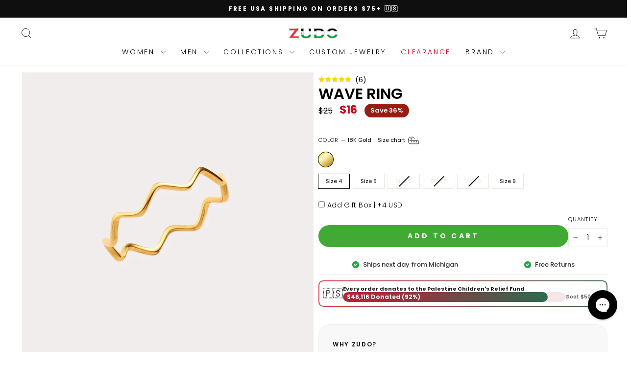

--- FILE ---
content_type: text/html; charset=utf-8
request_url: https://zudo.co/collections/sale/products/wave-ring
body_size: 103024
content:
<!doctype html>
<html class="no-js" lang="en" dir="ltr">
<head>


    
    
    
    
    
      
      
    
  
  
  <meta charset="utf-8">
  <meta http-equiv="X-UA-Compatible" content="IE=edge,chrome=1">
  <meta name="viewport" content="width=device-width,initial-scale=1">
  <meta name="theme-color" content="#111111">
  <link rel="canonical" href="https://zudo.co/products/wave-ring">
  <link rel="preconnect" href="https://cdn.shopify.com" crossorigin>
  <link rel="preconnect" href="https://fonts.shopifycdn.com" crossorigin>
  <link rel="dns-prefetch" href="https://productreviews.shopifycdn.com">
  <link rel="dns-prefetch" href="https://ajax.googleapis.com">
  <link rel="dns-prefetch" href="https://maps.googleapis.com">
  <link rel="dns-prefetch" href="https://maps.gstatic.com"><link rel="preconnect" href="https://a.klaviyo.com" crossorigin>
  <link rel="dns-prefetch" href="https://cdn.rebuyengine.com">
  <link rel="dns-prefetch" href="https://www.googletagmanager.com">
  <link rel="dns-prefetch" href="https://d1liekpayvooaz.cloudfront.net">
  <link rel="dns-prefetch" href="https://cdn.jsdelivr.net"><link rel="shortcut icon" href="//zudo.co/cdn/shop/files/logo_2e8f4b86-8ac2-4cc2-98f2-8a96d40ca209_32x32.png?v=1748636115" type="image/png" /><title>Wave Ring
&ndash; ZUDO
</title>
<meta name="description" content="The waves of this ring are a reminder that life is not linear and we may experience many ups and downs, but together we can find beauty and class when you look at the bigger picture. This unique design offers a simple way to stand out but in a subtle way and because of its thin design, this ring is ideal for stacking with other rings!"><meta property="og:site_name" content="ZUDO">
  <meta property="og:url" content="https://zudo.co/products/wave-ring">
  <meta property="og:title" content="Wave Ring">
  <meta property="og:type" content="product">
  <meta property="og:description" content="The waves of this ring are a reminder that life is not linear and we may experience many ups and downs, but together we can find beauty and class when you look at the bigger picture. This unique design offers a simple way to stand out but in a subtle way and because of its thin design, this ring is ideal for stacking with other rings!"><meta property="og:image" content="http://zudo.co/cdn/shop/files/Wave_Ring1.jpg?v=1762476007">
    <meta property="og:image:secure_url" content="https://zudo.co/cdn/shop/files/Wave_Ring1.jpg?v=1762476007">
    <meta property="og:image:width" content="1800">
    <meta property="og:image:height" content="1800"><meta name="twitter:site" content="@">
  <meta name="twitter:card" content="summary_large_image">
  <meta name="twitter:title" content="Wave Ring">
  <meta name="twitter:description" content="The waves of this ring are a reminder that life is not linear and we may experience many ups and downs, but together we can find beauty and class when you look at the bigger picture. This unique design offers a simple way to stand out but in a subtle way and because of its thin design, this ring is ideal for stacking with other rings!">
<script src="//d1liekpayvooaz.cloudfront.net/apps/customizery/customizery.js?shop=shopzudo.myshopify.com" defer></script><script> 
  window.Shoppad = window.Shoppad || {},
  window.Shoppad.apps = window.Shoppad.apps || {},
  window.Shoppad.apps.infiniteoptions = window.Shoppad.apps.infiniteoptions || {},
  window.Shoppad.apps.infiniteoptions.validateType = 'overlay';
</script><style data-shopify>@font-face {
  font-family: Poppins;
  font-weight: 600;
  font-style: normal;
  font-display: swap;
  src: url("//zudo.co/cdn/fonts/poppins/poppins_n6.aa29d4918bc243723d56b59572e18228ed0786f6.woff2") format("woff2"),
       url("//zudo.co/cdn/fonts/poppins/poppins_n6.5f815d845fe073750885d5b7e619ee00e8111208.woff") format("woff");
}

 @font-face {
  font-family: Poppins;
  font-weight: 300;
  font-style: normal;
  font-display: swap;
  src: url("//zudo.co/cdn/fonts/poppins/poppins_n3.05f58335c3209cce17da4f1f1ab324ebe2982441.woff2") format("woff2"),
       url("//zudo.co/cdn/fonts/poppins/poppins_n3.6971368e1f131d2c8ff8e3a44a36b577fdda3ff5.woff") format("woff");
}



 @font-face {
  font-family: Poppins;
  font-weight: 600;
  font-style: normal;
  font-display: swap;
  src: url("//zudo.co/cdn/fonts/poppins/poppins_n6.aa29d4918bc243723d56b59572e18228ed0786f6.woff2") format("woff2"),
       url("//zudo.co/cdn/fonts/poppins/poppins_n6.5f815d845fe073750885d5b7e619ee00e8111208.woff") format("woff");
}

 @font-face {
  font-family: Poppins;
  font-weight: 300;
  font-style: italic;
  font-display: swap;
  src: url("//zudo.co/cdn/fonts/poppins/poppins_i3.8536b4423050219f608e17f134fe9ea3b01ed890.woff2") format("woff2"),
       url("//zudo.co/cdn/fonts/poppins/poppins_i3.0f4433ada196bcabf726ed78f8e37e0995762f7f.woff") format("woff");
}

 @font-face {
  font-family: Poppins;
  font-weight: 600;
  font-style: italic;
  font-display: swap;
  src: url("//zudo.co/cdn/fonts/poppins/poppins_i6.bb8044d6203f492888d626dafda3c2999253e8e9.woff2") format("woff2"),
       url("//zudo.co/cdn/fonts/poppins/poppins_i6.e233dec1a61b1e7dead9f920159eda42280a02c3.woff") format("woff");
}

</style><link href="//zudo.co/cdn/shop/t/253/assets/theme.css?v=75002011050728281351764545601" rel="stylesheet" type="text/css" media="all" />
  <link href="//zudo.co/cdn/shop/t/253/assets/product-type-filter-bar.css?v=42554805200739679331756183854" rel="stylesheet" type="text/css" media="all" />
<style data-shopify>:root {
    --typeHeaderPrimary: Poppins;
    --typeHeaderFallback: sans-serif;
    --typeHeaderSize: 36px;
    --typeHeaderWeight: 600;
    --typeHeaderLineHeight: 1;
    --typeHeaderSpacing: 0.0em;

    --typeBasePrimary:Poppins;
    --typeBaseFallback:sans-serif;
    --typeBaseSize: 14px;
    --typeBaseWeight: 300;
    --typeBaseSpacing: 0.0em;
    --typeBaseLineHeight: 1.4;
    --typeBaselineHeightMinus01: 1.3;

    --typeCollectionTitle: 20px;

    --iconWeight: 2px;
    --iconLinecaps: miter;

    
        --buttonRadius: 50px;
    

    --colorGridOverlayOpacity: 0.08;
    --colorAnnouncement: #0f0f0f;
    --colorAnnouncementText: #ffffff;

    --colorBody: #ffffff;
    --colorBodyAlpha05: rgba(255, 255, 255, 0.05);
    --colorBodyDim: #f2f2f2;
    --colorBodyLightDim: #fafafa;
    --colorBodyMediumDim: #f5f5f5;


    --colorBorder: #e8e8e1;

    --colorBtnPrimary: #111111;
    --colorBtnPrimaryLight: #2b2b2b;
    --colorBtnPrimaryDim: #040404;
    --colorBtnPrimaryText: #ffffff;

    --colorCartDot: #c20000;

    --colorDrawers: #ffffff;
    --colorDrawersDim: #f2f2f2;
    --colorDrawerBorder: #e8e8e1;
    --colorDrawerText: #000000;
    --colorDrawerTextDark: #000000;
    --colorDrawerButton: #111111;
    --colorDrawerButtonText: #ffffff;

    --colorFooter: #000000;
    --colorFooterText: #ffffff;
    --colorFooterTextAlpha01: #ffffff;

    --colorGridOverlay: #000000;
    --colorGridOverlayOpacity: 0.1;

    --colorHeaderTextAlpha01: rgba(0, 0, 0, 0.1);

    --colorHeroText: #ffffff;

    --colorSmallImageBg: #ffffff;
    --colorLargeImageBg: #0f0f0f;

    --colorImageOverlay: #000000;
    --colorImageOverlayOpacity: 0.0;
    --colorImageOverlayTextShadow: 0.24;

    --colorLink: #000000;

    --colorModalBg: rgba(230, 230, 230, 0.6);

    --colorNav: #ffffff;
    --colorNavText: #000000;

    --colorPrice: #000000;

    --colorSaleTag: #1c1d1d;
    --colorSaleTagText: #ffffff;

    --colorTextBody: #000000;
    --colorTextBodyAlpha015: rgba(0, 0, 0, 0.15);
    --colorTextBodyAlpha005: rgba(0, 0, 0, 0.05);
    --colorTextBodyAlpha008: rgba(0, 0, 0, 0.08);
    --colorTextSavings: #971d13;

    --urlIcoSelect: url(//zudo.co/cdn/shop/t/253/assets/ico-select.svg);
    --urlIcoSelectFooter: url(//zudo.co/cdn/shop/t/253/assets/ico-select-footer.svg);
    --urlIcoSelectWhite: url(//zudo.co/cdn/shop/t/253/assets/ico-select-white.svg);

    --grid-gutter: 17px;
    --drawer-gutter: 20px;

    --sizeChartMargin: 25px 0;
    --sizeChartIconMargin: 5px;

    --newsletterReminderPadding: 40px;

    /*Shop Pay Installments*/
    --color-body-text: #000000;
    --color-body: #ffffff;
    --color-bg: #ffffff;
    }

    .placeholder-content {
    background-image: linear-gradient(100deg, #ffffff 40%, #f7f7f7 63%, #ffffff 79%);
    }</style><script>
    document.documentElement.className = document.documentElement.className.replace('no-js', 'js');

    window.theme = window.theme || {};
    theme.routes = {
      home: "/",
      cart: "/cart.js",
      cartPage: "/cart",
      cartAdd: "/cart/add.js",
      cartChange: "/cart/change.js",
      search: "/search",
      predictiveSearch: "/search/suggest"
    };
    theme.strings = {
      soldOut: "Sold Out",
      unavailable: "Unavailable",
      inStockLabel: "In stock, ready to ship",
      oneStockLabel: "Low stock - [count] item left",
      otherStockLabel: "Low stock - [count] items left",
      willNotShipUntil: "Ready to ship [date]",
      willBeInStockAfter: "Back in stock [date]",
      waitingForStock: "Backordered, shipping soon",
      savePrice: "Save [saved_amount]",
      cartEmpty: "Your cart is currently empty.",
      cartTermsConfirmation: "You must agree with the terms and conditions of sales to check out",
      searchCollections: "Collections",
      searchPages: "Pages",
      searchArticles: "Articles",
      productFrom: "from ",
      maxQuantity: "You can only have [quantity] of [title] in your cart."
    };
    theme.settings = {
      cartType: "drawer",
      isCustomerTemplate: false,
      moneyFormat: "\u003cspan class=money\u003e${{amount_no_decimals}}\u003c\/span\u003e",
      saveType: "percent",
      productImageSize: "square",
      productImageCover: false,
      predictiveSearch: true,
      predictiveSearchType: null,
      predictiveSearchVendor: false,
      predictiveSearchPrice: false,
      quickView: false,
      themeName: 'Impulse',
      themeVersion: "8.0.0"
    };
  </script>

  <script>window.performance && window.performance.mark && window.performance.mark('shopify.content_for_header.start');</script><meta name="google-site-verification" content="jeZghVkTfjnG57I81pNJxRbYiCKS7WRZoW6Ii3_q18Y">
<meta id="shopify-digital-wallet" name="shopify-digital-wallet" content="/22461929/digital_wallets/dialog">
<meta name="shopify-checkout-api-token" content="9cded6d0a7d70c4845f9f6ffad0b4c59">
<meta id="in-context-paypal-metadata" data-shop-id="22461929" data-venmo-supported="false" data-environment="production" data-locale="en_US" data-paypal-v4="true" data-currency="USD">
<link rel="alternate" hreflang="x-default" href="https://zudo.co/products/wave-ring">
<link rel="alternate" hreflang="en" href="https://zudo.co/products/wave-ring">
<link rel="alternate" hreflang="en-CA" href="https://zudo.co/en-ca/products/wave-ring">
<link rel="alternate" type="application/json+oembed" href="https://zudo.co/products/wave-ring.oembed">
<script async="async" src="/checkouts/internal/preloads.js?locale=en-US"></script>
<link rel="preconnect" href="https://shop.app" crossorigin="anonymous">
<script async="async" src="https://shop.app/checkouts/internal/preloads.js?locale=en-US&shop_id=22461929" crossorigin="anonymous"></script>
<script id="apple-pay-shop-capabilities" type="application/json">{"shopId":22461929,"countryCode":"US","currencyCode":"USD","merchantCapabilities":["supports3DS"],"merchantId":"gid:\/\/shopify\/Shop\/22461929","merchantName":"ZUDO","requiredBillingContactFields":["postalAddress","email","phone"],"requiredShippingContactFields":["postalAddress","email","phone"],"shippingType":"shipping","supportedNetworks":["visa","masterCard","amex","discover","elo","jcb"],"total":{"type":"pending","label":"ZUDO","amount":"1.00"},"shopifyPaymentsEnabled":true,"supportsSubscriptions":true}</script>
<script id="shopify-features" type="application/json">{"accessToken":"9cded6d0a7d70c4845f9f6ffad0b4c59","betas":["rich-media-storefront-analytics"],"domain":"zudo.co","predictiveSearch":true,"shopId":22461929,"locale":"en"}</script>
<script>var Shopify = Shopify || {};
Shopify.shop = "shopzudo.myshopify.com";
Shopify.locale = "en";
Shopify.currency = {"active":"USD","rate":"1.0"};
Shopify.country = "US";
Shopify.theme = {"name":"Jan13_2026_Impulse 8.0.0_PDP_CustomLP_RemoveA\/B","id":167647051799,"schema_name":"Impulse","schema_version":"8.0.0","theme_store_id":857,"role":"main"};
Shopify.theme.handle = "null";
Shopify.theme.style = {"id":null,"handle":null};
Shopify.cdnHost = "zudo.co/cdn";
Shopify.routes = Shopify.routes || {};
Shopify.routes.root = "/";</script>
<script type="module">!function(o){(o.Shopify=o.Shopify||{}).modules=!0}(window);</script>
<script>!function(o){function n(){var o=[];function n(){o.push(Array.prototype.slice.apply(arguments))}return n.q=o,n}var t=o.Shopify=o.Shopify||{};t.loadFeatures=n(),t.autoloadFeatures=n()}(window);</script>
<script>
  window.ShopifyPay = window.ShopifyPay || {};
  window.ShopifyPay.apiHost = "shop.app\/pay";
  window.ShopifyPay.redirectState = null;
</script>
<script id="shop-js-analytics" type="application/json">{"pageType":"product"}</script>
<script defer="defer" async type="module" src="//zudo.co/cdn/shopifycloud/shop-js/modules/v2/client.init-shop-cart-sync_IZsNAliE.en.esm.js"></script>
<script defer="defer" async type="module" src="//zudo.co/cdn/shopifycloud/shop-js/modules/v2/chunk.common_0OUaOowp.esm.js"></script>
<script type="module">
  await import("//zudo.co/cdn/shopifycloud/shop-js/modules/v2/client.init-shop-cart-sync_IZsNAliE.en.esm.js");
await import("//zudo.co/cdn/shopifycloud/shop-js/modules/v2/chunk.common_0OUaOowp.esm.js");

  window.Shopify.SignInWithShop?.initShopCartSync?.({"fedCMEnabled":true,"windoidEnabled":true});

</script>
<script defer="defer" async type="module" src="//zudo.co/cdn/shopifycloud/shop-js/modules/v2/client.payment-terms_CNlwjfZz.en.esm.js"></script>
<script defer="defer" async type="module" src="//zudo.co/cdn/shopifycloud/shop-js/modules/v2/chunk.common_0OUaOowp.esm.js"></script>
<script defer="defer" async type="module" src="//zudo.co/cdn/shopifycloud/shop-js/modules/v2/chunk.modal_CGo_dVj3.esm.js"></script>
<script type="module">
  await import("//zudo.co/cdn/shopifycloud/shop-js/modules/v2/client.payment-terms_CNlwjfZz.en.esm.js");
await import("//zudo.co/cdn/shopifycloud/shop-js/modules/v2/chunk.common_0OUaOowp.esm.js");
await import("//zudo.co/cdn/shopifycloud/shop-js/modules/v2/chunk.modal_CGo_dVj3.esm.js");

  
</script>
<script>
  window.Shopify = window.Shopify || {};
  if (!window.Shopify.featureAssets) window.Shopify.featureAssets = {};
  window.Shopify.featureAssets['shop-js'] = {"shop-cart-sync":["modules/v2/client.shop-cart-sync_DLOhI_0X.en.esm.js","modules/v2/chunk.common_0OUaOowp.esm.js"],"init-fed-cm":["modules/v2/client.init-fed-cm_C6YtU0w6.en.esm.js","modules/v2/chunk.common_0OUaOowp.esm.js"],"shop-button":["modules/v2/client.shop-button_BCMx7GTG.en.esm.js","modules/v2/chunk.common_0OUaOowp.esm.js"],"shop-cash-offers":["modules/v2/client.shop-cash-offers_BT26qb5j.en.esm.js","modules/v2/chunk.common_0OUaOowp.esm.js","modules/v2/chunk.modal_CGo_dVj3.esm.js"],"init-windoid":["modules/v2/client.init-windoid_B9PkRMql.en.esm.js","modules/v2/chunk.common_0OUaOowp.esm.js"],"init-shop-email-lookup-coordinator":["modules/v2/client.init-shop-email-lookup-coordinator_DZkqjsbU.en.esm.js","modules/v2/chunk.common_0OUaOowp.esm.js"],"shop-toast-manager":["modules/v2/client.shop-toast-manager_Di2EnuM7.en.esm.js","modules/v2/chunk.common_0OUaOowp.esm.js"],"shop-login-button":["modules/v2/client.shop-login-button_BtqW_SIO.en.esm.js","modules/v2/chunk.common_0OUaOowp.esm.js","modules/v2/chunk.modal_CGo_dVj3.esm.js"],"avatar":["modules/v2/client.avatar_BTnouDA3.en.esm.js"],"pay-button":["modules/v2/client.pay-button_CWa-C9R1.en.esm.js","modules/v2/chunk.common_0OUaOowp.esm.js"],"init-shop-cart-sync":["modules/v2/client.init-shop-cart-sync_IZsNAliE.en.esm.js","modules/v2/chunk.common_0OUaOowp.esm.js"],"init-customer-accounts":["modules/v2/client.init-customer-accounts_DenGwJTU.en.esm.js","modules/v2/client.shop-login-button_BtqW_SIO.en.esm.js","modules/v2/chunk.common_0OUaOowp.esm.js","modules/v2/chunk.modal_CGo_dVj3.esm.js"],"init-shop-for-new-customer-accounts":["modules/v2/client.init-shop-for-new-customer-accounts_JdHXxpS9.en.esm.js","modules/v2/client.shop-login-button_BtqW_SIO.en.esm.js","modules/v2/chunk.common_0OUaOowp.esm.js","modules/v2/chunk.modal_CGo_dVj3.esm.js"],"init-customer-accounts-sign-up":["modules/v2/client.init-customer-accounts-sign-up_D6__K_p8.en.esm.js","modules/v2/client.shop-login-button_BtqW_SIO.en.esm.js","modules/v2/chunk.common_0OUaOowp.esm.js","modules/v2/chunk.modal_CGo_dVj3.esm.js"],"checkout-modal":["modules/v2/client.checkout-modal_C_ZQDY6s.en.esm.js","modules/v2/chunk.common_0OUaOowp.esm.js","modules/v2/chunk.modal_CGo_dVj3.esm.js"],"shop-follow-button":["modules/v2/client.shop-follow-button_XetIsj8l.en.esm.js","modules/v2/chunk.common_0OUaOowp.esm.js","modules/v2/chunk.modal_CGo_dVj3.esm.js"],"lead-capture":["modules/v2/client.lead-capture_DvA72MRN.en.esm.js","modules/v2/chunk.common_0OUaOowp.esm.js","modules/v2/chunk.modal_CGo_dVj3.esm.js"],"shop-login":["modules/v2/client.shop-login_ClXNxyh6.en.esm.js","modules/v2/chunk.common_0OUaOowp.esm.js","modules/v2/chunk.modal_CGo_dVj3.esm.js"],"payment-terms":["modules/v2/client.payment-terms_CNlwjfZz.en.esm.js","modules/v2/chunk.common_0OUaOowp.esm.js","modules/v2/chunk.modal_CGo_dVj3.esm.js"]};
</script>
<script>(function() {
  var isLoaded = false;
  function asyncLoad() {
    if (isLoaded) return;
    isLoaded = true;
    var urls = ["\/\/d1liekpayvooaz.cloudfront.net\/apps\/customizery\/customizery.js?shop=shopzudo.myshopify.com","\/\/d1liekpayvooaz.cloudfront.net\/apps\/uploadery\/uploadery.js?shop=shopzudo.myshopify.com","https:\/\/static.affiliatly.com\/shopify\/v3\/shopify.js?affiliatly_code=AF-1011819\u0026shop=shopzudo.myshopify.com","https:\/\/cdn.attn.tv\/zudo\/dtag.js?shop=shopzudo.myshopify.com","https:\/\/reconvert-cdn.com\/assets\/js\/store_reconvert_node.js?v=2\u0026scid=YjI2YzgzMjgzNjEwY2JhMjIwNGFhNGUxOTQ2ZTJkMjEuNDM5YmY1NTM5Mjc2YWYyNTJkZTJlMGZlZDJhMmRlNjc=\u0026shop=shopzudo.myshopify.com","https:\/\/reconvert-cdn.com\/assets\/js\/reconvert_script_tags.mini.js?scid=YjI2YzgzMjgzNjEwY2JhMjIwNGFhNGUxOTQ2ZTJkMjEuNDM5YmY1NTM5Mjc2YWYyNTJkZTJlMGZlZDJhMmRlNjc=\u0026shop=shopzudo.myshopify.com","https:\/\/pps.triplewhale.systems\/main.js?shop=shopzudo.myshopify.com"];
    for (var i = 0; i < urls.length; i++) {
      var s = document.createElement('script');
      s.type = 'text/javascript';
      s.async = true;
      s.src = urls[i];
      var x = document.getElementsByTagName('script')[0];
      x.parentNode.insertBefore(s, x);
    }
  };
  if(window.attachEvent) {
    window.attachEvent('onload', asyncLoad);
  } else {
    window.addEventListener('load', asyncLoad, false);
  }
})();</script>
<script id="__st">var __st={"a":22461929,"offset":-18000,"reqid":"bdac8fb0-eaa0-4988-ab12-7a66bb670ade-1768521551","pageurl":"zudo.co\/collections\/sale\/products\/wave-ring","u":"c1e2da7daa93","p":"product","rtyp":"product","rid":6673494736919};</script>
<script>window.ShopifyPaypalV4VisibilityTracking = true;</script>
<script id="captcha-bootstrap">!function(){'use strict';const t='contact',e='account',n='new_comment',o=[[t,t],['blogs',n],['comments',n],[t,'customer']],c=[[e,'customer_login'],[e,'guest_login'],[e,'recover_customer_password'],[e,'create_customer']],r=t=>t.map((([t,e])=>`form[action*='/${t}']:not([data-nocaptcha='true']) input[name='form_type'][value='${e}']`)).join(','),a=t=>()=>t?[...document.querySelectorAll(t)].map((t=>t.form)):[];function s(){const t=[...o],e=r(t);return a(e)}const i='password',u='form_key',d=['recaptcha-v3-token','g-recaptcha-response','h-captcha-response',i],f=()=>{try{return window.sessionStorage}catch{return}},m='__shopify_v',_=t=>t.elements[u];function p(t,e,n=!1){try{const o=window.sessionStorage,c=JSON.parse(o.getItem(e)),{data:r}=function(t){const{data:e,action:n}=t;return t[m]||n?{data:e,action:n}:{data:t,action:n}}(c);for(const[e,n]of Object.entries(r))t.elements[e]&&(t.elements[e].value=n);n&&o.removeItem(e)}catch(o){console.error('form repopulation failed',{error:o})}}const l='form_type',E='cptcha';function T(t){t.dataset[E]=!0}const w=window,h=w.document,L='Shopify',v='ce_forms',y='captcha';let A=!1;((t,e)=>{const n=(g='f06e6c50-85a8-45c8-87d0-21a2b65856fe',I='https://cdn.shopify.com/shopifycloud/storefront-forms-hcaptcha/ce_storefront_forms_captcha_hcaptcha.v1.5.2.iife.js',D={infoText:'Protected by hCaptcha',privacyText:'Privacy',termsText:'Terms'},(t,e,n)=>{const o=w[L][v],c=o.bindForm;if(c)return c(t,g,e,D).then(n);var r;o.q.push([[t,g,e,D],n]),r=I,A||(h.body.append(Object.assign(h.createElement('script'),{id:'captcha-provider',async:!0,src:r})),A=!0)});var g,I,D;w[L]=w[L]||{},w[L][v]=w[L][v]||{},w[L][v].q=[],w[L][y]=w[L][y]||{},w[L][y].protect=function(t,e){n(t,void 0,e),T(t)},Object.freeze(w[L][y]),function(t,e,n,w,h,L){const[v,y,A,g]=function(t,e,n){const i=e?o:[],u=t?c:[],d=[...i,...u],f=r(d),m=r(i),_=r(d.filter((([t,e])=>n.includes(e))));return[a(f),a(m),a(_),s()]}(w,h,L),I=t=>{const e=t.target;return e instanceof HTMLFormElement?e:e&&e.form},D=t=>v().includes(t);t.addEventListener('submit',(t=>{const e=I(t);if(!e)return;const n=D(e)&&!e.dataset.hcaptchaBound&&!e.dataset.recaptchaBound,o=_(e),c=g().includes(e)&&(!o||!o.value);(n||c)&&t.preventDefault(),c&&!n&&(function(t){try{if(!f())return;!function(t){const e=f();if(!e)return;const n=_(t);if(!n)return;const o=n.value;o&&e.removeItem(o)}(t);const e=Array.from(Array(32),(()=>Math.random().toString(36)[2])).join('');!function(t,e){_(t)||t.append(Object.assign(document.createElement('input'),{type:'hidden',name:u})),t.elements[u].value=e}(t,e),function(t,e){const n=f();if(!n)return;const o=[...t.querySelectorAll(`input[type='${i}']`)].map((({name:t})=>t)),c=[...d,...o],r={};for(const[a,s]of new FormData(t).entries())c.includes(a)||(r[a]=s);n.setItem(e,JSON.stringify({[m]:1,action:t.action,data:r}))}(t,e)}catch(e){console.error('failed to persist form',e)}}(e),e.submit())}));const S=(t,e)=>{t&&!t.dataset[E]&&(n(t,e.some((e=>e===t))),T(t))};for(const o of['focusin','change'])t.addEventListener(o,(t=>{const e=I(t);D(e)&&S(e,y())}));const B=e.get('form_key'),M=e.get(l),P=B&&M;t.addEventListener('DOMContentLoaded',(()=>{const t=y();if(P)for(const e of t)e.elements[l].value===M&&p(e,B);[...new Set([...A(),...v().filter((t=>'true'===t.dataset.shopifyCaptcha))])].forEach((e=>S(e,t)))}))}(h,new URLSearchParams(w.location.search),n,t,e,['guest_login'])})(!0,!0)}();</script>
<script integrity="sha256-4kQ18oKyAcykRKYeNunJcIwy7WH5gtpwJnB7kiuLZ1E=" data-source-attribution="shopify.loadfeatures" defer="defer" src="//zudo.co/cdn/shopifycloud/storefront/assets/storefront/load_feature-a0a9edcb.js" crossorigin="anonymous"></script>
<script crossorigin="anonymous" defer="defer" src="//zudo.co/cdn/shopifycloud/storefront/assets/shopify_pay/storefront-65b4c6d7.js?v=20250812"></script>
<script data-source-attribution="shopify.dynamic_checkout.dynamic.init">var Shopify=Shopify||{};Shopify.PaymentButton=Shopify.PaymentButton||{isStorefrontPortableWallets:!0,init:function(){window.Shopify.PaymentButton.init=function(){};var t=document.createElement("script");t.src="https://zudo.co/cdn/shopifycloud/portable-wallets/latest/portable-wallets.en.js",t.type="module",document.head.appendChild(t)}};
</script>
<script data-source-attribution="shopify.dynamic_checkout.buyer_consent">
  function portableWalletsHideBuyerConsent(e){var t=document.getElementById("shopify-buyer-consent"),n=document.getElementById("shopify-subscription-policy-button");t&&n&&(t.classList.add("hidden"),t.setAttribute("aria-hidden","true"),n.removeEventListener("click",e))}function portableWalletsShowBuyerConsent(e){var t=document.getElementById("shopify-buyer-consent"),n=document.getElementById("shopify-subscription-policy-button");t&&n&&(t.classList.remove("hidden"),t.removeAttribute("aria-hidden"),n.addEventListener("click",e))}window.Shopify?.PaymentButton&&(window.Shopify.PaymentButton.hideBuyerConsent=portableWalletsHideBuyerConsent,window.Shopify.PaymentButton.showBuyerConsent=portableWalletsShowBuyerConsent);
</script>
<script data-source-attribution="shopify.dynamic_checkout.cart.bootstrap">document.addEventListener("DOMContentLoaded",(function(){function t(){return document.querySelector("shopify-accelerated-checkout-cart, shopify-accelerated-checkout")}if(t())Shopify.PaymentButton.init();else{new MutationObserver((function(e,n){t()&&(Shopify.PaymentButton.init(),n.disconnect())})).observe(document.body,{childList:!0,subtree:!0})}}));
</script>
<link id="shopify-accelerated-checkout-styles" rel="stylesheet" media="screen" href="https://zudo.co/cdn/shopifycloud/portable-wallets/latest/accelerated-checkout-backwards-compat.css" crossorigin="anonymous">
<style id="shopify-accelerated-checkout-cart">
        #shopify-buyer-consent {
  margin-top: 1em;
  display: inline-block;
  width: 100%;
}

#shopify-buyer-consent.hidden {
  display: none;
}

#shopify-subscription-policy-button {
  background: none;
  border: none;
  padding: 0;
  text-decoration: underline;
  font-size: inherit;
  cursor: pointer;
}

#shopify-subscription-policy-button::before {
  box-shadow: none;
}

      </style>

<script>window.performance && window.performance.mark && window.performance.mark('shopify.content_for_header.end');</script>
<script src="//zudo.co/cdn/shop/t/253/assets/vendor-scripts-v11.js" defer="defer"></script><link rel="preload" href="//zudo.co/cdn/shop/t/253/assets/country-flags.css" as="style" onload="this.onload=null;this.rel='stylesheet'">
<noscript><link rel="stylesheet" href="//zudo.co/cdn/shop/t/253/assets/country-flags.css"></noscript><script src="//zudo.co/cdn/shop/t/253/assets/theme.js?v=15941631737546581761018888" defer="defer"></script>
  <script defer src="//zudo.co/cdn/shop/t/253/assets/swatch-swapper.js?v=163649397315545221361760741402" type="text/javascript"></script>

<script src="https://code.jquery.com/jquery-3.6.0.min.js"></script>

<link rel="preload" href="https://cdn.jsdelivr.net/npm/slick-carousel@1.8.1/slick/slick.css" as="style" onload="this.onload=null;this.rel='stylesheet'">
<noscript><link rel="stylesheet" href="https://cdn.jsdelivr.net/npm/slick-carousel@1.8.1/slick/slick.css"></noscript>
<link rel="preload" href="https://cdn.jsdelivr.net/npm/slick-carousel@1.8.1/slick/slick-theme.css" as="style" onload="this.onload=null;this.rel='stylesheet'">
<noscript><link rel="stylesheet" href="https://cdn.jsdelivr.net/npm/slick-carousel@1.8.1/slick/slick-theme.css"></noscript>

<script src="https://cdn.jsdelivr.net/npm/slick-carousel@1.8.1/slick/slick.min.js" defer></script><!-- BEGIN app block: shopify://apps/okendo/blocks/theme-settings/bb689e69-ea70-4661-8fb7-ad24a2e23c29 --><!-- BEGIN app snippet: header-metafields -->










    <style data-oke-reviews-version="0.82.1" type="text/css" data-href="https://d3hw6dc1ow8pp2.cloudfront.net/reviews-widget-plus/css/okendo-reviews-styles.9d163ae1.css"></style><style data-oke-reviews-version="0.82.1" type="text/css" data-href="https://d3hw6dc1ow8pp2.cloudfront.net/reviews-widget-plus/css/modules/okendo-star-rating.4cb378a8.css"></style><style data-oke-reviews-version="0.82.1" type="text/css" data-href="https://d3hw6dc1ow8pp2.cloudfront.net/reviews-widget-plus/css/modules/okendo-reviews-keywords.0942444f.css"></style><style data-oke-reviews-version="0.82.1" type="text/css" data-href="https://d3hw6dc1ow8pp2.cloudfront.net/reviews-widget-plus/css/modules/okendo-reviews-summary.a0c9d7d6.css"></style><style type="text/css">.okeReviews[data-oke-container],div.okeReviews{font-size:14px;font-size:var(--oke-text-regular);font-weight:400;font-family:var(--oke-text-fontFamily);line-height:1.6}.okeReviews[data-oke-container] *,.okeReviews[data-oke-container] :after,.okeReviews[data-oke-container] :before,div.okeReviews *,div.okeReviews :after,div.okeReviews :before{box-sizing:border-box}.okeReviews[data-oke-container] h1,.okeReviews[data-oke-container] h2,.okeReviews[data-oke-container] h3,.okeReviews[data-oke-container] h4,.okeReviews[data-oke-container] h5,.okeReviews[data-oke-container] h6,div.okeReviews h1,div.okeReviews h2,div.okeReviews h3,div.okeReviews h4,div.okeReviews h5,div.okeReviews h6{font-size:1em;font-weight:400;line-height:1.4;margin:0}.okeReviews[data-oke-container] ul,div.okeReviews ul{padding:0;margin:0}.okeReviews[data-oke-container] li,div.okeReviews li{list-style-type:none;padding:0}.okeReviews[data-oke-container] p,div.okeReviews p{line-height:1.8;margin:0 0 4px}.okeReviews[data-oke-container] p:last-child,div.okeReviews p:last-child{margin-bottom:0}.okeReviews[data-oke-container] a,div.okeReviews a{text-decoration:none;color:inherit}.okeReviews[data-oke-container] button,div.okeReviews button{border-radius:0;border:0;box-shadow:none;margin:0;width:auto;min-width:auto;padding:0;background-color:transparent;min-height:auto}.okeReviews[data-oke-container] button,.okeReviews[data-oke-container] input,.okeReviews[data-oke-container] select,.okeReviews[data-oke-container] textarea,div.okeReviews button,div.okeReviews input,div.okeReviews select,div.okeReviews textarea{font-family:inherit;font-size:1em}.okeReviews[data-oke-container] label,.okeReviews[data-oke-container] select,div.okeReviews label,div.okeReviews select{display:inline}.okeReviews[data-oke-container] select,div.okeReviews select{width:auto}.okeReviews[data-oke-container] article,.okeReviews[data-oke-container] aside,div.okeReviews article,div.okeReviews aside{margin:0}.okeReviews[data-oke-container] table,div.okeReviews table{background:transparent;border:0;border-collapse:collapse;border-spacing:0;font-family:inherit;font-size:1em;table-layout:auto}.okeReviews[data-oke-container] table td,.okeReviews[data-oke-container] table th,.okeReviews[data-oke-container] table tr,div.okeReviews table td,div.okeReviews table th,div.okeReviews table tr{border:0;font-family:inherit;font-size:1em}.okeReviews[data-oke-container] table td,.okeReviews[data-oke-container] table th,div.okeReviews table td,div.okeReviews table th{background:transparent;font-weight:400;letter-spacing:normal;padding:0;text-align:left;text-transform:none;vertical-align:middle}.okeReviews[data-oke-container] table tr:hover td,.okeReviews[data-oke-container] table tr:hover th,div.okeReviews table tr:hover td,div.okeReviews table tr:hover th{background:transparent}.okeReviews[data-oke-container] fieldset,div.okeReviews fieldset{border:0;padding:0;margin:0;min-width:0}.okeReviews[data-oke-container] img,.okeReviews[data-oke-container] svg,div.okeReviews img,div.okeReviews svg{max-width:none}.okeReviews[data-oke-container] div:empty,div.okeReviews div:empty{display:block}.okeReviews[data-oke-container] .oke-icon:before,div.okeReviews .oke-icon:before{font-family:oke-widget-icons!important;font-style:normal;font-weight:400;font-variant:normal;text-transform:none;line-height:1;-webkit-font-smoothing:antialiased;-moz-osx-font-smoothing:grayscale;color:inherit}.okeReviews[data-oke-container] .oke-icon--select-arrow:before,div.okeReviews .oke-icon--select-arrow:before{content:""}.okeReviews[data-oke-container] .oke-icon--loading:before,div.okeReviews .oke-icon--loading:before{content:""}.okeReviews[data-oke-container] .oke-icon--pencil:before,div.okeReviews .oke-icon--pencil:before{content:""}.okeReviews[data-oke-container] .oke-icon--filter:before,div.okeReviews .oke-icon--filter:before{content:""}.okeReviews[data-oke-container] .oke-icon--play:before,div.okeReviews .oke-icon--play:before{content:""}.okeReviews[data-oke-container] .oke-icon--tick-circle:before,div.okeReviews .oke-icon--tick-circle:before{content:""}.okeReviews[data-oke-container] .oke-icon--chevron-left:before,div.okeReviews .oke-icon--chevron-left:before{content:""}.okeReviews[data-oke-container] .oke-icon--chevron-right:before,div.okeReviews .oke-icon--chevron-right:before{content:""}.okeReviews[data-oke-container] .oke-icon--thumbs-down:before,div.okeReviews .oke-icon--thumbs-down:before{content:""}.okeReviews[data-oke-container] .oke-icon--thumbs-up:before,div.okeReviews .oke-icon--thumbs-up:before{content:""}.okeReviews[data-oke-container] .oke-icon--close:before,div.okeReviews .oke-icon--close:before{content:""}.okeReviews[data-oke-container] .oke-icon--chevron-up:before,div.okeReviews .oke-icon--chevron-up:before{content:""}.okeReviews[data-oke-container] .oke-icon--chevron-down:before,div.okeReviews .oke-icon--chevron-down:before{content:""}.okeReviews[data-oke-container] .oke-icon--star:before,div.okeReviews .oke-icon--star:before{content:""}.okeReviews[data-oke-container] .oke-icon--magnifying-glass:before,div.okeReviews .oke-icon--magnifying-glass:before{content:""}@font-face{font-family:oke-widget-icons;src:url(https://d3hw6dc1ow8pp2.cloudfront.net/reviews-widget-plus/fonts/oke-widget-icons.ttf) format("truetype"),url(https://d3hw6dc1ow8pp2.cloudfront.net/reviews-widget-plus/fonts/oke-widget-icons.woff) format("woff"),url(https://d3hw6dc1ow8pp2.cloudfront.net/reviews-widget-plus/img/oke-widget-icons.bc0d6b0a.svg) format("svg");font-weight:400;font-style:normal;font-display:block}.okeReviews[data-oke-container] .oke-button,div.okeReviews .oke-button{display:inline-block;border-style:solid;border-color:var(--oke-button-borderColor);border-width:var(--oke-button-borderWidth);background-color:var(--oke-button-backgroundColor);line-height:1;padding:12px 24px;margin:0;border-radius:var(--oke-button-borderRadius);color:var(--oke-button-textColor);text-align:center;position:relative;font-weight:var(--oke-button-fontWeight);font-size:var(--oke-button-fontSize);font-family:var(--oke-button-fontFamily);outline:0}.okeReviews[data-oke-container] .oke-button-text,.okeReviews[data-oke-container] .oke-button .oke-icon,div.okeReviews .oke-button-text,div.okeReviews .oke-button .oke-icon{line-height:1}.okeReviews[data-oke-container] .oke-button.oke-is-loading,div.okeReviews .oke-button.oke-is-loading{position:relative}.okeReviews[data-oke-container] .oke-button.oke-is-loading:before,div.okeReviews .oke-button.oke-is-loading:before{font-family:oke-widget-icons!important;font-style:normal;font-weight:400;font-variant:normal;text-transform:none;line-height:1;-webkit-font-smoothing:antialiased;-moz-osx-font-smoothing:grayscale;content:"";color:undefined;font-size:12px;display:inline-block;animation:oke-spin 1s linear infinite;position:absolute;width:12px;height:12px;top:0;left:0;bottom:0;right:0;margin:auto}.okeReviews[data-oke-container] .oke-button.oke-is-loading>*,div.okeReviews .oke-button.oke-is-loading>*{opacity:0}.okeReviews[data-oke-container] .oke-button.oke-is-active,div.okeReviews .oke-button.oke-is-active{background-color:var(--oke-button-backgroundColorActive);color:var(--oke-button-textColorActive);border-color:var(--oke-button-borderColorActive)}.okeReviews[data-oke-container] .oke-button:not(.oke-is-loading),div.okeReviews .oke-button:not(.oke-is-loading){cursor:pointer}.okeReviews[data-oke-container] .oke-button:not(.oke-is-loading):not(.oke-is-active):hover,div.okeReviews .oke-button:not(.oke-is-loading):not(.oke-is-active):hover{background-color:var(--oke-button-backgroundColorHover);color:var(--oke-button-textColorHover);border-color:var(--oke-button-borderColorHover);box-shadow:0 0 0 2px var(--oke-button-backgroundColorHover)}.okeReviews[data-oke-container] .oke-button:not(.oke-is-loading):not(.oke-is-active):active,.okeReviews[data-oke-container] .oke-button:not(.oke-is-loading):not(.oke-is-active):hover:active,div.okeReviews .oke-button:not(.oke-is-loading):not(.oke-is-active):active,div.okeReviews .oke-button:not(.oke-is-loading):not(.oke-is-active):hover:active{background-color:var(--oke-button-backgroundColorActive);color:var(--oke-button-textColorActive);border-color:var(--oke-button-borderColorActive)}.okeReviews[data-oke-container] .oke-title,div.okeReviews .oke-title{font-weight:var(--oke-title-fontWeight);font-size:var(--oke-title-fontSize);font-family:var(--oke-title-fontFamily)}.okeReviews[data-oke-container] .oke-bodyText,div.okeReviews .oke-bodyText{font-weight:var(--oke-bodyText-fontWeight);font-size:var(--oke-bodyText-fontSize);font-family:var(--oke-bodyText-fontFamily)}.okeReviews[data-oke-container] .oke-linkButton,div.okeReviews .oke-linkButton{cursor:pointer;font-weight:700;pointer-events:auto;text-decoration:underline}.okeReviews[data-oke-container] .oke-linkButton:hover,div.okeReviews .oke-linkButton:hover{text-decoration:none}.okeReviews[data-oke-container] .oke-readMore,div.okeReviews .oke-readMore{cursor:pointer;color:inherit;text-decoration:underline}.okeReviews[data-oke-container] .oke-select,div.okeReviews .oke-select{cursor:pointer;background-repeat:no-repeat;background-position-x:100%;background-position-y:50%;border:none;padding:0 24px 0 12px;-moz-appearance:none;appearance:none;color:inherit;-webkit-appearance:none;background-color:transparent;background-image:url("data:image/svg+xml;charset=utf-8,%3Csvg fill='currentColor' xmlns='http://www.w3.org/2000/svg' viewBox='0 0 24 24'%3E%3Cpath d='M7 10l5 5 5-5z'/%3E%3Cpath d='M0 0h24v24H0z' fill='none'/%3E%3C/svg%3E");outline-offset:4px}.okeReviews[data-oke-container] .oke-select:disabled,div.okeReviews .oke-select:disabled{background-color:transparent;background-image:url("data:image/svg+xml;charset=utf-8,%3Csvg fill='%239a9db1' xmlns='http://www.w3.org/2000/svg' viewBox='0 0 24 24'%3E%3Cpath d='M7 10l5 5 5-5z'/%3E%3Cpath d='M0 0h24v24H0z' fill='none'/%3E%3C/svg%3E")}.okeReviews[data-oke-container] .oke-loader,div.okeReviews .oke-loader{position:relative}.okeReviews[data-oke-container] .oke-loader:before,div.okeReviews .oke-loader:before{font-family:oke-widget-icons!important;font-style:normal;font-weight:400;font-variant:normal;text-transform:none;line-height:1;-webkit-font-smoothing:antialiased;-moz-osx-font-smoothing:grayscale;content:"";color:var(--oke-text-secondaryColor);font-size:12px;display:inline-block;animation:oke-spin 1s linear infinite;position:absolute;width:12px;height:12px;top:0;left:0;bottom:0;right:0;margin:auto}.okeReviews[data-oke-container] .oke-a11yText,div.okeReviews .oke-a11yText{border:0;clip:rect(0 0 0 0);height:1px;margin:-1px;overflow:hidden;padding:0;position:absolute;width:1px}.okeReviews[data-oke-container] .oke-hidden,div.okeReviews .oke-hidden{display:none}.okeReviews[data-oke-container] .oke-modal,div.okeReviews .oke-modal{bottom:0;left:0;overflow:auto;position:fixed;right:0;top:0;z-index:2147483647;max-height:100%;background-color:rgba(0,0,0,.5);padding:40px 0 32px}@media only screen and (min-width:1024px){.okeReviews[data-oke-container] .oke-modal,div.okeReviews .oke-modal{display:flex;align-items:center;padding:48px 0}}.okeReviews[data-oke-container] .oke-modal ::-moz-selection,div.okeReviews .oke-modal ::-moz-selection{background-color:rgba(39,45,69,.2)}.okeReviews[data-oke-container] .oke-modal ::selection,div.okeReviews .oke-modal ::selection{background-color:rgba(39,45,69,.2)}.okeReviews[data-oke-container] .oke-modal,.okeReviews[data-oke-container] .oke-modal p,div.okeReviews .oke-modal,div.okeReviews .oke-modal p{color:#272d45}.okeReviews[data-oke-container] .oke-modal-content,div.okeReviews .oke-modal-content{background-color:#fff;margin:auto;position:relative;will-change:transform,opacity;width:calc(100% - 64px)}@media only screen and (min-width:1024px){.okeReviews[data-oke-container] .oke-modal-content,div.okeReviews .oke-modal-content{max-width:1000px}}.okeReviews[data-oke-container] .oke-modal-close,div.okeReviews .oke-modal-close{cursor:pointer;position:absolute;width:32px;height:32px;top:-32px;padding:4px;right:-4px;line-height:1}.okeReviews[data-oke-container] .oke-modal-close:before,div.okeReviews .oke-modal-close:before{font-family:oke-widget-icons!important;font-style:normal;font-weight:400;font-variant:normal;text-transform:none;line-height:1;-webkit-font-smoothing:antialiased;-moz-osx-font-smoothing:grayscale;content:"";color:#fff;font-size:24px;display:inline-block;width:24px;height:24px}.okeReviews[data-oke-container] .oke-modal-overlay,div.okeReviews .oke-modal-overlay{background-color:rgba(43,46,56,.9)}@media only screen and (min-width:1024px){.okeReviews[data-oke-container] .oke-modal--large .oke-modal-content,div.okeReviews .oke-modal--large .oke-modal-content{max-width:1200px}}.okeReviews[data-oke-container] .oke-modal .oke-helpful,.okeReviews[data-oke-container] .oke-modal .oke-helpful-vote-button,.okeReviews[data-oke-container] .oke-modal .oke-reviewContent-date,div.okeReviews .oke-modal .oke-helpful,div.okeReviews .oke-modal .oke-helpful-vote-button,div.okeReviews .oke-modal .oke-reviewContent-date{color:#676986}.oke-modal .okeReviews[data-oke-container].oke-w,.oke-modal div.okeReviews.oke-w{color:#272d45}.okeReviews[data-oke-container] .oke-tag,div.okeReviews .oke-tag{align-items:center;color:#272d45;display:flex;font-size:var(--oke-text-small);font-weight:600;text-align:left;position:relative;z-index:2;background-color:#f4f4f6;padding:4px 6px;border:none;border-radius:4px;gap:6px;line-height:1}.okeReviews[data-oke-container] .oke-tag svg,div.okeReviews .oke-tag svg{fill:currentColor;height:1rem}.okeReviews[data-oke-container] .hooper,div.okeReviews .hooper{height:auto}.okeReviews--left{text-align:left}.okeReviews--right{text-align:right}.okeReviews--center{text-align:center}.okeReviews :not([tabindex="-1"]):focus-visible{outline:5px auto highlight;outline:5px auto -webkit-focus-ring-color}.is-oke-modalOpen{overflow:hidden!important}img.oke-is-error{background-color:var(--oke-shadingColor);background-size:cover;background-position:50% 50%;box-shadow:inset 0 0 0 1px var(--oke-border-color)}@keyframes oke-spin{0%{transform:rotate(0deg)}to{transform:rotate(1turn)}}@keyframes oke-fade-in{0%{opacity:0}to{opacity:1}}
.oke-stars{line-height:1;position:relative;display:inline-block}.oke-stars-background svg{overflow:visible}.oke-stars-foreground{overflow:hidden;position:absolute;top:0;left:0}.oke-sr{display:inline-block;padding-top:var(--oke-starRating-spaceAbove);padding-bottom:var(--oke-starRating-spaceBelow)}.oke-sr .oke-is-clickable{cursor:pointer}.oke-sr--hidden{display:none}.oke-sr-count,.oke-sr-rating,.oke-sr-stars{display:inline-block;vertical-align:middle}.oke-sr-stars{line-height:1;margin-right:8px}.oke-sr-rating{display:none}.oke-sr-count--brackets:before{content:"("}.oke-sr-count--brackets:after{content:")"}
.oke-rk{display:block}.okeReviews[data-oke-container] .oke-reviewsKeywords-heading,div.okeReviews .oke-reviewsKeywords-heading{font-weight:700;margin-bottom:8px}.okeReviews[data-oke-container] .oke-reviewsKeywords-heading-skeleton,div.okeReviews .oke-reviewsKeywords-heading-skeleton{height:calc(var(--oke-button-fontSize) + 4px);width:150px}.okeReviews[data-oke-container] .oke-reviewsKeywords-list,div.okeReviews .oke-reviewsKeywords-list{display:inline-flex;align-items:center;flex-wrap:wrap;gap:4px}.okeReviews[data-oke-container] .oke-reviewsKeywords-list-category,div.okeReviews .oke-reviewsKeywords-list-category{background-color:var(--oke-filter-backgroundColor);color:var(--oke-filter-textColor);border:1px solid var(--oke-filter-borderColor);border-radius:var(--oke-filter-borderRadius);padding:6px 16px;transition:background-color .1s ease-out,border-color .1s ease-out;white-space:nowrap}.okeReviews[data-oke-container] .oke-reviewsKeywords-list-category.oke-is-clickable,div.okeReviews .oke-reviewsKeywords-list-category.oke-is-clickable{cursor:pointer}.okeReviews[data-oke-container] .oke-reviewsKeywords-list-category.oke-is-active,div.okeReviews .oke-reviewsKeywords-list-category.oke-is-active{background-color:var(--oke-filter-backgroundColorActive);color:var(--oke-filter-textColorActive);border-color:var(--oke-filter-borderColorActive)}.okeReviews[data-oke-container] .oke-reviewsKeywords .oke-translateButton,div.okeReviews .oke-reviewsKeywords .oke-translateButton{margin-top:12px}
.oke-rs{display:block}.oke-rs .oke-reviewsSummary.oke-is-preRender .oke-reviewsSummary-summary{-webkit-mask:linear-gradient(180deg,#000 0,#000 40%,transparent 95%,transparent 0) 100% 50%/100% 100% repeat-x;mask:linear-gradient(180deg,#000 0,#000 40%,transparent 95%,transparent 0) 100% 50%/100% 100% repeat-x;max-height:150px}.okeReviews[data-oke-container] .oke-reviewsSummary .oke-tooltip,div.okeReviews .oke-reviewsSummary .oke-tooltip{display:inline-block;font-weight:400}.okeReviews[data-oke-container] .oke-reviewsSummary .oke-tooltip-trigger,div.okeReviews .oke-reviewsSummary .oke-tooltip-trigger{height:15px;width:15px;overflow:hidden;transform:translateY(-10%)}.okeReviews[data-oke-container] .oke-reviewsSummary-heading,div.okeReviews .oke-reviewsSummary-heading{align-items:center;-moz-column-gap:4px;column-gap:4px;display:inline-flex;font-weight:700;margin-bottom:8px}.okeReviews[data-oke-container] .oke-reviewsSummary-heading-skeleton,div.okeReviews .oke-reviewsSummary-heading-skeleton{height:calc(var(--oke-button-fontSize) + 4px);width:150px}.okeReviews[data-oke-container] .oke-reviewsSummary-icon,div.okeReviews .oke-reviewsSummary-icon{fill:currentColor;font-size:14px}.okeReviews[data-oke-container] .oke-reviewsSummary-icon svg,div.okeReviews .oke-reviewsSummary-icon svg{vertical-align:baseline}.okeReviews[data-oke-container] .oke-reviewsSummary-summary.oke-is-truncated,div.okeReviews .oke-reviewsSummary-summary.oke-is-truncated{display:-webkit-box;-webkit-box-orient:vertical;overflow:hidden;text-overflow:ellipsis}</style>

    <script type="application/json" id="oke-reviews-settings">{"subscriberId":"62cc0c54-ea16-4536-ba0f-7cf0f79631b6","analyticsSettings":{"isWidgetOnScreenTrackingEnabled":true,"provider":"gtag"},"locale":"en","matchCustomerLocale":false,"widgetSettings":{"global":{"dateSettings":{"format":{"type":"relative"}},"hideOkendoBranding":true,"reviewTranslationsMode":"off","showIncentiveIndicator":false,"searchEnginePaginationEnabled":true,"stars":{"backgroundColor":"#E5E5E5","foregroundColor":"#FFD700","interspace":2,"shape":{"type":"default"},"showBorder":false},"font":{"fontType":"inherit-from-page"}},"homepageCarousel":{"slidesPerPage":{"large":3,"medium":2},"totalSlides":4,"scrollBehaviour":"slide","style":{"showDates":true,"border":{"color":"#D7D6D4","width":{"value":0.5,"unit":"px"}},"bodyFont":{"hasCustomFontSettings":false},"headingFont":{"hasCustomFontSettings":false},"arrows":{"color":"#0E3739","size":{"value":23,"unit":"px"},"enabled":true},"avatar":{"backgroundColor":"#E5E5EB","placeholderTextColor":"#2C3E50","size":{"value":48,"unit":"px"},"enabled":false},"media":{"size":{"value":60,"unit":"px"},"imageGap":{"value":4,"unit":"px"},"enabled":false},"stars":{"height":{"value":15,"unit":"px"},"globalOverrideSettings":{"backgroundColor":"#DBDDE4","foregroundColor":"#FFCF2A","interspace":2,"showBorder":false}},"productImageSize":{"value":60,"unit":"px"},"layout":{"name":"testimonial","reviewDetailsPosition":"below","showProductName":true,"showAttributeBars":false,"testimonialAlignment":"center","showProductDetails":"only-when-grouped"},"highlightColor":"#0E7A82","spaceAbove":{"value":20,"unit":"px"},"text":{"primaryColor":"#000000","fontSizeRegular":{"value":14,"unit":"px"},"fontSizeSmall":{"value":12,"unit":"px"},"secondaryColor":"#676986"},"spaceBelow":{"value":20,"unit":"px"}},"defaultSort":"date desc","autoPlay":false,"truncation":{"bodyMaxLines":2,"truncateAll":false,"enabled":true}},"mediaCarousel":{"minimumImages":6,"linkText":"Read More","autoPlay":false,"slideSize":"medium","arrowPosition":"outside"},"mediaGrid":{"gridStyleDesktop":{"layout":"default-desktop","rows":4,"columns":3},"linkText":"Read More","gridStyleMobile":{"layout":"default-mobile","rows":3,"columns":3},"showMoreArrow":{"arrowColor":"#0E3739","enabled":true,"backgroundColor":"#F2EFEE"},"infiniteScroll":false,"gapSize":{"value":10,"unit":"px"}},"questions":{"initialPageSize":6,"loadMorePageSize":6},"reviewsBadge":{"layout":"large","colorScheme":"dark"},"reviewsTab":{"enabled":false},"reviewsWidget":{"tabs":{"reviews":true,"questions":true},"header":{"columnDistribution":"space-around","verticalAlignment":"top","blocks":[{"columnWidth":"one-third","modules":[{"name":"rating-average","layout":"one-line"},{"name":"rating-breakdown","backgroundColor":"#C7C7C7","shadingColor":"#0E3739","stretchMode":"stretch"}],"textAlignment":"left"},{"columnWidth":"two-thirds","modules":[{"name":"recommended"},{"name":"media-carousel","imageGap":{"value":4,"unit":"px"},"imageHeight":{"value":110,"unit":"px"}}],"textAlignment":"left"}]},"style":{"showDates":true,"border":{"color":"#E4E4E4","width":{"value":0.5,"unit":"px"}},"bodyFont":{"hasCustomFontSettings":false},"headingFont":{"hasCustomFontSettings":false},"filters":{"backgroundColorActive":"#333333","backgroundColor":"#F2EFEE","borderColor":"#E4E4E4","borderRadius":{"value":100,"unit":"px"},"borderColorActive":"#333333","textColorActive":"#FFFFFF","textColor":"#161616","searchHighlightColor":"#B2F9E9"},"avatar":{"enabled":false},"stars":{"height":{"value":12,"unit":"px"},"globalOverrideSettings":{"backgroundColor":"#DBDDE4","foregroundColor":"#FFD700","interspace":2,"showBorder":false}},"shadingColor":"#F2EFEE","productImageSize":{"value":48,"unit":"px"},"button":{"backgroundColorActive":"#000000","borderColorHover":"#000000","backgroundColor":"#000000","borderColor":"#000000","backgroundColorHover":"#000000","textColorHover":"#FFFFFF","borderRadius":{"value":0,"unit":"px"},"borderWidth":{"value":0,"unit":"px"},"borderColorActive":"#000000","textColorActive":"#FFFFFF","textColor":"#FFFFFF","font":{"hasCustomFontSettings":false}},"highlightColor":"#000000","spaceAbove":{"value":50,"unit":"px"},"text":{"primaryColor":"#161616","fontSizeRegular":{"value":14,"unit":"px"},"fontSizeLarge":{"value":15,"unit":"px"},"fontSizeSmall":{"value":11,"unit":"px"},"secondaryColor":"#000000"},"spaceBelow":{"value":20,"unit":"px"},"attributeBar":{"style":"outlined","borderColor":"#9A9DB1","backgroundColor":"#CCC9C9","shadingColor":"#000000"}},"showWhenEmpty":true,"reviews":{"list":{"layout":{"collapseReviewerDetails":true,"columnAmount":4,"name":"default","showAttributeBars":true,"borderStyle":"minimal","showProductVariantName":true,"showProductDetails":"only-when-grouped"},"loyalty":{"maxInitialAchievements":3},"initialPageSize":5,"replyTruncation":{"bodyMaxLines":4,"enabled":true},"media":{"layout":"thumbnail","size":{"value":130,"unit":"px"},"imageGap":{"value":4,"unit":"px"}},"truncation":{"bodyMaxLines":3,"truncateAll":false,"enabled":true},"loadMorePageSize":5},"controls":{"filterMode":"closed","freeTextSearchEnabled":true,"writeReviewButtonEnabled":true,"defaultSort":"date desc"}}},"starRatings":{"showWhenEmpty":false,"style":{"globalOverrideSettings":{"backgroundColor":"#DBDDE4","foregroundColor":"#FFD700","interspace":1,"showBorder":false},"spaceAbove":{"value":3,"unit":"px"},"text":{"content":"review-count","style":"number-only","brackets":true},"singleStar":false,"height":{"value":12,"unit":"px"},"spaceBelow":{"value":3,"unit":"px"}},"clickBehavior":"scroll-to-widget"}},"features":{"attributeFiltersEnabled":true,"recorderPlusEnabled":true,"recorderQandaPlusEnabled":true,"reviewsKeywordsEnabled":true}}</script>
            <style id="oke-css-vars">:root{--oke-widget-spaceAbove:50px;--oke-widget-spaceBelow:20px;--oke-starRating-spaceAbove:3px;--oke-starRating-spaceBelow:3px;--oke-button-backgroundColor:#000;--oke-button-backgroundColorHover:#000;--oke-button-backgroundColorActive:#000;--oke-button-textColor:#fff;--oke-button-textColorHover:#fff;--oke-button-textColorActive:#fff;--oke-button-borderColor:#000;--oke-button-borderColorHover:#000;--oke-button-borderColorActive:#000;--oke-button-borderRadius:0;--oke-button-borderWidth:0;--oke-button-fontWeight:700;--oke-button-fontSize:var(--oke-text-regular,14px);--oke-button-fontFamily:inherit;--oke-border-color:#e4e4e4;--oke-border-width:.5px;--oke-text-primaryColor:#161616;--oke-text-secondaryColor:#000;--oke-text-small:11px;--oke-text-regular:14px;--oke-text-large:15px;--oke-text-fontFamily:inherit;--oke-avatar-size:undefined;--oke-avatar-backgroundColor:undefined;--oke-avatar-placeholderTextColor:undefined;--oke-highlightColor:#000;--oke-shadingColor:#f2efee;--oke-productImageSize:48px;--oke-attributeBar-shadingColor:#000;--oke-attributeBar-borderColor:#9a9db1;--oke-attributeBar-backgroundColor:#ccc9c9;--oke-attributeBar-markerColor:undefined;--oke-filter-backgroundColor:#f2efee;--oke-filter-backgroundColorActive:#333;--oke-filter-borderColor:#e4e4e4;--oke-filter-borderColorActive:#333;--oke-filter-textColor:#161616;--oke-filter-textColorActive:#fff;--oke-filter-borderRadius:100px;--oke-filter-searchHighlightColor:#b2f9e9;--oke-mediaGrid-chevronColor:#676986;--oke-stars-foregroundColor:#ffd700;--oke-stars-backgroundColor:#e5e5e5;--oke-stars-borderWidth:0}.oke-reviewCarousel{--oke-stars-foregroundColor:#ffcf2a;--oke-stars-backgroundColor:#dbdde4;--oke-stars-borderWidth:0}.oke-w,.oke-modal{--oke-stars-foregroundColor:#ffd700;--oke-stars-backgroundColor:#dbdde4;--oke-stars-borderWidth:0}.oke-sr{--oke-stars-foregroundColor:#ffd700;--oke-stars-backgroundColor:#dbdde4;--oke-stars-borderWidth:0}.oke-w,oke-modal{--oke-title-fontWeight:600;--oke-title-fontSize:var(--oke-text-regular,14px);--oke-title-fontFamily:inherit;--oke-bodyText-fontWeight:400;--oke-bodyText-fontSize:var(--oke-text-regular,14px);--oke-bodyText-fontFamily:inherit}</style>
            <style id="oke-reviews-custom-css">.product__headline .okeReviews.oke-sr{margin-top:20px}.okeReviews.oke-w .oke-button{border-width:0;box-shadow:none;font-size:12px;font-weight:400;outline:0;text-transform:uppercase}.okeReviews.oke-w .oke-w-writeReview{padding:13px 24px 13px}.okeReviews.oke-w .oke-w-reviews-filterToggle .oke-icon{width:12px;height:12px;line-height:1}.okeReviews.oke-w .oke-select{padding:0 35px 0 0}.okeReviews.oke-w .oke-button:not(.oke-is-loading):not(.oke-is-active):hover{box-shadow:none}.okeReviews .oke-w-writeReview:before,.okeReviews .oke-w-reviews-filterToggle .oke-icon:before{display:none}.okeReviews.oke-w .oke-reviewContent-title{font-size:1.4em;font-weight:400;line-height:1em;text-transform:uppercase}.okeReviews.oke-w .oke-reviewContent-body p{line-height:1.6}.page__template .rte .okeReviews.oke-w .oke-w-review-reviewer{margin-bottom:16px}</style>
            <template id="oke-reviews-body-template"><svg id="oke-star-symbols" style="display:none!important" data-oke-id="oke-star-symbols"><symbol id="oke-star-empty" style="overflow:visible;"><path id="star-default--empty" fill="var(--oke-stars-backgroundColor)" stroke="var(--oke-stars-borderColor)" stroke-width="var(--oke-stars-borderWidth)" d="M3.34 13.86c-.48.3-.76.1-.63-.44l1.08-4.56L.26 5.82c-.42-.36-.32-.7.24-.74l4.63-.37L6.92.39c.2-.52.55-.52.76 0l1.8 4.32 4.62.37c.56.05.67.37.24.74l-3.53 3.04 1.08 4.56c.13.54-.14.74-.63.44L7.3 11.43l-3.96 2.43z"/></symbol><symbol id="oke-star-filled" style="overflow:visible;"><path id="star-default--filled" fill="var(--oke-stars-foregroundColor)" stroke="var(--oke-stars-borderColor)" stroke-width="var(--oke-stars-borderWidth)" d="M3.34 13.86c-.48.3-.76.1-.63-.44l1.08-4.56L.26 5.82c-.42-.36-.32-.7.24-.74l4.63-.37L6.92.39c.2-.52.55-.52.76 0l1.8 4.32 4.62.37c.56.05.67.37.24.74l-3.53 3.04 1.08 4.56c.13.54-.14.74-.63.44L7.3 11.43l-3.96 2.43z"/></symbol></svg></template><script>document.addEventListener('readystatechange',() =>{Array.from(document.getElementById('oke-reviews-body-template')?.content.children)?.forEach(function(child){if(!Array.from(document.body.querySelectorAll('[data-oke-id='.concat(child.getAttribute('data-oke-id'),']'))).length){document.body.prepend(child)}})},{once:true});</script>













<!-- END app snippet -->

<!-- BEGIN app snippet: widget-plus-initialisation-script -->




    <script async id="okendo-reviews-script" src="https://d3hw6dc1ow8pp2.cloudfront.net/reviews-widget-plus/js/okendo-reviews.js"></script>

<!-- END app snippet -->


<!-- END app block --><!-- BEGIN app block: shopify://apps/intelligems-a-b-testing/blocks/intelligems-script/fa83b64c-0c77-4c0c-b4b2-b94b42f5ef19 --><script>
  window._template = {
    directory: "",
    name: "product",
    suffix: "",
  };
  window.__productIdFromTemplate = 6673494736919;
  window.__plpCollectionIdFromTemplate = 36155392023;
</script>
<script type="module" blocking="render" fetchpriority="high" src="https://cdn.intelligems.io/esm/7de9062a3943/bundle.js" data-em-disable async></script>


<!-- END app block --><!-- BEGIN app block: shopify://apps/aimerce-first-party-pixel/blocks/c-track-embed/51cbda5a-dbfc-4e7b-8d12-c9e90363dcd7 --><!-- END app block --><!-- BEGIN app block: shopify://apps/gorgias-live-chat-helpdesk/blocks/gorgias/a66db725-7b96-4e3f-916e-6c8e6f87aaaa -->
<script defer data-gorgias-loader-chat src="https://config.gorgias.chat/bundle-loader/shopify/shopzudo.myshopify.com"></script>


<script defer data-gorgias-loader-convert  src="https://cdn.9gtb.com/loader.js"></script>


<script defer data-gorgias-loader-mailto-replace  src="https://config.gorgias.help/api/contact-forms/replace-mailto-script.js?shopName=shopzudo"></script>


<!-- END app block --><!-- BEGIN app block: shopify://apps/triplewhale/blocks/triple_pixel_snippet/483d496b-3f1a-4609-aea7-8eee3b6b7a2a --><link rel='preconnect dns-prefetch' href='https://api.config-security.com/' crossorigin />
<link rel='preconnect dns-prefetch' href='https://conf.config-security.com/' crossorigin />
<script>
/* >> TriplePixel :: start*/
window.TriplePixelData={TripleName:"shopzudo.myshopify.com",ver:"2.16",plat:"SHOPIFY",isHeadless:false,src:'SHOPIFY_EXT',product:{id:"6673494736919",name:`Wave Ring`,price:"16",variant:"39829922906135"},search:"",collection:"36155392023",cart:"drawer",template:"product",curr:"USD" || "USD"},function(W,H,A,L,E,_,B,N){function O(U,T,P,H,R){void 0===R&&(R=!1),H=new XMLHttpRequest,P?(H.open("POST",U,!0),H.setRequestHeader("Content-Type","text/plain")):H.open("GET",U,!0),H.send(JSON.stringify(P||{})),H.onreadystatechange=function(){4===H.readyState&&200===H.status?(R=H.responseText,U.includes("/first")?eval(R):P||(N[B]=R)):(299<H.status||H.status<200)&&T&&!R&&(R=!0,O(U,T-1,P))}}if(N=window,!N[H+"sn"]){N[H+"sn"]=1,L=function(){return Date.now().toString(36)+"_"+Math.random().toString(36)};try{A.setItem(H,1+(0|A.getItem(H)||0)),(E=JSON.parse(A.getItem(H+"U")||"[]")).push({u:location.href,r:document.referrer,t:Date.now(),id:L()}),A.setItem(H+"U",JSON.stringify(E))}catch(e){}var i,m,p;A.getItem('"!nC`')||(_=A,A=N,A[H]||(E=A[H]=function(t,e,i){return void 0===i&&(i=[]),"State"==t?E.s:(W=L(),(E._q=E._q||[]).push([W,t,e].concat(i)),W)},E.s="Installed",E._q=[],E.ch=W,B="configSecurityConfModel",N[B]=1,O("https://conf.config-security.com/model",5),i=L(),m=A[atob("c2NyZWVu")],_.setItem("di_pmt_wt",i),p={id:i,action:"profile",avatar:_.getItem("auth-security_rand_salt_"),time:m[atob("d2lkdGg=")]+":"+m[atob("aGVpZ2h0")],host:A.TriplePixelData.TripleName,plat:A.TriplePixelData.plat,url:window.location.href.slice(0,500),ref:document.referrer,ver:A.TriplePixelData.ver},O("https://api.config-security.com/event",5,p),O("https://api.config-security.com/first?host=".concat(p.host,"&plat=").concat(p.plat),5)))}}("","TriplePixel",localStorage);
/* << TriplePixel :: end*/
</script>



<!-- END app block --><!-- BEGIN app block: shopify://apps/attentive/blocks/attn-tag/8df62c72-8fe4-407e-a5b3-72132be30a0d --><script type="text/javascript" src="https://cdn.attn.tv/zudo/dtag.js?source=app-embed" defer="defer"></script>


<!-- END app block --><!-- BEGIN app block: shopify://apps/frequently-bought/blocks/app-embed-block/b1a8cbea-c844-4842-9529-7c62dbab1b1f --><script>
    window.codeblackbelt = window.codeblackbelt || {};
    window.codeblackbelt.shop = window.codeblackbelt.shop || 'shopzudo.myshopify.com';
    
        window.codeblackbelt.productId = 6673494736919;</script><script src="//cdn.codeblackbelt.com/widgets/frequently-bought-together/main.min.js?version=2026011518-0500" async></script>
 <!-- END app block --><!-- BEGIN app block: shopify://apps/klaviyo-email-marketing-sms/blocks/klaviyo-onsite-embed/2632fe16-c075-4321-a88b-50b567f42507 -->












  <script async src="https://static.klaviyo.com/onsite/js/MyeFjW/klaviyo.js?company_id=MyeFjW"></script>
  <script>!function(){if(!window.klaviyo){window._klOnsite=window._klOnsite||[];try{window.klaviyo=new Proxy({},{get:function(n,i){return"push"===i?function(){var n;(n=window._klOnsite).push.apply(n,arguments)}:function(){for(var n=arguments.length,o=new Array(n),w=0;w<n;w++)o[w]=arguments[w];var t="function"==typeof o[o.length-1]?o.pop():void 0,e=new Promise((function(n){window._klOnsite.push([i].concat(o,[function(i){t&&t(i),n(i)}]))}));return e}}})}catch(n){window.klaviyo=window.klaviyo||[],window.klaviyo.push=function(){var n;(n=window._klOnsite).push.apply(n,arguments)}}}}();</script>

  
    <script id="viewed_product">
      if (item == null) {
        var _learnq = _learnq || [];

        var MetafieldReviews = null
        var MetafieldYotpoRating = null
        var MetafieldYotpoCount = null
        var MetafieldLooxRating = null
        var MetafieldLooxCount = null
        var okendoProduct = null
        var okendoProductReviewCount = null
        var okendoProductReviewAverageValue = null
        try {
          // The following fields are used for Customer Hub recently viewed in order to add reviews.
          // This information is not part of __kla_viewed. Instead, it is part of __kla_viewed_reviewed_items
          MetafieldReviews = {"rating":{"scale_min":"1.0","scale_max":"5.0","value":"5.0"},"rating_count":6};
          MetafieldYotpoRating = null
          MetafieldYotpoCount = null
          MetafieldLooxRating = null
          MetafieldLooxCount = null

          okendoProduct = {"reviewCount":6,"reviewAverageValue":"5.0"}
          // If the okendo metafield is not legacy, it will error, which then requires the new json formatted data
          if (okendoProduct && 'error' in okendoProduct) {
            okendoProduct = null
          }
          okendoProductReviewCount = okendoProduct ? okendoProduct.reviewCount : null
          okendoProductReviewAverageValue = okendoProduct ? okendoProduct.reviewAverageValue : null
        } catch (error) {
          console.error('Error in Klaviyo onsite reviews tracking:', error);
        }

        var item = {
          Name: "Wave Ring",
          ProductID: 6673494736919,
          Categories: ["all over $4 excluding navidium","All products","All products excluding canvas","All products excluding Last Chance","All products on sale","Best Sellers","clearance test","Featured Products","Gifts","Jewelry","Most Popular","Non-Bundle Items","Rings","Top Selling Rings","Women","ZUDO Sale"],
          ImageURL: "https://zudo.co/cdn/shop/files/Wave_Ring1_grande.jpg?v=1762476007",
          URL: "https://zudo.co/products/wave-ring",
          Brand: "ZUDO",
          Price: "$16",
          Value: "16",
          CompareAtPrice: "$25"
        };
        _learnq.push(['track', 'Viewed Product', item]);
        _learnq.push(['trackViewedItem', {
          Title: item.Name,
          ItemId: item.ProductID,
          Categories: item.Categories,
          ImageUrl: item.ImageURL,
          Url: item.URL,
          Metadata: {
            Brand: item.Brand,
            Price: item.Price,
            Value: item.Value,
            CompareAtPrice: item.CompareAtPrice
          },
          metafields:{
            reviews: MetafieldReviews,
            yotpo:{
              rating: MetafieldYotpoRating,
              count: MetafieldYotpoCount,
            },
            loox:{
              rating: MetafieldLooxRating,
              count: MetafieldLooxCount,
            },
            okendo: {
              rating: okendoProductReviewAverageValue,
              count: okendoProductReviewCount,
            }
          }
        }]);
      }
    </script>
  




  <script>
    window.klaviyoReviewsProductDesignMode = false
  </script>







<!-- END app block --><script src="https://cdn.shopify.com/extensions/019b43fc-5050-7c80-b06f-94cd52d4e23a/aimerce-57/assets/embed.js" type="text/javascript" defer="defer"></script>
<script src="https://cdn.shopify.com/extensions/019b0ca3-aa13-7aa2-a0b4-6cb667a1f6f7/essential-countdown-timer-55/assets/countdown_timer_essential_apps.min.js" type="text/javascript" defer="defer"></script>
<link href="https://monorail-edge.shopifysvc.com" rel="dns-prefetch">
<script>(function(){if ("sendBeacon" in navigator && "performance" in window) {try {var session_token_from_headers = performance.getEntriesByType('navigation')[0].serverTiming.find(x => x.name == '_s').description;} catch {var session_token_from_headers = undefined;}var session_cookie_matches = document.cookie.match(/_shopify_s=([^;]*)/);var session_token_from_cookie = session_cookie_matches && session_cookie_matches.length === 2 ? session_cookie_matches[1] : "";var session_token = session_token_from_headers || session_token_from_cookie || "";function handle_abandonment_event(e) {var entries = performance.getEntries().filter(function(entry) {return /monorail-edge.shopifysvc.com/.test(entry.name);});if (!window.abandonment_tracked && entries.length === 0) {window.abandonment_tracked = true;var currentMs = Date.now();var navigation_start = performance.timing.navigationStart;var payload = {shop_id: 22461929,url: window.location.href,navigation_start,duration: currentMs - navigation_start,session_token,page_type: "product"};window.navigator.sendBeacon("https://monorail-edge.shopifysvc.com/v1/produce", JSON.stringify({schema_id: "online_store_buyer_site_abandonment/1.1",payload: payload,metadata: {event_created_at_ms: currentMs,event_sent_at_ms: currentMs}}));}}window.addEventListener('pagehide', handle_abandonment_event);}}());</script>
<script id="web-pixels-manager-setup">(function e(e,d,r,n,o){if(void 0===o&&(o={}),!Boolean(null===(a=null===(i=window.Shopify)||void 0===i?void 0:i.analytics)||void 0===a?void 0:a.replayQueue)){var i,a;window.Shopify=window.Shopify||{};var t=window.Shopify;t.analytics=t.analytics||{};var s=t.analytics;s.replayQueue=[],s.publish=function(e,d,r){return s.replayQueue.push([e,d,r]),!0};try{self.performance.mark("wpm:start")}catch(e){}var l=function(){var e={modern:/Edge?\/(1{2}[4-9]|1[2-9]\d|[2-9]\d{2}|\d{4,})\.\d+(\.\d+|)|Firefox\/(1{2}[4-9]|1[2-9]\d|[2-9]\d{2}|\d{4,})\.\d+(\.\d+|)|Chrom(ium|e)\/(9{2}|\d{3,})\.\d+(\.\d+|)|(Maci|X1{2}).+ Version\/(15\.\d+|(1[6-9]|[2-9]\d|\d{3,})\.\d+)([,.]\d+|)( \(\w+\)|)( Mobile\/\w+|) Safari\/|Chrome.+OPR\/(9{2}|\d{3,})\.\d+\.\d+|(CPU[ +]OS|iPhone[ +]OS|CPU[ +]iPhone|CPU IPhone OS|CPU iPad OS)[ +]+(15[._]\d+|(1[6-9]|[2-9]\d|\d{3,})[._]\d+)([._]\d+|)|Android:?[ /-](13[3-9]|1[4-9]\d|[2-9]\d{2}|\d{4,})(\.\d+|)(\.\d+|)|Android.+Firefox\/(13[5-9]|1[4-9]\d|[2-9]\d{2}|\d{4,})\.\d+(\.\d+|)|Android.+Chrom(ium|e)\/(13[3-9]|1[4-9]\d|[2-9]\d{2}|\d{4,})\.\d+(\.\d+|)|SamsungBrowser\/([2-9]\d|\d{3,})\.\d+/,legacy:/Edge?\/(1[6-9]|[2-9]\d|\d{3,})\.\d+(\.\d+|)|Firefox\/(5[4-9]|[6-9]\d|\d{3,})\.\d+(\.\d+|)|Chrom(ium|e)\/(5[1-9]|[6-9]\d|\d{3,})\.\d+(\.\d+|)([\d.]+$|.*Safari\/(?![\d.]+ Edge\/[\d.]+$))|(Maci|X1{2}).+ Version\/(10\.\d+|(1[1-9]|[2-9]\d|\d{3,})\.\d+)([,.]\d+|)( \(\w+\)|)( Mobile\/\w+|) Safari\/|Chrome.+OPR\/(3[89]|[4-9]\d|\d{3,})\.\d+\.\d+|(CPU[ +]OS|iPhone[ +]OS|CPU[ +]iPhone|CPU IPhone OS|CPU iPad OS)[ +]+(10[._]\d+|(1[1-9]|[2-9]\d|\d{3,})[._]\d+)([._]\d+|)|Android:?[ /-](13[3-9]|1[4-9]\d|[2-9]\d{2}|\d{4,})(\.\d+|)(\.\d+|)|Mobile Safari.+OPR\/([89]\d|\d{3,})\.\d+\.\d+|Android.+Firefox\/(13[5-9]|1[4-9]\d|[2-9]\d{2}|\d{4,})\.\d+(\.\d+|)|Android.+Chrom(ium|e)\/(13[3-9]|1[4-9]\d|[2-9]\d{2}|\d{4,})\.\d+(\.\d+|)|Android.+(UC? ?Browser|UCWEB|U3)[ /]?(15\.([5-9]|\d{2,})|(1[6-9]|[2-9]\d|\d{3,})\.\d+)\.\d+|SamsungBrowser\/(5\.\d+|([6-9]|\d{2,})\.\d+)|Android.+MQ{2}Browser\/(14(\.(9|\d{2,})|)|(1[5-9]|[2-9]\d|\d{3,})(\.\d+|))(\.\d+|)|K[Aa][Ii]OS\/(3\.\d+|([4-9]|\d{2,})\.\d+)(\.\d+|)/},d=e.modern,r=e.legacy,n=navigator.userAgent;return n.match(d)?"modern":n.match(r)?"legacy":"unknown"}(),u="modern"===l?"modern":"legacy",c=(null!=n?n:{modern:"",legacy:""})[u],f=function(e){return[e.baseUrl,"/wpm","/b",e.hashVersion,"modern"===e.buildTarget?"m":"l",".js"].join("")}({baseUrl:d,hashVersion:r,buildTarget:u}),m=function(e){var d=e.version,r=e.bundleTarget,n=e.surface,o=e.pageUrl,i=e.monorailEndpoint;return{emit:function(e){var a=e.status,t=e.errorMsg,s=(new Date).getTime(),l=JSON.stringify({metadata:{event_sent_at_ms:s},events:[{schema_id:"web_pixels_manager_load/3.1",payload:{version:d,bundle_target:r,page_url:o,status:a,surface:n,error_msg:t},metadata:{event_created_at_ms:s}}]});if(!i)return console&&console.warn&&console.warn("[Web Pixels Manager] No Monorail endpoint provided, skipping logging."),!1;try{return self.navigator.sendBeacon.bind(self.navigator)(i,l)}catch(e){}var u=new XMLHttpRequest;try{return u.open("POST",i,!0),u.setRequestHeader("Content-Type","text/plain"),u.send(l),!0}catch(e){return console&&console.warn&&console.warn("[Web Pixels Manager] Got an unhandled error while logging to Monorail."),!1}}}}({version:r,bundleTarget:l,surface:e.surface,pageUrl:self.location.href,monorailEndpoint:e.monorailEndpoint});try{o.browserTarget=l,function(e){var d=e.src,r=e.async,n=void 0===r||r,o=e.onload,i=e.onerror,a=e.sri,t=e.scriptDataAttributes,s=void 0===t?{}:t,l=document.createElement("script"),u=document.querySelector("head"),c=document.querySelector("body");if(l.async=n,l.src=d,a&&(l.integrity=a,l.crossOrigin="anonymous"),s)for(var f in s)if(Object.prototype.hasOwnProperty.call(s,f))try{l.dataset[f]=s[f]}catch(e){}if(o&&l.addEventListener("load",o),i&&l.addEventListener("error",i),u)u.appendChild(l);else{if(!c)throw new Error("Did not find a head or body element to append the script");c.appendChild(l)}}({src:f,async:!0,onload:function(){if(!function(){var e,d;return Boolean(null===(d=null===(e=window.Shopify)||void 0===e?void 0:e.analytics)||void 0===d?void 0:d.initialized)}()){var d=window.webPixelsManager.init(e)||void 0;if(d){var r=window.Shopify.analytics;r.replayQueue.forEach((function(e){var r=e[0],n=e[1],o=e[2];d.publishCustomEvent(r,n,o)})),r.replayQueue=[],r.publish=d.publishCustomEvent,r.visitor=d.visitor,r.initialized=!0}}},onerror:function(){return m.emit({status:"failed",errorMsg:"".concat(f," has failed to load")})},sri:function(e){var d=/^sha384-[A-Za-z0-9+/=]+$/;return"string"==typeof e&&d.test(e)}(c)?c:"",scriptDataAttributes:o}),m.emit({status:"loading"})}catch(e){m.emit({status:"failed",errorMsg:(null==e?void 0:e.message)||"Unknown error"})}}})({shopId: 22461929,storefrontBaseUrl: "https://zudo.co",extensionsBaseUrl: "https://extensions.shopifycdn.com/cdn/shopifycloud/web-pixels-manager",monorailEndpoint: "https://monorail-edge.shopifysvc.com/unstable/produce_batch",surface: "storefront-renderer",enabledBetaFlags: ["2dca8a86"],webPixelsConfigList: [{"id":"1332543511","configuration":"{\"shopId\":\"shopzudo.myshopify.com\"}","eventPayloadVersion":"v1","runtimeContext":"STRICT","scriptVersion":"31536d5a2ef62c1887054e49fd58dba0","type":"APP","apiClientId":4845829,"privacyPurposes":["ANALYTICS"],"dataSharingAdjustments":{"protectedCustomerApprovalScopes":["read_customer_email","read_customer_personal_data","read_customer_phone"]}},{"id":"1188724759","configuration":"{\"accountID\":\"AF-1011819\", \"server\": \"S1\"}","eventPayloadVersion":"v1","runtimeContext":"STRICT","scriptVersion":"6fdb3519d0fec7cd03f9f2580a9adc1b","type":"APP","apiClientId":293037,"privacyPurposes":["ANALYTICS","MARKETING","SALE_OF_DATA"],"dataSharingAdjustments":{"protectedCustomerApprovalScopes":["read_customer_email","read_customer_name","read_customer_personal_data","read_customer_phone"]}},{"id":"1186693143","configuration":"{\"eventKey\":\"12095a64-9c58-4d16-98bf-f1676e1b596f\",\"name\":\"shopzudo - Axon Pixel\",\"storefrontToken\":\"4d025ac473607b702b08fe858640e3d9\"}","eventPayloadVersion":"v1","runtimeContext":"STRICT","scriptVersion":"c88b5f5bf25c33e97c35a77efbf9a2d9","type":"APP","apiClientId":256560922625,"privacyPurposes":["ANALYTICS","MARKETING","SALE_OF_DATA"],"dataSharingAdjustments":{"protectedCustomerApprovalScopes":["read_customer_address","read_customer_email","read_customer_personal_data","read_customer_phone"]}},{"id":"1085145111","configuration":"{\"accountID\":\"MyeFjW\",\"webPixelConfig\":\"eyJlbmFibGVBZGRlZFRvQ2FydEV2ZW50cyI6IHRydWV9\"}","eventPayloadVersion":"v1","runtimeContext":"STRICT","scriptVersion":"524f6c1ee37bacdca7657a665bdca589","type":"APP","apiClientId":123074,"privacyPurposes":["ANALYTICS","MARKETING"],"dataSharingAdjustments":{"protectedCustomerApprovalScopes":["read_customer_address","read_customer_email","read_customer_name","read_customer_personal_data","read_customer_phone"]}},{"id":"980746263","configuration":"{\"account_ID\":\"168904\",\"google_analytics_tracking_tag\":\"1\",\"measurement_id\":\"2\",\"api_secret\":\"3\",\"shop_settings\":\"{\\\"custom_pixel_script\\\":\\\"https:\\\\\\\/\\\\\\\/storage.googleapis.com\\\\\\\/gsf-scripts\\\\\\\/custom-pixels\\\\\\\/shopzudo.js\\\"}\"}","eventPayloadVersion":"v1","runtimeContext":"LAX","scriptVersion":"c6b888297782ed4a1cba19cda43d6625","type":"APP","apiClientId":1558137,"privacyPurposes":[],"dataSharingAdjustments":{"protectedCustomerApprovalScopes":["read_customer_address","read_customer_email","read_customer_name","read_customer_personal_data","read_customer_phone"]}},{"id":"517931031","configuration":"{\"accountID\":\"1220658\",\"workspaceId\":\"22baf57b-2941-43a9-8c4f-f498546a1330\",\"projectId\":\"94168778-6b6f-412d-9079-0803155c471d\"}","eventPayloadVersion":"v1","runtimeContext":"STRICT","scriptVersion":"52fc54f4608fa63b89d7f7c4f9344a98","type":"APP","apiClientId":5461967,"privacyPurposes":["ANALYTICS"],"dataSharingAdjustments":{"protectedCustomerApprovalScopes":[]}},{"id":"414646295","configuration":"{\"accountID\":\"shopzudo.myshopify.com\",\"devRefreshedAt\":\"2024-11-12T02:15:27.193Z\"}","eventPayloadVersion":"v1","runtimeContext":"STRICT","scriptVersion":"ff88351facf08ab00cb7d236f5436ee2","type":"APP","apiClientId":91904704513,"privacyPurposes":["ANALYTICS","MARKETING","SALE_OF_DATA"],"dataSharingAdjustments":{"protectedCustomerApprovalScopes":["read_customer_address","read_customer_email","read_customer_name","read_customer_personal_data","read_customer_phone"]}},{"id":"406388759","configuration":"{\"accountID\":\"aa7c9727-e984-4044-b0fe-51d7f8d2518a\"}","eventPayloadVersion":"v1","runtimeContext":"STRICT","scriptVersion":"9f468f867a64642e46238f80055953d7","type":"APP","apiClientId":2441839,"privacyPurposes":["ANALYTICS","MARKETING","SALE_OF_DATA"],"dataSharingAdjustments":{"protectedCustomerApprovalScopes":["read_customer_address","read_customer_email","read_customer_name","read_customer_personal_data","read_customer_phone"]}},{"id":"389873687","configuration":"{\"myshopifyDomain\":\"shopzudo.myshopify.com\"}","eventPayloadVersion":"v1","runtimeContext":"STRICT","scriptVersion":"23b97d18e2aa74363140dc29c9284e87","type":"APP","apiClientId":2775569,"privacyPurposes":["ANALYTICS","MARKETING","SALE_OF_DATA"],"dataSharingAdjustments":{"protectedCustomerApprovalScopes":["read_customer_address","read_customer_email","read_customer_name","read_customer_phone","read_customer_personal_data"]}},{"id":"360054807","configuration":"{\"config\":\"{\\\"google_tag_ids\\\":[\\\"AW-785652083\\\",\\\"GT-NCG4L2X\\\"],\\\"target_country\\\":\\\"US\\\",\\\"gtag_events\\\":[{\\\"type\\\":\\\"begin_checkout\\\",\\\"action_label\\\":[\\\"G-6LFNWMLMH5\\\",\\\"AW-785652083\\\/5tGLCMi224oBEPOy0PYC\\\"]},{\\\"type\\\":\\\"search\\\",\\\"action_label\\\":[\\\"G-6LFNWMLMH5\\\",\\\"AW-785652083\\\/7vTGCMu224oBEPOy0PYC\\\"]},{\\\"type\\\":\\\"view_item\\\",\\\"action_label\\\":[\\\"G-6LFNWMLMH5\\\",\\\"AW-785652083\\\/2Z9dCMK224oBEPOy0PYC\\\",\\\"MC-RG6VVP5SD1\\\"]},{\\\"type\\\":\\\"purchase\\\",\\\"action_label\\\":[\\\"G-6LFNWMLMH5\\\",\\\"AW-785652083\\\/3mmnCL-224oBEPOy0PYC\\\",\\\"MC-RG6VVP5SD1\\\"]},{\\\"type\\\":\\\"page_view\\\",\\\"action_label\\\":[\\\"G-6LFNWMLMH5\\\",\\\"AW-785652083\\\/HKqqCLy224oBEPOy0PYC\\\",\\\"MC-RG6VVP5SD1\\\"]},{\\\"type\\\":\\\"add_payment_info\\\",\\\"action_label\\\":[\\\"G-6LFNWMLMH5\\\",\\\"AW-785652083\\\/mTbVCM6224oBEPOy0PYC\\\"]},{\\\"type\\\":\\\"add_to_cart\\\",\\\"action_label\\\":[\\\"G-6LFNWMLMH5\\\",\\\"AW-785652083\\\/v6kJCMW224oBEPOy0PYC\\\"]}],\\\"enable_monitoring_mode\\\":false}\"}","eventPayloadVersion":"v1","runtimeContext":"OPEN","scriptVersion":"b2a88bafab3e21179ed38636efcd8a93","type":"APP","apiClientId":1780363,"privacyPurposes":[],"dataSharingAdjustments":{"protectedCustomerApprovalScopes":["read_customer_address","read_customer_email","read_customer_name","read_customer_personal_data","read_customer_phone"]}},{"id":"305496087","configuration":"{\"pixelCode\":\"C0I27U13HF1JIACJQQ4G\"}","eventPayloadVersion":"v1","runtimeContext":"STRICT","scriptVersion":"22e92c2ad45662f435e4801458fb78cc","type":"APP","apiClientId":4383523,"privacyPurposes":["ANALYTICS","MARKETING","SALE_OF_DATA"],"dataSharingAdjustments":{"protectedCustomerApprovalScopes":["read_customer_address","read_customer_email","read_customer_name","read_customer_personal_data","read_customer_phone"]}},{"id":"201588759","configuration":"{\"shopId\":\"shopzudo.myshopify.com\"}","eventPayloadVersion":"v1","runtimeContext":"STRICT","scriptVersion":"674c31de9c131805829c42a983792da6","type":"APP","apiClientId":2753413,"privacyPurposes":["ANALYTICS","MARKETING","SALE_OF_DATA"],"dataSharingAdjustments":{"protectedCustomerApprovalScopes":["read_customer_address","read_customer_email","read_customer_name","read_customer_personal_data","read_customer_phone"]}},{"id":"175374359","configuration":"{\"env\":\"prod\"}","eventPayloadVersion":"v1","runtimeContext":"LAX","scriptVersion":"3dbd78f0aeeb2c473821a9db9e2dd54a","type":"APP","apiClientId":3977633,"privacyPurposes":["ANALYTICS","MARKETING"],"dataSharingAdjustments":{"protectedCustomerApprovalScopes":["read_customer_address","read_customer_email","read_customer_name","read_customer_personal_data","read_customer_phone"]}},{"id":"5505047","configuration":"{\"pixelId\":\"8b98b2ae-ceae-4a22-8bca-1d6d9f4058eb\"}","eventPayloadVersion":"v1","runtimeContext":"STRICT","scriptVersion":"c119f01612c13b62ab52809eb08154bb","type":"APP","apiClientId":2556259,"privacyPurposes":["ANALYTICS","MARKETING","SALE_OF_DATA"],"dataSharingAdjustments":{"protectedCustomerApprovalScopes":["read_customer_address","read_customer_email","read_customer_name","read_customer_personal_data","read_customer_phone"]}},{"id":"shopify-app-pixel","configuration":"{}","eventPayloadVersion":"v1","runtimeContext":"STRICT","scriptVersion":"0450","apiClientId":"shopify-pixel","type":"APP","privacyPurposes":["ANALYTICS","MARKETING"]},{"id":"shopify-custom-pixel","eventPayloadVersion":"v1","runtimeContext":"LAX","scriptVersion":"0450","apiClientId":"shopify-pixel","type":"CUSTOM","privacyPurposes":["ANALYTICS","MARKETING"]}],isMerchantRequest: false,initData: {"shop":{"name":"ZUDO","paymentSettings":{"currencyCode":"USD"},"myshopifyDomain":"shopzudo.myshopify.com","countryCode":"US","storefrontUrl":"https:\/\/zudo.co"},"customer":null,"cart":null,"checkout":null,"productVariants":[{"price":{"amount":16.0,"currencyCode":"USD"},"product":{"title":"Wave Ring","vendor":"ZUDO","id":"6673494736919","untranslatedTitle":"Wave Ring","url":"\/products\/wave-ring","type":"Rings"},"id":"39829922906135","image":{"src":"\/\/zudo.co\/cdn\/shop\/files\/Wave_Ring1.jpg?v=1762476007"},"sku":"R-1-00369-G-4","title":"18K Gold \/ Size 4","untranslatedTitle":"18K Gold \/ Size 4"},{"price":{"amount":16.0,"currencyCode":"USD"},"product":{"title":"Wave Ring","vendor":"ZUDO","id":"6673494736919","untranslatedTitle":"Wave Ring","url":"\/products\/wave-ring","type":"Rings"},"id":"39829922938903","image":{"src":"\/\/zudo.co\/cdn\/shop\/files\/Wave_Ring1.jpg?v=1762476007"},"sku":"R-1-00369-G-5","title":"18K Gold \/ Size 5","untranslatedTitle":"18K Gold \/ Size 5"},{"price":{"amount":16.0,"currencyCode":"USD"},"product":{"title":"Wave Ring","vendor":"ZUDO","id":"6673494736919","untranslatedTitle":"Wave Ring","url":"\/products\/wave-ring","type":"Rings"},"id":"39829922971671","image":{"src":"\/\/zudo.co\/cdn\/shop\/files\/Wave_Ring1.jpg?v=1762476007"},"sku":"R-1-00369-G-6","title":"18K Gold \/ Size 6","untranslatedTitle":"18K Gold \/ Size 6"},{"price":{"amount":16.0,"currencyCode":"USD"},"product":{"title":"Wave Ring","vendor":"ZUDO","id":"6673494736919","untranslatedTitle":"Wave Ring","url":"\/products\/wave-ring","type":"Rings"},"id":"39829923004439","image":{"src":"\/\/zudo.co\/cdn\/shop\/files\/Wave_Ring1.jpg?v=1762476007"},"sku":"R-1-00369-G-7","title":"18K Gold \/ Size 7","untranslatedTitle":"18K Gold \/ Size 7"},{"price":{"amount":16.0,"currencyCode":"USD"},"product":{"title":"Wave Ring","vendor":"ZUDO","id":"6673494736919","untranslatedTitle":"Wave Ring","url":"\/products\/wave-ring","type":"Rings"},"id":"39829923037207","image":{"src":"\/\/zudo.co\/cdn\/shop\/files\/Wave_Ring1.jpg?v=1762476007"},"sku":"R-1-00369-G-8","title":"18K Gold \/ Size 8","untranslatedTitle":"18K Gold \/ Size 8"},{"price":{"amount":16.0,"currencyCode":"USD"},"product":{"title":"Wave Ring","vendor":"ZUDO","id":"6673494736919","untranslatedTitle":"Wave Ring","url":"\/products\/wave-ring","type":"Rings"},"id":"39829923069975","image":{"src":"\/\/zudo.co\/cdn\/shop\/files\/Wave_Ring1.jpg?v=1762476007"},"sku":"R-1-00369-G-9","title":"18K Gold \/ Size 9","untranslatedTitle":"18K Gold \/ Size 9"}],"purchasingCompany":null},},"https://zudo.co/cdn","fcfee988w5aeb613cpc8e4bc33m6693e112",{"modern":"","legacy":""},{"shopId":"22461929","storefrontBaseUrl":"https:\/\/zudo.co","extensionBaseUrl":"https:\/\/extensions.shopifycdn.com\/cdn\/shopifycloud\/web-pixels-manager","surface":"storefront-renderer","enabledBetaFlags":"[\"2dca8a86\"]","isMerchantRequest":"false","hashVersion":"fcfee988w5aeb613cpc8e4bc33m6693e112","publish":"custom","events":"[[\"page_viewed\",{}],[\"product_viewed\",{\"productVariant\":{\"price\":{\"amount\":16.0,\"currencyCode\":\"USD\"},\"product\":{\"title\":\"Wave Ring\",\"vendor\":\"ZUDO\",\"id\":\"6673494736919\",\"untranslatedTitle\":\"Wave Ring\",\"url\":\"\/products\/wave-ring\",\"type\":\"Rings\"},\"id\":\"39829922906135\",\"image\":{\"src\":\"\/\/zudo.co\/cdn\/shop\/files\/Wave_Ring1.jpg?v=1762476007\"},\"sku\":\"R-1-00369-G-4\",\"title\":\"18K Gold \/ Size 4\",\"untranslatedTitle\":\"18K Gold \/ Size 4\"}}]]"});</script><script>
  window.ShopifyAnalytics = window.ShopifyAnalytics || {};
  window.ShopifyAnalytics.meta = window.ShopifyAnalytics.meta || {};
  window.ShopifyAnalytics.meta.currency = 'USD';
  var meta = {"product":{"id":6673494736919,"gid":"gid:\/\/shopify\/Product\/6673494736919","vendor":"ZUDO","type":"Rings","handle":"wave-ring","variants":[{"id":39829922906135,"price":1600,"name":"Wave Ring - 18K Gold \/ Size 4","public_title":"18K Gold \/ Size 4","sku":"R-1-00369-G-4"},{"id":39829922938903,"price":1600,"name":"Wave Ring - 18K Gold \/ Size 5","public_title":"18K Gold \/ Size 5","sku":"R-1-00369-G-5"},{"id":39829922971671,"price":1600,"name":"Wave Ring - 18K Gold \/ Size 6","public_title":"18K Gold \/ Size 6","sku":"R-1-00369-G-6"},{"id":39829923004439,"price":1600,"name":"Wave Ring - 18K Gold \/ Size 7","public_title":"18K Gold \/ Size 7","sku":"R-1-00369-G-7"},{"id":39829923037207,"price":1600,"name":"Wave Ring - 18K Gold \/ Size 8","public_title":"18K Gold \/ Size 8","sku":"R-1-00369-G-8"},{"id":39829923069975,"price":1600,"name":"Wave Ring - 18K Gold \/ Size 9","public_title":"18K Gold \/ Size 9","sku":"R-1-00369-G-9"}],"remote":false},"page":{"pageType":"product","resourceType":"product","resourceId":6673494736919,"requestId":"bdac8fb0-eaa0-4988-ab12-7a66bb670ade-1768521551"}};
  for (var attr in meta) {
    window.ShopifyAnalytics.meta[attr] = meta[attr];
  }
</script>
<script class="analytics">
  (function () {
    var customDocumentWrite = function(content) {
      var jquery = null;

      if (window.jQuery) {
        jquery = window.jQuery;
      } else if (window.Checkout && window.Checkout.$) {
        jquery = window.Checkout.$;
      }

      if (jquery) {
        jquery('body').append(content);
      }
    };

    var hasLoggedConversion = function(token) {
      if (token) {
        return document.cookie.indexOf('loggedConversion=' + token) !== -1;
      }
      return false;
    }

    var setCookieIfConversion = function(token) {
      if (token) {
        var twoMonthsFromNow = new Date(Date.now());
        twoMonthsFromNow.setMonth(twoMonthsFromNow.getMonth() + 2);

        document.cookie = 'loggedConversion=' + token + '; expires=' + twoMonthsFromNow;
      }
    }

    var trekkie = window.ShopifyAnalytics.lib = window.trekkie = window.trekkie || [];
    if (trekkie.integrations) {
      return;
    }
    trekkie.methods = [
      'identify',
      'page',
      'ready',
      'track',
      'trackForm',
      'trackLink'
    ];
    trekkie.factory = function(method) {
      return function() {
        var args = Array.prototype.slice.call(arguments);
        args.unshift(method);
        trekkie.push(args);
        return trekkie;
      };
    };
    for (var i = 0; i < trekkie.methods.length; i++) {
      var key = trekkie.methods[i];
      trekkie[key] = trekkie.factory(key);
    }
    trekkie.load = function(config) {
      trekkie.config = config || {};
      trekkie.config.initialDocumentCookie = document.cookie;
      var first = document.getElementsByTagName('script')[0];
      var script = document.createElement('script');
      script.type = 'text/javascript';
      script.onerror = function(e) {
        var scriptFallback = document.createElement('script');
        scriptFallback.type = 'text/javascript';
        scriptFallback.onerror = function(error) {
                var Monorail = {
      produce: function produce(monorailDomain, schemaId, payload) {
        var currentMs = new Date().getTime();
        var event = {
          schema_id: schemaId,
          payload: payload,
          metadata: {
            event_created_at_ms: currentMs,
            event_sent_at_ms: currentMs
          }
        };
        return Monorail.sendRequest("https://" + monorailDomain + "/v1/produce", JSON.stringify(event));
      },
      sendRequest: function sendRequest(endpointUrl, payload) {
        // Try the sendBeacon API
        if (window && window.navigator && typeof window.navigator.sendBeacon === 'function' && typeof window.Blob === 'function' && !Monorail.isIos12()) {
          var blobData = new window.Blob([payload], {
            type: 'text/plain'
          });

          if (window.navigator.sendBeacon(endpointUrl, blobData)) {
            return true;
          } // sendBeacon was not successful

        } // XHR beacon

        var xhr = new XMLHttpRequest();

        try {
          xhr.open('POST', endpointUrl);
          xhr.setRequestHeader('Content-Type', 'text/plain');
          xhr.send(payload);
        } catch (e) {
          console.log(e);
        }

        return false;
      },
      isIos12: function isIos12() {
        return window.navigator.userAgent.lastIndexOf('iPhone; CPU iPhone OS 12_') !== -1 || window.navigator.userAgent.lastIndexOf('iPad; CPU OS 12_') !== -1;
      }
    };
    Monorail.produce('monorail-edge.shopifysvc.com',
      'trekkie_storefront_load_errors/1.1',
      {shop_id: 22461929,
      theme_id: 167647051799,
      app_name: "storefront",
      context_url: window.location.href,
      source_url: "//zudo.co/cdn/s/trekkie.storefront.cd680fe47e6c39ca5d5df5f0a32d569bc48c0f27.min.js"});

        };
        scriptFallback.async = true;
        scriptFallback.src = '//zudo.co/cdn/s/trekkie.storefront.cd680fe47e6c39ca5d5df5f0a32d569bc48c0f27.min.js';
        first.parentNode.insertBefore(scriptFallback, first);
      };
      script.async = true;
      script.src = '//zudo.co/cdn/s/trekkie.storefront.cd680fe47e6c39ca5d5df5f0a32d569bc48c0f27.min.js';
      first.parentNode.insertBefore(script, first);
    };
    trekkie.load(
      {"Trekkie":{"appName":"storefront","development":false,"defaultAttributes":{"shopId":22461929,"isMerchantRequest":null,"themeId":167647051799,"themeCityHash":"14935032524232471331","contentLanguage":"en","currency":"USD","eventMetadataId":"0f19f1c8-4f6a-4ee3-a8b9-be99d645b269"},"isServerSideCookieWritingEnabled":true,"monorailRegion":"shop_domain","enabledBetaFlags":["65f19447"]},"Session Attribution":{},"S2S":{"facebookCapiEnabled":false,"source":"trekkie-storefront-renderer","apiClientId":580111}}
    );

    var loaded = false;
    trekkie.ready(function() {
      if (loaded) return;
      loaded = true;

      window.ShopifyAnalytics.lib = window.trekkie;

      var originalDocumentWrite = document.write;
      document.write = customDocumentWrite;
      try { window.ShopifyAnalytics.merchantGoogleAnalytics.call(this); } catch(error) {};
      document.write = originalDocumentWrite;

      window.ShopifyAnalytics.lib.page(null,{"pageType":"product","resourceType":"product","resourceId":6673494736919,"requestId":"bdac8fb0-eaa0-4988-ab12-7a66bb670ade-1768521551","shopifyEmitted":true});

      var match = window.location.pathname.match(/checkouts\/(.+)\/(thank_you|post_purchase)/)
      var token = match? match[1]: undefined;
      if (!hasLoggedConversion(token)) {
        setCookieIfConversion(token);
        window.ShopifyAnalytics.lib.track("Viewed Product",{"currency":"USD","variantId":39829922906135,"productId":6673494736919,"productGid":"gid:\/\/shopify\/Product\/6673494736919","name":"Wave Ring - 18K Gold \/ Size 4","price":"16.00","sku":"R-1-00369-G-4","brand":"ZUDO","variant":"18K Gold \/ Size 4","category":"Rings","nonInteraction":true,"remote":false},undefined,undefined,{"shopifyEmitted":true});
      window.ShopifyAnalytics.lib.track("monorail:\/\/trekkie_storefront_viewed_product\/1.1",{"currency":"USD","variantId":39829922906135,"productId":6673494736919,"productGid":"gid:\/\/shopify\/Product\/6673494736919","name":"Wave Ring - 18K Gold \/ Size 4","price":"16.00","sku":"R-1-00369-G-4","brand":"ZUDO","variant":"18K Gold \/ Size 4","category":"Rings","nonInteraction":true,"remote":false,"referer":"https:\/\/zudo.co\/collections\/sale\/products\/wave-ring"});
      }
    });


        var eventsListenerScript = document.createElement('script');
        eventsListenerScript.async = true;
        eventsListenerScript.src = "//zudo.co/cdn/shopifycloud/storefront/assets/shop_events_listener-3da45d37.js";
        document.getElementsByTagName('head')[0].appendChild(eventsListenerScript);

})();</script>
<script
  defer
  src="https://zudo.co/cdn/shopifycloud/perf-kit/shopify-perf-kit-3.0.3.min.js"
  data-application="storefront-renderer"
  data-shop-id="22461929"
  data-render-region="gcp-us-central1"
  data-page-type="product"
  data-theme-instance-id="167647051799"
  data-theme-name="Impulse"
  data-theme-version="8.0.0"
  data-monorail-region="shop_domain"
  data-resource-timing-sampling-rate="10"
  data-shs="true"
  data-shs-beacon="true"
  data-shs-export-with-fetch="true"
  data-shs-logs-sample-rate="1"
  data-shs-beacon-endpoint="https://zudo.co/api/collect"
></script>
</head>

<body class="template-product" data-center-text="false" data-button_style="round" data-type_header_capitalize="true" data-type_headers_align_text="false" data-type_product_capitalize="true" data-swatch_style="round" >

  <a class="in-page-link visually-hidden skip-link" href="#MainContent">Skip to content</a>

  <div id="PageContainer" class="page-container">
    <div class="transition-body"><!-- BEGIN sections: header-group -->
<div id="shopify-section-sections--22486078947351__announcement" class="shopify-section shopify-section-group-header-group"><style></style>
  <div class="announcement-bar">
    <div class="page-width">
      <div class="slideshow-wrapper">
        <button type="button" class="visually-hidden slideshow__pause" data-id="sections--22486078947351__announcement" aria-live="polite">
          <span class="slideshow__pause-stop">
            <svg aria-hidden="true" focusable="false" role="presentation" class="icon icon-pause" viewBox="0 0 10 13"><path d="M0 0h3v13H0zm7 0h3v13H7z" fill-rule="evenodd"/></svg>
            <span class="icon__fallback-text">Pause slideshow</span>
          </span>
          <span class="slideshow__pause-play">
            <svg aria-hidden="true" focusable="false" role="presentation" class="icon icon-play" viewBox="18.24 17.35 24.52 28.3"><path fill="#323232" d="M22.1 19.151v25.5l20.4-13.489-20.4-12.011z"/></svg>
            <span class="icon__fallback-text">Play slideshow</span>
          </span>
        </button>

        <div
          id="AnnouncementSlider"
          class="announcement-slider"
          data-compact="true"
          data-block-count="1"><div
                id="AnnouncementSlide-announcement-0"
                class="announcement-slider__slide"
                data-index="0"
                
              ><span class="announcement-text">Free USA Shipping On Orders $75+ 🇺🇸</span></div></div>
      </div>
    </div>
  </div>




<style> #shopify-section-sections--22486078947351__announcement .announcement-bar .announcement-text {font-size: 12px !important;} </style></div><div id="shopify-section-sections--22486078947351__header" class="shopify-section shopify-section-group-header-group">

<div id="NavDrawer" class="drawer drawer--left">
  <div class="drawer__contents">
    <div class="drawer__fixed-header">
      <div class="drawer__header appear-animation appear-delay-1">
        <div class="h2 drawer__title"></div>
        <div class="drawer__close">
          <button type="button" class="drawer__close-button js-drawer-close">
            <svg aria-hidden="true" focusable="false" role="presentation" class="icon icon-close" viewBox="0 0 64 64"><title>icon-X</title><path d="m19 17.61 27.12 27.13m0-27.12L19 44.74"/></svg>
            <span class="icon__fallback-text">Close menu</span>
          </button>
        </div>
      </div>
    </div>
    <div class="drawer__scrollable">
      <ul class="mobile-nav" role="navigation" aria-label="Primary"><li class="mobile-nav__item appear-animation appear-delay-2"><div class="mobile-nav__has-sublist"><a href="/collections/jewelry"
                    class="mobile-nav__link mobile-nav__link--top-level"
                    id="Label-collections-jewelry1"
                    >
                    Women
                  </a>
                  <div class="mobile-nav__toggle">
                    <button type="button"
                      aria-controls="Linklist-collections-jewelry1"
                      aria-labelledby="Label-collections-jewelry1"
                      class="collapsible-trigger collapsible--auto-height"><span class="collapsible-trigger__icon collapsible-trigger__icon--open" role="presentation">
  <svg aria-hidden="true" focusable="false" role="presentation" class="icon icon--wide icon-chevron-down" viewBox="0 0 28 16"><path d="m1.57 1.59 12.76 12.77L27.1 1.59" stroke-width="2" stroke="#000" fill="none"/></svg>
</span>
</button>
                  </div></div><div id="Linklist-collections-jewelry1"
                class="mobile-nav__sublist collapsible-content collapsible-content--all"
                >
                <div class="collapsible-content__inner">
                  <ul class="mobile-nav__sublist"><li class="mobile-nav__item">
                        <div class="mobile-nav__child-item"><a href="/collections/new-in"
                              class="mobile-nav__link"
                              id="Sublabel-collections-new-in1"
                              >
                              New
                            </a></div></li><li class="mobile-nav__item">
                        <div class="mobile-nav__child-item"><a href="https://zudo.co/collections/jewelry?filter.p.m.custom.product_type_label=Necklaces"
                              class="mobile-nav__link"
                              id="Sublabel-https-zudo-co-collections-jewelry-filter-p-m-custom-product_type_label-necklaces2"
                              >
                              Necklaces
                            </a></div></li><li class="mobile-nav__item">
                        <div class="mobile-nav__child-item"><a href="/collections/bracelets-cuffs"
                              class="mobile-nav__link"
                              id="Sublabel-collections-bracelets-cuffs3"
                              >
                              Bracelets &amp; Cuffs
                            </a></div></li><li class="mobile-nav__item">
                        <div class="mobile-nav__child-item"><a href="https://zudo.co/collections/jewelry?filter.p.m.custom.product_type_label=Rings"
                              class="mobile-nav__link"
                              id="Sublabel-https-zudo-co-collections-jewelry-filter-p-m-custom-product_type_label-rings4"
                              >
                              Rings
                            </a></div></li><li class="mobile-nav__item">
                        <div class="mobile-nav__child-item"><a href="https://zudo.co/collections/jewelry?filter.p.m.custom.product_type_label=Earrings"
                              class="mobile-nav__link"
                              id="Sublabel-https-zudo-co-collections-jewelry-filter-p-m-custom-product_type_label-earrings5"
                              >
                              Earrings
                            </a></div></li><li class="mobile-nav__item">
                        <div class="mobile-nav__child-item"><a href="/collections/palestine"
                              class="mobile-nav__link"
                              id="Sublabel-collections-palestine6"
                              >
                              Palestine
                            </a></div></li><li class="mobile-nav__item">
                        <div class="mobile-nav__child-item"><a href="/collections/jewelry"
                              class="mobile-nav__link"
                              id="Sublabel-collections-jewelry7"
                              >
                              Shop All 
                            </a></div></li></ul>
                </div>
              </div></li><li class="mobile-nav__item appear-animation appear-delay-3"><div class="mobile-nav__has-sublist"><a href="https://zudo.co/collections/men?filter.v.option.color=Black&filter.v.option.color=Silver"
                    class="mobile-nav__link mobile-nav__link--top-level"
                    id="Label-https-zudo-co-collections-men-filter-v-option-color-black-filter-v-option-color-silver2"
                    >
                    Men
                  </a>
                  <div class="mobile-nav__toggle">
                    <button type="button"
                      aria-controls="Linklist-https-zudo-co-collections-men-filter-v-option-color-black-filter-v-option-color-silver2"
                      aria-labelledby="Label-https-zudo-co-collections-men-filter-v-option-color-black-filter-v-option-color-silver2"
                      class="collapsible-trigger collapsible--auto-height"><span class="collapsible-trigger__icon collapsible-trigger__icon--open" role="presentation">
  <svg aria-hidden="true" focusable="false" role="presentation" class="icon icon--wide icon-chevron-down" viewBox="0 0 28 16"><path d="m1.57 1.59 12.76 12.77L27.1 1.59" stroke-width="2" stroke="#000" fill="none"/></svg>
</span>
</button>
                  </div></div><div id="Linklist-https-zudo-co-collections-men-filter-v-option-color-black-filter-v-option-color-silver2"
                class="mobile-nav__sublist collapsible-content collapsible-content--all"
                >
                <div class="collapsible-content__inner">
                  <ul class="mobile-nav__sublist"><li class="mobile-nav__item">
                        <div class="mobile-nav__child-item"><a href="https://zudo.co/collections/men?filter.p.m.custom.product_type_label=Necklaces&filter.v.option.color=Silver&filter.v.option.color=Black"
                              class="mobile-nav__link"
                              id="Sublabel-https-zudo-co-collections-men-filter-p-m-custom-product_type_label-necklaces-filter-v-option-color-silver-filter-v-option-color-black1"
                              >
                              Necklaces
                            </a></div></li><li class="mobile-nav__item">
                        <div class="mobile-nav__child-item"><a href="https://zudo.co/collections/bracelets-cuffs?filter.v.option.color=Silver&filter.v.option.color=Black"
                              class="mobile-nav__link"
                              id="Sublabel-https-zudo-co-collections-bracelets-cuffs-filter-v-option-color-silver-filter-v-option-color-black2"
                              >
                              Bracelets &amp; Cuffs
                            </a></div></li><li class="mobile-nav__item">
                        <div class="mobile-nav__child-item"><a href="https://zudo.co/collections/men?filter.p.m.custom.product_type_label=Rings&filter.v.option.color=Silver&filter.v.option.color=Black"
                              class="mobile-nav__link"
                              id="Sublabel-https-zudo-co-collections-men-filter-p-m-custom-product_type_label-rings-filter-v-option-color-silver-filter-v-option-color-black3"
                              >
                              Rings
                            </a></div></li><li class="mobile-nav__item">
                        <div class="mobile-nav__child-item"><a href="https://zudo.co/collections/palestine?filter.v.option.color=Silver&filter.v.option.color=Black"
                              class="mobile-nav__link"
                              id="Sublabel-https-zudo-co-collections-palestine-filter-v-option-color-silver-filter-v-option-color-black4"
                              >
                              Palestine
                            </a></div></li><li class="mobile-nav__item">
                        <div class="mobile-nav__child-item"><a href="https://zudo.co/collections/men?filter.v.option.color=Black&filter.v.option.color=Silver"
                              class="mobile-nav__link"
                              id="Sublabel-https-zudo-co-collections-men-filter-v-option-color-black-filter-v-option-color-silver5"
                              >
                              Shop All
                            </a></div></li></ul>
                </div>
              </div></li><li class="mobile-nav__item appear-animation appear-delay-4"><div class="mobile-nav__has-sublist"><button type="button"
                    aria-controls="Linklist-3"
                    class="mobile-nav__link--button mobile-nav__link--top-level collapsible-trigger collapsible--auto-height">
                    <span class="mobile-nav__faux-link">
                      Collections
                    </span>
                    <div class="mobile-nav__toggle">
                      <span class="faux-button"><span class="collapsible-trigger__icon collapsible-trigger__icon--open" role="presentation">
  <svg aria-hidden="true" focusable="false" role="presentation" class="icon icon--wide icon-chevron-down" viewBox="0 0 28 16"><path d="m1.57 1.59 12.76 12.77L27.1 1.59" stroke-width="2" stroke="#000" fill="none"/></svg>
</span>
</span>
                    </div>
                  </button></div><div id="Linklist-3"
                class="mobile-nav__sublist collapsible-content collapsible-content--all"
                >
                <div class="collapsible-content__inner">
                  <ul class="mobile-nav__sublist"><li class="mobile-nav__item">
                        <div class="mobile-nav__child-item"><a href="/collections/new-in"
                              class="mobile-nav__link"
                              id="Sublabel-collections-new-in1"
                              >
                              New Releases
                            </a></div></li><li class="mobile-nav__item">
                        <div class="mobile-nav__child-item"><a href="/collections/palestine"
                              class="mobile-nav__link"
                              id="Sublabel-collections-palestine2"
                              >
                              Palestine Collection
                            </a></div></li><li class="mobile-nav__item">
                        <div class="mobile-nav__child-item"><a href="/collections/faith-based"
                              class="mobile-nav__link"
                              id="Sublabel-collections-faith-based3"
                              >
                              Islamic Jewelry
                            </a></div></li><li class="mobile-nav__item">
                        <div class="mobile-nav__child-item"><a href="/collections/4-quls-collection"
                              class="mobile-nav__link"
                              id="Sublabel-collections-4-quls-collection4"
                              >
                              4 Quls
                            </a></div></li><li class="mobile-nav__item">
                        <div class="mobile-nav__child-item"><a href="/collections/ayatul-kursi-collection"
                              class="mobile-nav__link"
                              id="Sublabel-collections-ayatul-kursi-collection5"
                              >
                              Ayatul Kursi
                            </a></div></li><li class="mobile-nav__item">
                        <div class="mobile-nav__child-item"><a href="/collections/verily-with-every-hardship-comes-ease"
                              class="mobile-nav__link"
                              id="Sublabel-collections-verily-with-every-hardship-comes-ease6"
                              >
                              Verily With Every Hardship
                            </a></div></li><li class="mobile-nav__item">
                        <div class="mobile-nav__child-item"><a href="/collections/bundles"
                              class="mobile-nav__link"
                              id="Sublabel-collections-bundles7"
                              >
                              Bundles
                            </a></div></li><li class="mobile-nav__item">
                        <div class="mobile-nav__child-item"><a href="/collections/signature"
                              class="mobile-nav__link"
                              id="Sublabel-collections-signature8"
                              >
                              Signature
                            </a></div></li></ul>
                </div>
              </div></li><li class="mobile-nav__item appear-animation appear-delay-5"><a href="/collections/personalized" class="mobile-nav__link mobile-nav__link--top-level">Custom Jewelry</a></li><li class="mobile-nav__item appear-animation appear-delay-6"><a href="/collections/last-chance" class="mobile-nav__link mobile-nav__link--top-level">Clearance</a></li><li class="mobile-nav__item appear-animation appear-delay-7"><div class="mobile-nav__has-sublist"><button type="button"
                    aria-controls="Linklist-6"
                    class="mobile-nav__link--button mobile-nav__link--top-level collapsible-trigger collapsible--auto-height">
                    <span class="mobile-nav__faux-link">
                      Brand
                    </span>
                    <div class="mobile-nav__toggle">
                      <span class="faux-button"><span class="collapsible-trigger__icon collapsible-trigger__icon--open" role="presentation">
  <svg aria-hidden="true" focusable="false" role="presentation" class="icon icon--wide icon-chevron-down" viewBox="0 0 28 16"><path d="m1.57 1.59 12.76 12.77L27.1 1.59" stroke-width="2" stroke="#000" fill="none"/></svg>
</span>
</span>
                    </div>
                  </button></div><div id="Linklist-6"
                class="mobile-nav__sublist collapsible-content collapsible-content--all"
                >
                <div class="collapsible-content__inner">
                  <ul class="mobile-nav__sublist"><li class="mobile-nav__item">
                        <div class="mobile-nav__child-item"><a href="/pages/reviews-page"
                              class="mobile-nav__link"
                              id="Sublabel-pages-reviews-page1"
                              >
                              Reviews
                            </a></div></li><li class="mobile-nav__item">
                        <div class="mobile-nav__child-item"><a href="https://zudo.co/pages/our-mission-1"
                              class="mobile-nav__link"
                              id="Sublabel-https-zudo-co-pages-our-mission-12"
                              >
                              Our Mission
                            </a></div></li><li class="mobile-nav__item">
                        <div class="mobile-nav__child-item"><a href="https://zudo.co/pages/our-story"
                              class="mobile-nav__link"
                              id="Sublabel-https-zudo-co-pages-our-story3"
                              >
                              Our Story
                            </a></div></li><li class="mobile-nav__item">
                        <div class="mobile-nav__child-item"><a href="/blogs/jewelry"
                              class="mobile-nav__link"
                              id="Sublabel-blogs-jewelry4"
                              >
                              Our Blog
                            </a></div></li><li class="mobile-nav__item">
                        <div class="mobile-nav__child-item"><a href="https://zudo.co/pages/zudo-talks-podcast"
                              class="mobile-nav__link"
                              id="Sublabel-https-zudo-co-pages-zudo-talks-podcast5"
                              >
                              ZUDO Talks Podcast
                            </a></div></li><li class="mobile-nav__item">
                        <div class="mobile-nav__child-item"><a href="https://zudo.co/pages/brand-ambassador"
                              class="mobile-nav__link"
                              id="Sublabel-https-zudo-co-pages-brand-ambassador6"
                              >
                              Become An Ambassador
                            </a></div></li><li class="mobile-nav__item">
                        <div class="mobile-nav__child-item"><a href="https://pcrf1.app.neoncrm.com/zudopurchasewithpurpose"
                              class="mobile-nav__link"
                              id="Sublabel-https-pcrf1-app-neoncrm-com-zudopurchasewithpurpose7"
                              >
                              Palestine Donation
                            </a></div></li></ul>
                </div>
              </div></li><li class="mobile-nav__item mobile-nav__item--secondary">
            <div class="grid"><div class="grid__item one-half appear-animation appear-delay-8">
                  <a href="/account" class="mobile-nav__link">Log in
</a>
                </div></div>
          </li></ul><ul class="mobile-nav__social appear-animation appear-delay-9"><li class="mobile-nav__social-item">
            <a target="_blank" rel="noopener" href="https://instagram.com/zudo.co" title="ZUDO on Instagram">
              <svg aria-hidden="true" focusable="false" role="presentation" class="icon icon-instagram" viewBox="0 0 32 32"><title>instagram</title><path fill="#444" d="M16 3.094c4.206 0 4.7.019 6.363.094 1.538.069 2.369.325 2.925.544.738.287 1.262.625 1.813 1.175s.894 1.075 1.175 1.813c.212.556.475 1.387.544 2.925.075 1.662.094 2.156.094 6.363s-.019 4.7-.094 6.363c-.069 1.538-.325 2.369-.544 2.925-.288.738-.625 1.262-1.175 1.813s-1.075.894-1.813 1.175c-.556.212-1.387.475-2.925.544-1.663.075-2.156.094-6.363.094s-4.7-.019-6.363-.094c-1.537-.069-2.369-.325-2.925-.544-.737-.288-1.263-.625-1.813-1.175s-.894-1.075-1.175-1.813c-.212-.556-.475-1.387-.544-2.925-.075-1.663-.094-2.156-.094-6.363s.019-4.7.094-6.363c.069-1.537.325-2.369.544-2.925.287-.737.625-1.263 1.175-1.813s1.075-.894 1.813-1.175c.556-.212 1.388-.475 2.925-.544 1.662-.081 2.156-.094 6.363-.094zm0-2.838c-4.275 0-4.813.019-6.494.094-1.675.075-2.819.344-3.819.731-1.037.4-1.913.944-2.788 1.819S1.486 4.656 1.08 5.688c-.387 1-.656 2.144-.731 3.825-.075 1.675-.094 2.213-.094 6.488s.019 4.813.094 6.494c.075 1.675.344 2.819.731 3.825.4 1.038.944 1.913 1.819 2.788s1.756 1.413 2.788 1.819c1 .387 2.144.656 3.825.731s2.213.094 6.494.094 4.813-.019 6.494-.094c1.675-.075 2.819-.344 3.825-.731 1.038-.4 1.913-.944 2.788-1.819s1.413-1.756 1.819-2.788c.387-1 .656-2.144.731-3.825s.094-2.212.094-6.494-.019-4.813-.094-6.494c-.075-1.675-.344-2.819-.731-3.825-.4-1.038-.944-1.913-1.819-2.788s-1.756-1.413-2.788-1.819c-1-.387-2.144-.656-3.825-.731C20.812.275 20.275.256 16 .256z"/><path fill="#444" d="M16 7.912a8.088 8.088 0 0 0 0 16.175c4.463 0 8.087-3.625 8.087-8.088s-3.625-8.088-8.088-8.088zm0 13.338a5.25 5.25 0 1 1 0-10.5 5.25 5.25 0 1 1 0 10.5zM26.294 7.594a1.887 1.887 0 1 1-3.774.002 1.887 1.887 0 0 1 3.774-.003z"/></svg>
              <span class="icon__fallback-text">Instagram</span>
            </a>
          </li><li class="mobile-nav__social-item">
            <a target="_blank" rel="noopener" href="https://facebook.com/zudo.co" title="ZUDO on Facebook">
              <svg aria-hidden="true" focusable="false" role="presentation" class="icon icon-facebook" viewBox="0 0 14222 14222"><path d="M14222 7112c0 3549.352-2600.418 6491.344-6000 7024.72V9168h1657l315-2056H8222V5778c0-562 275-1111 1159-1111h897V2917s-814-139-1592-139c-1624 0-2686 984-2686 2767v1567H4194v2056h1806v4968.72C2600.418 13603.344 0 10661.352 0 7112 0 3184.703 3183.703 1 7111 1s7111 3183.703 7111 7111Zm-8222 7025c362 57 733 86 1111 86-377.945 0-749.003-29.485-1111-86.28Zm2222 0v-.28a7107.458 7107.458 0 0 1-167.717 24.267A7407.158 7407.158 0 0 0 8222 14137Zm-167.717 23.987C7745.664 14201.89 7430.797 14223 7111 14223c319.843 0 634.675-21.479 943.283-62.013Z"/></svg>
              <span class="icon__fallback-text">Facebook</span>
            </a>
          </li><li class="mobile-nav__social-item">
            <a target="_blank" rel="noopener" href="https://www.youtube.com/@zudoco" title="ZUDO on YouTube">
              <svg aria-hidden="true" focusable="false" role="presentation" class="icon icon-youtube" viewBox="0 0 21 20"><path fill="#444" d="M-.196 15.803q0 1.23.812 2.092t1.977.861h14.946q1.165 0 1.977-.861t.812-2.092V3.909q0-1.23-.82-2.116T17.539.907H2.593q-1.148 0-1.969.886t-.82 2.116v11.894zm7.465-2.149V6.058q0-.115.066-.18.049-.016.082-.016l.082.016 7.153 3.806q.066.066.066.164 0 .066-.066.131l-7.153 3.806q-.033.033-.066.033-.066 0-.098-.033-.066-.066-.066-.131z"/></svg>
              <span class="icon__fallback-text">YouTube</span>
            </a>
          </li><li class="mobile-nav__social-item">
            <a target="_blank" rel="noopener" href="https://www.pinterest.com/ZUDOCO/" title="ZUDO on Pinterest">
              <svg aria-hidden="true" focusable="false" role="presentation" class="icon icon-pinterest" viewBox="0 0 256 256"><path d="M0 128.002c0 52.414 31.518 97.442 76.619 117.239-.36-8.938-.064-19.668 2.228-29.393 2.461-10.391 16.47-69.748 16.47-69.748s-4.089-8.173-4.089-20.252c0-18.969 10.994-33.136 24.686-33.136 11.643 0 17.268 8.745 17.268 19.217 0 11.704-7.465 29.211-11.304 45.426-3.207 13.578 6.808 24.653 20.203 24.653 24.252 0 40.586-31.149 40.586-68.055 0-28.054-18.895-49.052-53.262-49.052-38.828 0-63.017 28.956-63.017 61.3 0 11.152 3.288 19.016 8.438 25.106 2.368 2.797 2.697 3.922 1.84 7.134-.614 2.355-2.024 8.025-2.608 10.272-.852 3.242-3.479 4.401-6.409 3.204-17.884-7.301-26.213-26.886-26.213-48.902 0-36.361 30.666-79.961 91.482-79.961 48.87 0 81.035 35.364 81.035 73.325 0 50.213-27.916 87.726-69.066 87.726-13.819 0-26.818-7.47-31.271-15.955 0 0-7.431 29.492-9.005 35.187-2.714 9.869-8.026 19.733-12.883 27.421a127.897 127.897 0 0 0 36.277 5.249c70.684 0 127.996-57.309 127.996-128.005C256.001 57.309 198.689 0 128.005 0 57.314 0 0 57.309 0 128.002Z"/></svg>
              <span class="icon__fallback-text">Pinterest</span>
            </a>
          </li><li class="mobile-nav__social-item">
            <a target="_blank" rel="noopener" href="https://www.tiktok.com/@zudo.co?lang=en" title="ZUDO on TickTok">
              <svg aria-hidden="true" focusable="false" role="presentation" class="icon icon-tiktok" viewBox="0 0 2859 3333"><path d="M2081 0c55 473 319 755 778 785v532c-266 26-499-61-770-225v995c0 1264-1378 1659-1932 753-356-583-138-1606 1004-1647v561c-87 14-180 36-265 65-254 86-398 247-358 531 77 544 1075 705 992-358V1h551z"/></svg>
              <span class="icon__fallback-text">TikTok</span>
            </a>
          </li></ul>
    </div>
  </div>
</div>
<div id="CartDrawer" class="drawer drawer--right">
    <form id="CartDrawerForm" action="/cart" method="post" novalidate class="drawer__contents" data-location="cart-drawer">
      <div class="drawer__fixed-header">
        <div class="drawer__header appear-animation appear-delay-1">
          <div class="h2 drawer__title">Cart</div>
          <div class="drawer__close">
            <button type="button" class="drawer__close-button js-drawer-close">
              <svg aria-hidden="true" focusable="false" role="presentation" class="icon icon-close" viewBox="0 0 64 64"><title>icon-X</title><path d="m19 17.61 27.12 27.13m0-27.12L19 44.74"/></svg>
              <span class="icon__fallback-text">Close cart</span>
            </button>
          </div>
        </div>
      </div>

      <div class="drawer__inner">
        <div class="drawer__scrollable">
          <div data-products class="appear-animation appear-delay-2"></div>

          
        </div>

        <div class="drawer__footer appear-animation appear-delay-4">
          <div data-discounts>
            
          </div>

          <div class="cart__item-sub cart__item-row">
            <div class="ajaxcart__subtotal">Subtotal</div>
            <div data-subtotal><span class=money>$0</span></div>
          </div>

          <div class="cart__item-row text-center">
            <small>
               <br />
            </small>
          </div>

          

          <div class="cart__checkout-wrapper">
            <button type="submit" name="checkout" data-terms-required="false" class="btn cart__checkout">
              Check out
            </button>

            
          </div>
        </div>
      </div>

      <div class="drawer__cart-empty appear-animation appear-delay-2">
        <div class="drawer__scrollable">
          Your cart is currently empty.
        </div>
      </div>
    </form>
  </div><style>
  .site-nav__link,
  .site-nav__dropdown-link:not(.site-nav__dropdown-link--top-level) {
    font-size: 14px;
  }
  
    .site-nav__link, .mobile-nav__link--top-level {
      text-transform: uppercase;
      letter-spacing: 0.2em;
    }
    .mobile-nav__link--top-level {
      font-size: 1.1em;
    }
  

  

  
.site-header {
      box-shadow: 0 0 1px rgba(0,0,0,0.2);
    }

    .toolbar + .header-sticky-wrapper .site-header {
      border-top: 0;
    }.mobile-search-bar {
    display: none;
    position: relative;
    z-index: 9;
  }

  /* ========================================
     ZUDO NAVIGATION BAR STYLING - Nov 2025
     ======================================== */

  /* DESKTOP: Refined nav links 
  .site-nav__link {
    font-weight: 500;
    letter-spacing: 0.5px;
    transition: color 0.2s ease, opacity 0.2s ease;
  }

  .site-nav__link:hover {
    color: #666666;
    opacity: 0.85;
  }
  */

  /* SEARCH BAR: Elegant pill shape with refined styling */
  .search__input {
    border: 1px solid #e0e0e0;
    border-radius: 25px;
    padding: 10px 18px;
    background: #fafafa;
    transition: all 0.3s ease;
    font-size: 14px;
  }

  .search__input:focus {
    border-color: #000000;
    background: #ffffff;
    outline: none;
    box-shadow: 0 2px 8px rgba(0,0,0,0.08);
  }

  .search__input::placeholder {
    color: #999999;
    font-weight: 400;
  }

  /* STICKY HEADER: Elegant shadow on scroll */
  .site-header--stuck {
    box-shadow: 0 2px 12px rgba(0, 0, 0, 0.06);
    border-bottom: 1px solid #f0f0f0;
  }

  /* LOGO: Subtle hover effect */
  .site-header__logo-link:hover {
    opacity: 0.85;
    transition: opacity 0.2s ease;
  }

  /* ========================================
     MOBILE NAVIGATION STYLING
     ======================================== */
  @media only screen and (max-width: 768px) {
    /* SEARCH BAR: Minimal spacing - compact like original */
    .mobile-search-bar {
      display: block;
      padding: 0px; /* Zero padding - ultra compact */
      margin-bottom: 0px;
      margin-top: 0px;
      background-color: transparent;
      border-bottom: none;
    }
    
    .mobile-search-bar .search__input {
      border: 1.5px solid #cccccc; /* Slightly darker border to stand out */
      border-radius: 20px; /* Slightly less rounded */
      padding: 7px 16px; /* Reverted - this size was good - was 6px*/
      font-size: 16px !important;
      background: #fafafa; /* Subtle light gray background to stand out */
      transition: all 0.3s ease;
      box-shadow: 0 1px 2px rgba(0,0,0,0.05); /* Very subtle shadow for depth */
    }

    .mobile-search-bar .search__input:focus {
      border-color: #000000; /* Black outline on focus */
      background: #ffffff;
      box-shadow: 0 2px 8px rgba(0,0,0,0.12);
    }

    .mobile-search-bar .search__input::placeholder {
      color: #666666; /* Slightly darker for better visibility */
      font-weight: 400;
    }
    
    .site-header .js-search-header {
      display: none !important;
    }
    
    .site-header__search-container {
      display: none;
    }

  
    /* Mobile header: Adjusted to move closer to logo and remove bottom padding */
    
    .site-header {
      padding-top: 10px; /* More space to prevent logo cutoff   */
      padding-bottom: 3px;  /*Slightly more bottom padding   */
    }
  

    /* Mobile sticky header: Logo always visible     */ 

    .site-header--stuck {
      padding-top: 14px;
      padding-bottom: 3px;
    }

    .site-header--stuck .site-header__logo img {
      max-height: 32px;
    }
  }
 

  @media only screen and (max-width: 768px) {
    .search-content predictive-search {
      display: none;
    }
  }
</style>

<div data-section-id="sections--22486078947351__header" data-section-type="header"><div class="header-sticky-wrapper">
    <div id="HeaderWrapper" class="header-wrapper"><header
        id="SiteHeader"
        class="site-header"
        data-sticky="true"
        data-overlay="false">
        <div class="page-width">
          <div
            class="header-layout header-layout--center"
            data-logo-align="center"><div class="header-item header-item--left header-item--navigation"><div class="site-nav small--hide">
                      <a href="/search" class="site-nav__link site-nav__link--icon js-search-header">
                        <svg aria-hidden="true" focusable="false" role="presentation" class="icon icon-search" viewBox="0 0 64 64"><title>icon-search</title><path d="M47.16 28.58A18.58 18.58 0 1 1 28.58 10a18.58 18.58 0 0 1 18.58 18.58ZM54 54 41.94 42"/></svg>
                        <span class="icon__fallback-text">Search</span>
                      </a>
                    </div><div class="site-nav medium-up--hide">
                  <button
                    type="button"
                    class="site-nav__link site-nav__link--icon js-drawer-open-nav"
                    aria-controls="NavDrawer">
                    <svg aria-hidden="true" focusable="false" role="presentation" class="icon icon-hamburger" viewBox="0 0 64 64"><title>icon-hamburger</title><path d="M7 15h51M7 32h43M7 49h51"/></svg>
                    <span class="icon__fallback-text">Site navigation</span>
                  </button>
                </div>
              </div><div class="header-item header-item--logo"><style data-shopify>.header-item--logo,
    .header-layout--left-center .header-item--logo,
    .header-layout--left-center .header-item--icons {
      -webkit-box-flex: 0 1 110px;
      -ms-flex: 0 1 110px;
      flex: 0 1 110px;
    }

    @media only screen and (min-width: 769px) {
      .header-item--logo,
      .header-layout--left-center .header-item--logo,
      .header-layout--left-center .header-item--icons {
        -webkit-box-flex: 0 0 100px;
        -ms-flex: 0 0 100px;
        flex: 0 0 100px;
      }
    }

    .site-header__logo a {
      width: 110px;
    }
    .is-light .site-header__logo .logo--inverted {
      width: 110px;
    }
    @media only screen and (min-width: 769px) {
      .site-header__logo a {
        width: 100px;
      }

      .is-light .site-header__logo .logo--inverted {
        width: 100px;
      }
    }</style><div class="h1 site-header__logo" itemscope itemtype="http://schema.org/Organization" >
      <a
        href="/"
        itemprop="url"
        class="site-header__logo-link"
        style="padding-top: 21.249999999999996%">

        





<image-element data-aos="image-fade-in" data-aos-offset="150">


  
<img src="//zudo.co/cdn/shop/files/ZUDO_Logo_-_Palestine_-_Updated_1.png?v=1700187521&amp;width=200" alt="" srcset="//zudo.co/cdn/shop/files/ZUDO_Logo_-_Palestine_-_Updated_1.png?v=1700187521&amp;width=100 100w, //zudo.co/cdn/shop/files/ZUDO_Logo_-_Palestine_-_Updated_1.png?v=1700187521&amp;width=200 200w" width="100" height="21" loading="eager" class="small--hide image-element" sizes="100px" itemprop="logo">
  


</image-element>




<image-element data-aos="image-fade-in" data-aos-offset="150">


  
<img src="//zudo.co/cdn/shop/files/ZUDO_Logo_-_Palestine_-_Updated_1.png?v=1700187521&amp;width=220" alt="" srcset="//zudo.co/cdn/shop/files/ZUDO_Logo_-_Palestine_-_Updated_1.png?v=1700187521&amp;width=110 110w, //zudo.co/cdn/shop/files/ZUDO_Logo_-_Palestine_-_Updated_1.png?v=1700187521&amp;width=220 220w" width="110" height="23" loading="eager" class="medium-up--hide image-element" sizes="110px">
  


</image-element>
</a></div></div><div class="header-item header-item--icons"><div class="site-nav">
  <div class="site-nav__icons"><a class="site-nav__link site-nav__link--icon small--hide" href="/account">
        <svg aria-hidden="true" focusable="false" role="presentation" class="icon icon-user" viewBox="0 0 64 64"><title>account</title><path d="M35 39.84v-2.53c3.3-1.91 6-6.66 6-11.41 0-7.63 0-13.82-9-13.82s-9 6.19-9 13.82c0 4.75 2.7 9.51 6 11.41v2.53c-10.18.85-18 6-18 12.16h42c0-6.19-7.82-11.31-18-12.16Z"/></svg>
        <span class="icon__fallback-text">Log in
</span>
      </a><a href="/search" class="site-nav__link site-nav__link--icon js-search-header medium-up--hide">
        <svg aria-hidden="true" focusable="false" role="presentation" class="icon icon-search" viewBox="0 0 64 64"><title>icon-search</title><path d="M47.16 28.58A18.58 18.58 0 1 1 28.58 10a18.58 18.58 0 0 1 18.58 18.58ZM54 54 41.94 42"/></svg>
        <span class="icon__fallback-text">Search</span>
      </a><a href="/cart" class="site-nav__link site-nav__link--icon js-drawer-open-cart" aria-controls="CartDrawer" data-icon="cart">
      <span class="cart-link"><svg aria-hidden="true" focusable="false" role="presentation" class="icon icon-cart" viewBox="0 0 64 64"><path style="stroke-miterlimit:10" d="M14 17.44h46.79l-7.94 25.61H20.96l-9.65-35.1H3"/><circle cx="27" cy="53" r="2"/><circle cx="47" cy="53" r="2"/></svg><span class="icon__fallback-text">Cart</span>
        <span class="cart-link__bubble"></span>
      </span>
    </a>
  </div>
</div>
</div>
          </div><div class="text-center"><ul
  class="site-nav site-navigation small--hide"
><li class="site-nav__item site-nav__expanded-item site-nav--has-dropdown">
      
        <details
          data-hover="true"
          id="site-nav-item--1"
          class="site-nav__details"
        >
          <summary
            data-link="/collections/jewelry"
            aria-expanded="false"
            aria-controls="site-nav-item--1"
            class="site-nav__link site-nav__link--underline site-nav__link--has-dropdown"
          >
            Women <svg aria-hidden="true" focusable="false" role="presentation" class="icon icon--wide icon-chevron-down" viewBox="0 0 28 16"><path d="m1.57 1.59 12.76 12.77L27.1 1.59" stroke-width="2" stroke="#000" fill="none"/></svg>
          </summary>
      
<ul class="site-nav__dropdown text-left"><li class="">
                <a href="/collections/new-in" class="site-nav__dropdown-link site-nav__dropdown-link--second-level">
                  New
</a></li><li class="">
                <a href="https://zudo.co/collections/jewelry?filter.p.m.custom.product_type_label=Necklaces" class="site-nav__dropdown-link site-nav__dropdown-link--second-level">
                  Necklaces
</a></li><li class="">
                <a href="/collections/bracelets-cuffs" class="site-nav__dropdown-link site-nav__dropdown-link--second-level">
                  Bracelets &amp; Cuffs
</a></li><li class="">
                <a href="https://zudo.co/collections/jewelry?filter.p.m.custom.product_type_label=Rings" class="site-nav__dropdown-link site-nav__dropdown-link--second-level">
                  Rings
</a></li><li class="">
                <a href="https://zudo.co/collections/jewelry?filter.p.m.custom.product_type_label=Earrings" class="site-nav__dropdown-link site-nav__dropdown-link--second-level">
                  Earrings
</a></li><li class="">
                <a href="/collections/palestine" class="site-nav__dropdown-link site-nav__dropdown-link--second-level">
                  Palestine
</a></li><li class="">
                <a href="/collections/jewelry" class="site-nav__dropdown-link site-nav__dropdown-link--second-level">
                  Shop All 
</a></li></ul>
        </details>
      
    </li><li class="site-nav__item site-nav__expanded-item site-nav--has-dropdown">
      
        <details
          data-hover="true"
          id="site-nav-item--2"
          class="site-nav__details"
        >
          <summary
            data-link="https://zudo.co/collections/men?filter.v.option.color=Black&filter.v.option.color=Silver"
            aria-expanded="false"
            aria-controls="site-nav-item--2"
            class="site-nav__link site-nav__link--underline site-nav__link--has-dropdown"
          >
            Men <svg aria-hidden="true" focusable="false" role="presentation" class="icon icon--wide icon-chevron-down" viewBox="0 0 28 16"><path d="m1.57 1.59 12.76 12.77L27.1 1.59" stroke-width="2" stroke="#000" fill="none"/></svg>
          </summary>
      
<ul class="site-nav__dropdown text-left"><li class="">
                <a href="https://zudo.co/collections/men?filter.p.m.custom.product_type_label=Necklaces&filter.v.option.color=Silver&filter.v.option.color=Black" class="site-nav__dropdown-link site-nav__dropdown-link--second-level">
                  Necklaces
</a></li><li class="">
                <a href="https://zudo.co/collections/bracelets-cuffs?filter.v.option.color=Silver&filter.v.option.color=Black" class="site-nav__dropdown-link site-nav__dropdown-link--second-level">
                  Bracelets &amp; Cuffs
</a></li><li class="">
                <a href="https://zudo.co/collections/men?filter.p.m.custom.product_type_label=Rings&filter.v.option.color=Silver&filter.v.option.color=Black" class="site-nav__dropdown-link site-nav__dropdown-link--second-level">
                  Rings
</a></li><li class="">
                <a href="https://zudo.co/collections/palestine?filter.v.option.color=Silver&filter.v.option.color=Black" class="site-nav__dropdown-link site-nav__dropdown-link--second-level">
                  Palestine
</a></li><li class="">
                <a href="https://zudo.co/collections/men?filter.v.option.color=Black&filter.v.option.color=Silver" class="site-nav__dropdown-link site-nav__dropdown-link--second-level">
                  Shop All
</a></li></ul>
        </details>
      
    </li><li class="site-nav__item site-nav__expanded-item site-nav--has-dropdown">
      
        <details
          data-hover="true"
          id="site-nav-item--3"
          class="site-nav__details"
        >
          <summary
            data-link="#"
            aria-expanded="false"
            aria-controls="site-nav-item--3"
            class="site-nav__link site-nav__link--underline site-nav__link--has-dropdown"
          >
            Collections <svg aria-hidden="true" focusable="false" role="presentation" class="icon icon--wide icon-chevron-down" viewBox="0 0 28 16"><path d="m1.57 1.59 12.76 12.77L27.1 1.59" stroke-width="2" stroke="#000" fill="none"/></svg>
          </summary>
      
<ul class="site-nav__dropdown text-left"><li class="">
                <a href="/collections/new-in" class="site-nav__dropdown-link site-nav__dropdown-link--second-level">
                  New Releases
</a></li><li class="">
                <a href="/collections/palestine" class="site-nav__dropdown-link site-nav__dropdown-link--second-level">
                  Palestine Collection
</a></li><li class="">
                <a href="/collections/faith-based" class="site-nav__dropdown-link site-nav__dropdown-link--second-level">
                  Islamic Jewelry
</a></li><li class="">
                <a href="/collections/4-quls-collection" class="site-nav__dropdown-link site-nav__dropdown-link--second-level">
                  4 Quls
</a></li><li class="">
                <a href="/collections/ayatul-kursi-collection" class="site-nav__dropdown-link site-nav__dropdown-link--second-level">
                  Ayatul Kursi
</a></li><li class="">
                <a href="/collections/verily-with-every-hardship-comes-ease" class="site-nav__dropdown-link site-nav__dropdown-link--second-level">
                  Verily With Every Hardship
</a></li><li class="">
                <a href="/collections/bundles" class="site-nav__dropdown-link site-nav__dropdown-link--second-level">
                  Bundles
</a></li><li class="">
                <a href="/collections/signature" class="site-nav__dropdown-link site-nav__dropdown-link--second-level">
                  Signature
</a></li></ul>
        </details>
      
    </li><li class="site-nav__item site-nav__expanded-item">
      
        <a
          href="/collections/personalized"
          class="site-nav__link site-nav__link--underline"
        >
          Custom Jewelry
        </a>
      

    </li><li class="site-nav__item site-nav__expanded-item">
      
        <a
          href="/collections/last-chance"
          class="site-nav__link site-nav__link--underline"
        >
          Clearance
        </a>
      

    </li><li class="site-nav__item site-nav__expanded-item site-nav--has-dropdown">
      
        <details
          data-hover="true"
          id="site-nav-item--6"
          class="site-nav__details"
        >
          <summary
            data-link="#"
            aria-expanded="false"
            aria-controls="site-nav-item--6"
            class="site-nav__link site-nav__link--underline site-nav__link--has-dropdown"
          >
            Brand <svg aria-hidden="true" focusable="false" role="presentation" class="icon icon--wide icon-chevron-down" viewBox="0 0 28 16"><path d="m1.57 1.59 12.76 12.77L27.1 1.59" stroke-width="2" stroke="#000" fill="none"/></svg>
          </summary>
      
<ul class="site-nav__dropdown text-left"><li class="">
                <a href="/pages/reviews-page" class="site-nav__dropdown-link site-nav__dropdown-link--second-level">
                  Reviews
</a></li><li class="">
                <a href="https://zudo.co/pages/our-mission-1" class="site-nav__dropdown-link site-nav__dropdown-link--second-level">
                  Our Mission
</a></li><li class="">
                <a href="https://zudo.co/pages/our-story" class="site-nav__dropdown-link site-nav__dropdown-link--second-level">
                  Our Story
</a></li><li class="">
                <a href="/blogs/jewelry" class="site-nav__dropdown-link site-nav__dropdown-link--second-level">
                  Our Blog
</a></li><li class="">
                <a href="https://zudo.co/pages/zudo-talks-podcast" class="site-nav__dropdown-link site-nav__dropdown-link--second-level">
                  ZUDO Talks Podcast
</a></li><li class="">
                <a href="https://zudo.co/pages/brand-ambassador" class="site-nav__dropdown-link site-nav__dropdown-link--second-level">
                  Become An Ambassador
</a></li><li class="">
                <a href="https://pcrf1.app.neoncrm.com/zudopurchasewithpurpose" class="site-nav__dropdown-link site-nav__dropdown-link--second-level">
                  Palestine Donation
</a></li></ul>
        </details>
      
    </li></ul>
</div></div>
        <div class="site-header__search-container">
          <div class="site-header__search">
            <div class="page-width">
              <predictive-search data-context="header" data-enabled="true" data-dark="false">
  <div class="predictive__screen" data-screen></div>
  <form action="/search" method="get" role="search">
    <label for="Search" class="hidden-label">Search</label>
    <div class="search__input-wrap">
      <input
        class="search__input"
        id="Search"
        type="search"
        name="q"
        value=""
        role="combobox"
        aria-expanded="false"
        aria-owns="predictive-search-results"
        aria-controls="predictive-search-results"
        aria-haspopup="listbox"
        aria-autocomplete="list"
        autocorrect="off"
        autocomplete="off"
        autocapitalize="off"
        spellcheck="false"
        placeholder="Find name necklaces, rings &amp; more"
        tabindex="0"
      >
      <input name="options[prefix]" type="hidden" value="last">
      <button class="btn--search" type="submit">
        <svg aria-hidden="true" focusable="false" role="presentation" class="icon icon-search" viewBox="0 0 64 64"><defs><style>.cls-1{fill:none;stroke:#000;stroke-miterlimit:10;stroke-width:2px}</style></defs><path class="cls-1" d="M47.16 28.58A18.58 18.58 0 1 1 28.58 10a18.58 18.58 0 0 1 18.58 18.58zM54 54L41.94 42"/></svg>
        <span class="icon__fallback-text">Search</span>
      </button>
    </div>

    <button class="btn--close-search">
      <svg aria-hidden="true" focusable="false" role="presentation" class="icon icon-close" viewBox="0 0 64 64"><defs><style>.cls-1{fill:none;stroke:#000;stroke-miterlimit:10;stroke-width:2px}</style></defs><path class="cls-1" d="M19 17.61l27.12 27.13m0-27.13L19 44.74"/></svg>
    </button>
    <div id="predictive-search" class="search__results" tabindex="-1"></div>
  </form>
</predictive-search>

            </div>
          </div>
        </div><div class="mobile-search-bar page-width">
  <predictive-search data-context="header" data-enabled="true" data-dark="false">
  <div class="predictive__screen" data-screen></div>
  <form action="/search" method="get" role="search">
    <label for="Search" class="hidden-label">Search</label>
    <div class="search__input-wrap">
      <input
        class="search__input"
        id="Search"
        type="search"
        name="q"
        value=""
        role="combobox"
        aria-expanded="false"
        aria-owns="predictive-search-results"
        aria-controls="predictive-search-results"
        aria-haspopup="listbox"
        aria-autocomplete="list"
        autocorrect="off"
        autocomplete="off"
        autocapitalize="off"
        spellcheck="false"
        placeholder="Find name necklaces, rings &amp; more"
        tabindex="0"
      >
      <input name="options[prefix]" type="hidden" value="last">
      <button class="btn--search" type="submit">
        <svg aria-hidden="true" focusable="false" role="presentation" class="icon icon-search" viewBox="0 0 64 64"><defs><style>.cls-1{fill:none;stroke:#000;stroke-miterlimit:10;stroke-width:2px}</style></defs><path class="cls-1" d="M47.16 28.58A18.58 18.58 0 1 1 28.58 10a18.58 18.58 0 0 1 18.58 18.58zM54 54L41.94 42"/></svg>
        <span class="icon__fallback-text">Search</span>
      </button>
    </div>

    <button class="btn--close-search">
      <svg aria-hidden="true" focusable="false" role="presentation" class="icon icon-close" viewBox="0 0 64 64"><defs><style>.cls-1{fill:none;stroke:#000;stroke-miterlimit:10;stroke-width:2px}</style></defs><path class="cls-1" d="M19 17.61l27.12 27.13m0-27.13L19 44.74"/></svg>
    </button>
    <div id="predictive-search" class="search__results" tabindex="-1"></div>
  </form>
</predictive-search>

</div></header>
    </div>
  </div>
</div>


</div>
<!-- END sections: header-group --><!-- BEGIN sections: popup-group -->

<!-- END sections: popup-group --><main class="main-content" id="MainContent">
        <div id="shopify-section-template--22486078652439__main" class="shopify-section">
<div id="ProductSection-template--22486078652439__main-6673494736919"
  class="product-section"
  data-section-id="template--22486078652439__main"
  data-product-id="6673494736919"
  data-section-type="product"
  data-product-handle="wave-ring"
  data-product-title="Wave Ring"
  data-product-url="/collections/sale/products/wave-ring"
  data-aspect-ratio="100.0"
  data-img-url="//zudo.co/cdn/shop/files/Wave_Ring1_{width}x.jpg?v=1762476007"
  
    data-history="true"
  
  data-modal="false"><script type="application/ld+json">
  {
    "@context": "http://schema.org",
    "@type": "Product",
    "offers": [{
          "@type" : "Offer","sku": "R-1-00369-G-4","availability" : "http://schema.org/InStock",
          "price" : 16.0,
          "priceCurrency" : "USD",
          "priceValidUntil": "2026-01-25",
          "url" : "https:\/\/zudo.co\/products\/wave-ring?variant=39829922906135"
        },
{
          "@type" : "Offer","sku": "R-1-00369-G-5","availability" : "http://schema.org/InStock",
          "price" : 16.0,
          "priceCurrency" : "USD",
          "priceValidUntil": "2026-01-25",
          "url" : "https:\/\/zudo.co\/products\/wave-ring?variant=39829922938903"
        },
{
          "@type" : "Offer","sku": "R-1-00369-G-6","availability" : "http://schema.org/OutOfStock",
          "price" : 16.0,
          "priceCurrency" : "USD",
          "priceValidUntil": "2026-01-25",
          "url" : "https:\/\/zudo.co\/products\/wave-ring?variant=39829922971671"
        },
{
          "@type" : "Offer","sku": "R-1-00369-G-7","availability" : "http://schema.org/OutOfStock",
          "price" : 16.0,
          "priceCurrency" : "USD",
          "priceValidUntil": "2026-01-25",
          "url" : "https:\/\/zudo.co\/products\/wave-ring?variant=39829923004439"
        },
{
          "@type" : "Offer","sku": "R-1-00369-G-8","availability" : "http://schema.org/OutOfStock",
          "price" : 16.0,
          "priceCurrency" : "USD",
          "priceValidUntil": "2026-01-25",
          "url" : "https:\/\/zudo.co\/products\/wave-ring?variant=39829923037207"
        },
{
          "@type" : "Offer","sku": "R-1-00369-G-9","availability" : "http://schema.org/InStock",
          "price" : 16.0,
          "priceCurrency" : "USD",
          "priceValidUntil": "2026-01-25",
          "url" : "https:\/\/zudo.co\/products\/wave-ring?variant=39829923069975"
        }
],
    "brand": "ZUDO",
    "sku": "R-1-00369-G-4",
    "name": "Wave Ring",
    "description": "\nProduct Description\nThe waves of this ring are a reminder that life is not linear and we may experience many ups and downs, but together we can find beauty and class when you look at the bigger picture. This unique design offers a simple way to stand out but in a subtle way and because of its thin design, this ring is ideal for stacking with other rings!\nSize \u0026amp; Specifications\n\nCrafted in 316L stainless steel with 18k Gold \nThis tailored plating ensures a rust-free, long-lasting timeless finish that won’t tarnish\nUS Ring size\n\n\n",
    "category": "",
    "url": "https://zudo.co/products/wave-ring",
      "gtin8": "22906135",
      "productId": "22906135","image": {
      "@type": "ImageObject",
      "url": "https://zudo.co/cdn/shop/files/Wave_Ring1_1024x1024.jpg?v=1762476007",
      "image": "https://zudo.co/cdn/shop/files/Wave_Ring1_1024x1024.jpg?v=1762476007",
      "name": "Wave Ring",
      "width": 1024,
      "height": 1024
    }
  }
</script>
<div class="page-content page-content--product">
    <div class="page-width">

      <div class="grid"><div class="grid__item medium-up--one-half product-single__sticky">
<div
    data-product-images
    data-zoom="true"
    data-has-slideshow="true">
    <div class="product__photos product__photos-template--22486078652439__main product__photos--below">

      <div class="product__main-photos" data-aos data-product-single-media-group>
        <div
          data-product-photos
          data-zoom="true"
          class="product-slideshow"
          id="ProductPhotos-template--22486078652439__main"
        >
<div
  class="product-main-slide starting-slide"
  data-index="0"
  >

  <div data-product-image-main class="product-image-main"><div class="image-wrap" style="height: 0; padding-bottom: 100.0%;">



<image-element data-aos="image-fade-in" data-aos-offset="150">


  

  
  <img src="//zudo.co/cdn/shop/files/Wave_Ring1.jpg?v=1762476007&width=1080"
    width="1080"
    height="1080.0"
    class="photoswipe__image
 image-element"
    loading="eager"
    fetchpriority="high"
    alt="Wave_Ring"
    srcset="
      //zudo.co/cdn/shop/files/Wave_Ring1.jpg?v=1762476007&width=360 360w,
    
      //zudo.co/cdn/shop/files/Wave_Ring1.jpg?v=1762476007&width=540  540w,
    
      //zudo.co/cdn/shop/files/Wave_Ring1.jpg?v=1762476007&width=720  720w,
    
      //zudo.co/cdn/shop/files/Wave_Ring1.jpg?v=1762476007&width=900  900w,
    
      //zudo.co/cdn/shop/files/Wave_Ring1.jpg?v=1762476007&width=1080  1080w,
    
"
    data-photoswipe-src="//zudo.co/cdn/shop/files/Wave_Ring1.jpg?v=1762476007&width=1800"
    data-photoswipe-width="1800"
    data-photoswipe-height="1800"
    data-index="1"
    sizes="(min-width: 769px) 50vw, 100vw"
  >


</image-element>
<button type="button" class="btn btn--body btn--circle js-photoswipe__zoom product__photo-zoom">
            <svg aria-hidden="true" focusable="false" role="presentation" class="icon icon-search" viewBox="0 0 64 64"><title>icon-search</title><path d="M47.16 28.58A18.58 18.58 0 1 1 28.58 10a18.58 18.58 0 0 1 18.58 18.58ZM54 54 41.94 42"/></svg>
            <span class="icon__fallback-text">Close (esc)</span>
          </button></div></div>

</div>

<div
  class="product-main-slide secondary-slide"
  data-index="1"
  >

  <div data-product-image-main class="product-image-main"><div class="image-wrap" style="height: 0; padding-bottom: 100.0%;">



<image-element data-aos="image-fade-in" data-aos-offset="150">


  

  
  <img src="//zudo.co/cdn/shop/products/Wave-Ring---close.jpg?v=1737850926&width=1080"
    width="1080"
    height="1080.0"
    class="photoswipe__image
 image-element"
    loading="lazy"
    fetchpriority=""
    alt="ZUDO-Wave-Ring-Gold"
    srcset="
      //zudo.co/cdn/shop/products/Wave-Ring---close.jpg?v=1737850926&width=360 360w,
    
      //zudo.co/cdn/shop/products/Wave-Ring---close.jpg?v=1737850926&width=540  540w,
    
      //zudo.co/cdn/shop/products/Wave-Ring---close.jpg?v=1737850926&width=720  720w,
    
      //zudo.co/cdn/shop/products/Wave-Ring---close.jpg?v=1737850926&width=900  900w,
    
      //zudo.co/cdn/shop/products/Wave-Ring---close.jpg?v=1737850926&width=1080  1080w,
    
"
    data-photoswipe-src="//zudo.co/cdn/shop/products/Wave-Ring---close.jpg?v=1737850926&width=1800"
    data-photoswipe-width="2048"
    data-photoswipe-height="2048"
    data-index="2"
    sizes="(min-width: 769px) 50vw, 100vw"
  >


</image-element>
<button type="button" class="btn btn--body btn--circle js-photoswipe__zoom product__photo-zoom">
            <svg aria-hidden="true" focusable="false" role="presentation" class="icon icon-search" viewBox="0 0 64 64"><title>icon-search</title><path d="M47.16 28.58A18.58 18.58 0 1 1 28.58 10a18.58 18.58 0 0 1 18.58 18.58ZM54 54 41.94 42"/></svg>
            <span class="icon__fallback-text">Close (esc)</span>
          </button></div></div>

</div>

<div
  class="product-main-slide secondary-slide"
  data-index="2"
  >

  <div data-product-image-main class="product-image-main"><div class="image-wrap" style="height: 0; padding-bottom: 100.0%;">



<image-element data-aos="image-fade-in" data-aos-offset="150">


  

  
  <img src="//zudo.co/cdn/shop/files/Wave_Ring_2.jpg?v=1737850926&width=1080"
    width="1080"
    height="1080.0"
    class="photoswipe__image
 image-element"
    loading="lazy"
    fetchpriority=""
    alt="Wave Ring"
    srcset="
      //zudo.co/cdn/shop/files/Wave_Ring_2.jpg?v=1737850926&width=360 360w,
    
      //zudo.co/cdn/shop/files/Wave_Ring_2.jpg?v=1737850926&width=540  540w,
    
      //zudo.co/cdn/shop/files/Wave_Ring_2.jpg?v=1737850926&width=720  720w,
    
      //zudo.co/cdn/shop/files/Wave_Ring_2.jpg?v=1737850926&width=900  900w,
    
      //zudo.co/cdn/shop/files/Wave_Ring_2.jpg?v=1737850926&width=1080  1080w,
    
"
    data-photoswipe-src="//zudo.co/cdn/shop/files/Wave_Ring_2.jpg?v=1737850926&width=1800"
    data-photoswipe-width="1500"
    data-photoswipe-height="1500"
    data-index="3"
    sizes="(min-width: 769px) 50vw, 100vw"
  >


</image-element>
<button type="button" class="btn btn--body btn--circle js-photoswipe__zoom product__photo-zoom">
            <svg aria-hidden="true" focusable="false" role="presentation" class="icon icon-search" viewBox="0 0 64 64"><title>icon-search</title><path d="M47.16 28.58A18.58 18.58 0 1 1 28.58 10a18.58 18.58 0 0 1 18.58 18.58ZM54 54 41.94 42"/></svg>
            <span class="icon__fallback-text">Close (esc)</span>
          </button></div></div>

</div>
</div></div>

      <div
        data-product-thumbs
        class="product__thumbs product__thumbs--below product__thumbs-placement--left small--hide"
        data-position="below"
        data-arrows="true"
        data-aos><button type="button" class="product__thumb-arrow product__thumb-arrow--prev hide">
            <svg aria-hidden="true" focusable="false" role="presentation" class="icon icon-chevron-left" viewBox="0 0 284.49 498.98"><path d="M249.49 0a35 35 0 0 1 24.75 59.75L84.49 249.49l189.75 189.74a35.002 35.002 0 1 1-49.5 49.5L10.25 274.24a35 35 0 0 1 0-49.5L224.74 10.25A34.89 34.89 0 0 1 249.49 0Z"/></svg>
          </button><div class="product__thumbs--scroller"><div class="product__thumb-item"
                data-index="0"
                >
                <a
                  href="//zudo.co/cdn/shop/files/Wave_Ring1_1800x1800.jpg?v=1762476007"
                  data-product-thumb
                  class="product__thumb"
                  data-index="0"
                  data-id="25184276512791">
                  <div class="image-wrap image-wrap__thumbnail" style="height: 0; padding-bottom: 100.0%;">



<image-element data-aos="image-fade-in" data-aos-offset="150">


  
<img src="//zudo.co/cdn/shop/files/Wave_Ring1.jpg?v=1762476007&amp;width=720" alt="Wave_Ring" srcset="//zudo.co/cdn/shop/files/Wave_Ring1.jpg?v=1762476007&amp;width=120 120w, //zudo.co/cdn/shop/files/Wave_Ring1.jpg?v=1762476007&amp;width=360 360w, //zudo.co/cdn/shop/files/Wave_Ring1.jpg?v=1762476007&amp;width=540 540w, //zudo.co/cdn/shop/files/Wave_Ring1.jpg?v=1762476007&amp;width=720 720w" width="720" height="720" loading="eager" class=" image-element" sizes="(min-width: 769px) 80px, 100vw">
  


</image-element>
</div>
                </a>
              </div><div class="product__thumb-item"
                data-index="1"
                >
                <a
                  href="//zudo.co/cdn/shop/products/Wave-Ring---close_1800x1800.jpg?v=1737850926"
                  data-product-thumb
                  class="product__thumb"
                  data-index="1"
                  data-id="21949238804503">
                  <div class="image-wrap image-wrap__thumbnail" style="height: 0; padding-bottom: 100.0%;">



<image-element data-aos="image-fade-in" data-aos-offset="150">


  
<img src="//zudo.co/cdn/shop/products/Wave-Ring---close.jpg?v=1737850926&amp;width=720" alt="ZUDO-Wave-Ring-Gold" srcset="//zudo.co/cdn/shop/products/Wave-Ring---close.jpg?v=1737850926&amp;width=120 120w, //zudo.co/cdn/shop/products/Wave-Ring---close.jpg?v=1737850926&amp;width=360 360w, //zudo.co/cdn/shop/products/Wave-Ring---close.jpg?v=1737850926&amp;width=540 540w, //zudo.co/cdn/shop/products/Wave-Ring---close.jpg?v=1737850926&amp;width=720 720w" width="720" height="720" loading="eager" class=" image-element" sizes="(min-width: 769px) 80px, 100vw">
  


</image-element>
</div>
                </a>
              </div><div class="product__thumb-item"
                data-index="2"
                >
                <a
                  href="//zudo.co/cdn/shop/files/Wave_Ring_2_1800x1800.jpg?v=1737850926"
                  data-product-thumb
                  class="product__thumb"
                  data-index="2"
                  data-id="25042010669079">
                  <div class="image-wrap image-wrap__thumbnail" style="height: 0; padding-bottom: 100.0%;">



<image-element data-aos="image-fade-in" data-aos-offset="150">


  
<img src="//zudo.co/cdn/shop/files/Wave_Ring_2.jpg?v=1737850926&amp;width=720" alt="Wave Ring" srcset="//zudo.co/cdn/shop/files/Wave_Ring_2.jpg?v=1737850926&amp;width=120 120w, //zudo.co/cdn/shop/files/Wave_Ring_2.jpg?v=1737850926&amp;width=360 360w, //zudo.co/cdn/shop/files/Wave_Ring_2.jpg?v=1737850926&amp;width=540 540w, //zudo.co/cdn/shop/files/Wave_Ring_2.jpg?v=1737850926&amp;width=720 720w" width="720" height="720" loading="eager" class=" image-element" sizes="(min-width: 769px) 80px, 100vw">
  


</image-element>
</div>
                </a>
              </div></div><button type="button" class="product__thumb-arrow product__thumb-arrow--next">
            <svg aria-hidden="true" focusable="false" role="presentation" class="icon icon-chevron-right" viewBox="0 0 284.49 498.98"><title>icon-chevron</title><path d="M35 498.98a35 35 0 0 1-24.75-59.75l189.74-189.74L10.25 59.75a35.002 35.002 0 0 1 49.5-49.5l214.49 214.49a35 35 0 0 1 0 49.5L59.75 488.73A34.89 34.89 0 0 1 35 498.98Z"/></svg>
          </button></div>
    </div>
  </div>

  

  <script type="application/json" id="ModelJson-template--22486078652439__main">
    []
  </script></div><div class="grid__item medium-up--one-half">

          <div class="product-single__meta">
            <div class="product-block product-block--header"> 
<div data-oke-star-rating 
     data-oke-reviews-product-id="shopify-6673494736919"
   >
  <div data-oke-reviews-version="0.83.14" data-oke-container="" class="okeReviews oke-sr"><div class=""><div class="oke-sr-rating"> 5.0 </div><div class="oke-sr-stars"><div class="oke-stars"><!----><div class="oke-stars-background"><svg height="12" viewBox="0 0 77.66666666666666 14" aria-hidden="true" role="none"><use x="0" href="#oke-star-empty"></use><use x="15.766666666666666" href="#oke-star-empty"></use><use x="31.53333333333333" href="#oke-star-empty"></use><use x="47.3" href="#oke-star-empty"></use><use x="63.06666666666666" href="#oke-star-empty"></use></svg></div><div class="oke-stars-foreground" style="width: 100%;"><svg height="12" viewBox="0 0 77.66666666666666 14" aria-hidden="true" role="none"><use x="0" href="#oke-star-filled"></use><use x="15.766666666666666" href="#oke-star-filled"></use><use x="31.53333333333333" href="#oke-star-filled"></use><use x="47.3" href="#oke-star-filled"></use><use x="63.06666666666666" href="#oke-star-filled"></use></svg></div><span class="oke-a11yText">Rated 5.0 out of 5 stars</span></div></div><div class="oke-sr-count oke-sr-count--brackets"><span class="oke-sr-count-number">6</span><!----><!----></div><!----></div><script type="application/json" data-oke-metafield-data=""> {"averageRating":"5.0","reviewCount":6} </script></div>
</div><h1 class="h2 product-single__title">Wave Ring
</h1></div>

            <div data-product-blocks><div class="product-block product-block--price" ><span
                          data-a11y-price
                          class="visually-hidden"
                          aria-hidden="false">
                            Regular price
                        </span>
                        <span data-product-price-wrap class="">
                          <span data-compare-price class="product__price product__price--compare"><span class=money>$25</span>
</span>
                        </span>
                        <span data-compare-price-a11y class="visually-hidden">Sale price</span><span data-product-price
                        class="product__price on-sale"><span class=money>$16</span>
</span><span data-save-price class="product__price-savings">Save 36%
</span><div
                        data-unit-price-wrapper
                        class="product__unit-price product__unit-price--spacing  hide"><span data-unit-price></span>/<span data-unit-base></span>

                      </div><div class="product__policies rte small--text-center" style = "display: none;"><a href='/policies/shipping-policy'>Shipping</a> calculated at checkout.
</div></div><div class="product-block" ><hr></div>
<div class="product-block" data-dynamic-variants-enabled ><div class="variant-wrapper js" data-type="button">
  
  <label class="variant__label"
    for="ProductSelect-template--22486078652439__main-6673494736919-option-0">
    Color
<span class="variant__label-info">
        &mdash;
        <span
          data-variant-color-label
          data-index="0"
          data-option-index="0">
          18K Gold
        </span><span style="margin-left: 10px;">
  <tool-tip-trigger class="tool-tip-trigger" data-tool-tip="size-chart">
    <div class="tool-tip-trigger__title">Size chart <svg aria-hidden="true" focusable="false" role="presentation" class="icon icon-size-chart" viewBox="0 0 64 64"><path d="M22.39 33.53c-7.46 0-13.5-3.9-13.5-8.72s6-8.72 13.5-8.72 13.5 3.9 13.5 8.72a12 12 0 0 1-.22 1.73"/><ellipse cx="22.39" cy="24.81" rx="3.28" ry="2.12"/><path d="M8.89 24.81V38.5c0 7.9 6.4 9.41 14.3 9.41h31.92V33.53H22.39m24.39 0v7.44m-8.13-7.44v7.44m-8.13-7.44v7.44m-8.13-7.44v7.44"/></svg></div>
    <span
      class="tool-tip-trigger__content"
      data-tool-tip-content=""
    >
      <div>
<div data-testid="rich-text" data-h="rich-text-" class="RichText__Tag-sc-1m58rbj-0 dxjfyQ" type="richText">
<h4 style="text-align: center;" data-isolate="true"><strong>Ring Size Guide</strong></h4>
<div style="text-align: start;" data-testid="rich-text" data-h="rich-text-" class="RichText__Tag-sc-1m58rbj-0 ldKbue" type="richText">
<p style="text-align: center;" data-isolate="true"> </p>
<table>
<tbody>
<tr>
<td style="width: 260.656px; text-align: center;"><strong>Measure using ring </strong></td>
<td style="width: 257.344px; text-align: center;"><strong> Measure using finger </strong></td>
</tr>
<tr>
<td style="width: 260.656px; text-align: left;">
<ul>
<li>Use desired ring that fits your fingers.</li>
</ul>
</td>
<td style="width: 257.344px; text-align: left;">
<ul style="text-align: center;">
<li style="text-align: left;">Wrap a string or paper snuggly  on the finger where you want your ring.</li>
</ul>
</td>
</tr>
<tr>
<td style="width: 260.656px; text-align: left;">
<ul>
<li>Measure the diameter of ring (in mm). Refer to above image.</li>
</ul>
</td>
<td style="width: 257.344px;">
<ul style="text-align: left;">
<li>mark the spot where the points meet and measure with a ruler (in mm)</li>
</ul>
</td>
</tr>
<tr>
<td style="width: 260.656px;">
<ul>
<li>Find the closest size down below.</li>
</ul>
</td>
<td style="width: 257.344px;">
<ul>
<li>Find the closest size down below.</li>
</ul>
</td>
</tr>
</tbody>
</table>
  *<em>NOTE</em>: For <strong>spiral rings</strong>, please <strong>round up</strong> if you are in-between sizes
<p style="text-align: center;"><img height="175" width="176" alt="" src="https://cdn.shopify.com/s/files/1/2246/1929/files/ring_sizer_chart_graphic_480x480_1d84686d-f06c-405f-9a60-be806e87f31f_480x480.png?v=1652934015"> </p>
</div>
</div>
</div>
<div>
<div data-testid="rich-text" data-h="rich-text-" class="RichText__Tag-sc-1m58rbj-0 kRZyyM" type="richText">
<div style="text-align: center;" data-testid="rich-text" data-h="rich-text-" class="RichText__Tag-sc-1m58rbj-0 kRZyyM" type="richText">
<table style="margin-left: auto; margin-right: auto; width: 534px;">
<thead>
<tr>
<th style="width: 104px;"><span style="color: #313030;" color="#313030">US/CAN </span></th>
<th style="width: 104px;"><span style="color: #313030;" color="#313030">DIAMETER (mm)</span></th>
<th style="width: 142.016px;">CIRCUMFERENCE (mm)</th>
<th style="width: 136.984px;"><span style="color: #313030;" color="#313030">UK/AUS RING SIZE</span></th>
</tr>
</thead>
<tbody>
<tr>
<td style="text-align: center; width: 104px;">3</td>
<td style="text-align: center; width: 104px;">14.1 </td>
<td style="text-align: center; width: 142.016px;">44.2</td>
<td style="text-align: center; width: 136.984px;"> F</td>
</tr>
<tr>
<td style="text-align: center; width: 104px;">4</td>
<td style="text-align: center; width: 104px;"> 14.9</td>
<td style="text-align: center; width: 142.016px;">46.8</td>
<td style="text-align: center; width: 136.984px;"> H</td>
</tr>
<tr>
<td style="text-align: center; width: 104px;">5</td>
<td style="text-align: center; width: 104px;"> 15.7</td>
<td style="text-align: center; width: 142.016px;">49.3</td>
<td style="text-align: center; width: 136.984px;"> J</td>
</tr>
<tr>
<td style="text-align: center; width: 104px;">6</td>
<td style="text-align: center; width: 104px;"> 16.5</td>
<td style="text-align: center; width: 142.016px;">51.9</td>
<td style="text-align: center; width: 136.984px;"> L</td>
</tr>
<tr>
<td style="text-align: center; width: 104px;">7</td>
<td style="text-align: center; width: 104px;"> 17.3</td>
<td style="text-align: center; width: 142.016px;">54.4</td>
<td style="text-align: center; width: 136.984px;"> N</td>
</tr>
<tr>
<td style="text-align: center; width: 104px;">8</td>
<td style="text-align: center; width: 104px;"> 18.2</td>
<td style="text-align: center; width: 142.016px;">57.0</td>
<td style="text-align: center; width: 136.984px;"> P</td>
</tr>
<tr>
<td style="text-align: center; width: 104px;">9</td>
<td style="text-align: center; width: 104px;"> 19</td>
<td style="text-align: center; width: 142.016px;">59.5</td>
<td style="text-align: center; width: 136.984px;"> R</td>
</tr>
<tr>
<td style="text-align: center; width: 104px;">10</td>
<td style="text-align: center; width: 104px;"> 19.8</td>
<td style="text-align: center; width: 142.016px;">62.1</td>
<td style="text-align: center; width: 136.984px;"> T</td>
</tr>
<tr>
<td style="text-align: center; width: 104px;">11</td>
<td style="text-align: center; width: 104px;"> 20.6</td>
<td style="text-align: center; width: 142.016px;">64.6</td>
<td style="text-align: center; width: 136.984px;"> V</td>
</tr>
<tr>
<td style="text-align: center; width: 104px;">12</td>
<td style="text-align: center; width: 104px;"> 21.3</td>
<td style="text-align: center; width: 142.016px;">67.2</td>
<td style="text-align: center; width: 136.984px;">X </td>
</tr>
<tr>
<td style="text-align: center; width: 104px;">13</td>
<td style="text-align: center; width: 104px;"> 22.2</td>
<td style="text-align: center; width: 142.016px;">67.7</td>
<td style="text-align: center; width: 136.984px;">Z </td>
</tr>
</tbody>
</table>
<h4 style="text-align: center;" data-isolate="true"></h4>
<h4 style="text-align: center;" data-isolate="true"></h4>
</div>
</div>
</div>
    </span>
  </tool-tip-trigger>

</span></span></label>

<fieldset class="variant-input-wrap"
    name="Color"
    data-index="option1"
    data-handle="color"
    id="ProductSelect-template--22486078652439__main-6673494736919-option-0">
    <legend class="hide">Color</legend><div
        class="variant-input"
        data-index="option1"
        data-value="18K Gold">
        <input type="radio"
          form="AddToCartForm-template--22486078652439__main-6673494736919-unified"
           checked="checked"
          value="18K Gold"
          data-index="option1"
          name="Color"
          data-variant-input
          class=" variant__input--color-swatch"
           data-color-name="18K Gold"
           data-color-index="0"
          id="ProductSelect-template--22486078652439__main-6673494736919-option-color-18K+Gold">
<label
              for="ProductSelect-template--22486078652439__main-6673494736919-option-color-18K+Gold"
              class="variant__button-label color-swatch color-swatch--18k-gold"
              style="background-color: gold;  background-image: url(https://zudo.co/cdn/shop/files/18k-gold_50x50.png);"
            >
              18K Gold
            </label></div></fieldset>
</div><div class="variant-wrapper js" data-type="button">
  
<fieldset class="variant-input-wrap"
    name="Size"
    data-index="option2"
    data-handle="size"
    id="ProductSelect-template--22486078652439__main-6673494736919-option-1">
    <legend class="hide">Size</legend><div
        class="variant-input"
        data-index="option2"
        data-value="Size 4">
        <input type="radio"
          form="AddToCartForm-template--22486078652439__main-6673494736919-unified"
           checked="checked"
          value="Size 4"
          data-index="option2"
          name="Size"
          data-variant-input
          class=""
          
          
          id="ProductSelect-template--22486078652439__main-6673494736919-option-size-Size+4"><label
            for="ProductSelect-template--22486078652439__main-6673494736919-option-size-Size+4"
            class="variant__button-label">Size 4</label></div><div
        class="variant-input"
        data-index="option2"
        data-value="Size 5">
        <input type="radio"
          form="AddToCartForm-template--22486078652439__main-6673494736919-unified"
          
          value="Size 5"
          data-index="option2"
          name="Size"
          data-variant-input
          class=""
          
          
          id="ProductSelect-template--22486078652439__main-6673494736919-option-size-Size+5"><label
            for="ProductSelect-template--22486078652439__main-6673494736919-option-size-Size+5"
            class="variant__button-label">Size 5</label></div><div
        class="variant-input"
        data-index="option2"
        data-value="Size 6">
        <input type="radio"
          form="AddToCartForm-template--22486078652439__main-6673494736919-unified"
          
          value="Size 6"
          data-index="option2"
          name="Size"
          data-variant-input
          class=""
          
          
          id="ProductSelect-template--22486078652439__main-6673494736919-option-size-Size+6"><label
            for="ProductSelect-template--22486078652439__main-6673494736919-option-size-Size+6"
            class="variant__button-label">Size 6</label></div><div
        class="variant-input"
        data-index="option2"
        data-value="Size 7">
        <input type="radio"
          form="AddToCartForm-template--22486078652439__main-6673494736919-unified"
          
          value="Size 7"
          data-index="option2"
          name="Size"
          data-variant-input
          class=""
          
          
          id="ProductSelect-template--22486078652439__main-6673494736919-option-size-Size+7"><label
            for="ProductSelect-template--22486078652439__main-6673494736919-option-size-Size+7"
            class="variant__button-label">Size 7</label></div><div
        class="variant-input"
        data-index="option2"
        data-value="Size 8">
        <input type="radio"
          form="AddToCartForm-template--22486078652439__main-6673494736919-unified"
          
          value="Size 8"
          data-index="option2"
          name="Size"
          data-variant-input
          class=""
          
          
          id="ProductSelect-template--22486078652439__main-6673494736919-option-size-Size+8"><label
            for="ProductSelect-template--22486078652439__main-6673494736919-option-size-Size+8"
            class="variant__button-label">Size 8</label></div><div
        class="variant-input"
        data-index="option2"
        data-value="Size 9">
        <input type="radio"
          form="AddToCartForm-template--22486078652439__main-6673494736919-unified"
          
          value="Size 9"
          data-index="option2"
          name="Size"
          data-variant-input
          class=""
          
          
          id="ProductSelect-template--22486078652439__main-6673494736919-option-size-Size+9"><label
            for="ProductSelect-template--22486078652439__main-6673494736919-option-size-Size+9"
            class="variant__button-label">Size 9</label></div></fieldset>
</div></div>
                    
<!-- Quantity and mobile ATC rendered inline inside product form in buy_buttons block -->
  <div class="product-block product-block--buy-buttons" >
    
      <div class="product-block">
        <form method="post" action="/cart/add" id="AddToCartForm-template--22486078652439__main-6673494736919-unified" accept-charset="UTF-8" class="product-single__form" enctype="multipart/form-data"><input type="hidden" name="form_type" value="product" /><input type="hidden" name="utf8" value="✓" /><div class="product__extra-fields">
      
    </div><div class="shopify-payment-terms product__policies"><shopify-payment-terms variant-id="39829922906135" shopify-meta="{&quot;type&quot;:&quot;product&quot;,&quot;currency_code&quot;:&quot;USD&quot;,&quot;country_code&quot;:&quot;US&quot;,&quot;variants&quot;:[{&quot;id&quot;:39829922906135,&quot;price_per_term&quot;:&quot;&lt;span class=money&gt;$8&lt;/span&gt;&quot;,&quot;full_price&quot;:&quot;&lt;span class=money&gt;$16&lt;/span&gt;&quot;,&quot;eligible&quot;:false,&quot;available&quot;:true,&quot;number_of_payment_terms&quot;:2},{&quot;id&quot;:39829922938903,&quot;price_per_term&quot;:&quot;&lt;span class=money&gt;$8&lt;/span&gt;&quot;,&quot;full_price&quot;:&quot;&lt;span class=money&gt;$16&lt;/span&gt;&quot;,&quot;eligible&quot;:false,&quot;available&quot;:true,&quot;number_of_payment_terms&quot;:2},{&quot;id&quot;:39829922971671,&quot;price_per_term&quot;:&quot;&lt;span class=money&gt;$8&lt;/span&gt;&quot;,&quot;full_price&quot;:&quot;&lt;span class=money&gt;$16&lt;/span&gt;&quot;,&quot;eligible&quot;:false,&quot;available&quot;:false,&quot;number_of_payment_terms&quot;:2},{&quot;id&quot;:39829923004439,&quot;price_per_term&quot;:&quot;&lt;span class=money&gt;$8&lt;/span&gt;&quot;,&quot;full_price&quot;:&quot;&lt;span class=money&gt;$16&lt;/span&gt;&quot;,&quot;eligible&quot;:false,&quot;available&quot;:false,&quot;number_of_payment_terms&quot;:2},{&quot;id&quot;:39829923037207,&quot;price_per_term&quot;:&quot;&lt;span class=money&gt;$8&lt;/span&gt;&quot;,&quot;full_price&quot;:&quot;&lt;span class=money&gt;$16&lt;/span&gt;&quot;,&quot;eligible&quot;:false,&quot;available&quot;:false,&quot;number_of_payment_terms&quot;:2},{&quot;id&quot;:39829923069975,&quot;price_per_term&quot;:&quot;&lt;span class=money&gt;$8&lt;/span&gt;&quot;,&quot;full_price&quot;:&quot;&lt;span class=money&gt;$16&lt;/span&gt;&quot;,&quot;eligible&quot;:false,&quot;available&quot;:true,&quot;number_of_payment_terms&quot;:2}],&quot;min_price&quot;:&quot;&lt;span class=money&gt;$35&lt;/span&gt;&quot;,&quot;max_price&quot;:&quot;&lt;span class=money&gt;$30,000&lt;/span&gt;&quot;,&quot;financing_plans&quot;:[{&quot;min_price&quot;:&quot;&lt;span class=money&gt;$35&lt;/span&gt;&quot;,&quot;max_price&quot;:&quot;&lt;span class=money&gt;$50&lt;/span&gt;&quot;,&quot;terms&quot;:[{&quot;apr&quot;:0,&quot;loan_type&quot;:&quot;split_pay&quot;,&quot;installments_count&quot;:2}]},{&quot;min_price&quot;:&quot;&lt;span class=money&gt;$50&lt;/span&gt;&quot;,&quot;max_price&quot;:&quot;&lt;span class=money&gt;$150&lt;/span&gt;&quot;,&quot;terms&quot;:[{&quot;apr&quot;:0,&quot;loan_type&quot;:&quot;split_pay&quot;,&quot;installments_count&quot;:4}]},{&quot;min_price&quot;:&quot;&lt;span class=money&gt;$150&lt;/span&gt;&quot;,&quot;max_price&quot;:&quot;&lt;span class=money&gt;$1,000&lt;/span&gt;&quot;,&quot;terms&quot;:[{&quot;apr&quot;:0,&quot;loan_type&quot;:&quot;split_pay&quot;,&quot;installments_count&quot;:4},{&quot;apr&quot;:15,&quot;loan_type&quot;:&quot;interest&quot;,&quot;installments_count&quot;:3},{&quot;apr&quot;:15,&quot;loan_type&quot;:&quot;interest&quot;,&quot;installments_count&quot;:6},{&quot;apr&quot;:15,&quot;loan_type&quot;:&quot;interest&quot;,&quot;installments_count&quot;:12}]},{&quot;min_price&quot;:&quot;&lt;span class=money&gt;$1,000&lt;/span&gt;&quot;,&quot;max_price&quot;:&quot;&lt;span class=money&gt;$30,000&lt;/span&gt;&quot;,&quot;terms&quot;:[{&quot;apr&quot;:15,&quot;loan_type&quot;:&quot;interest&quot;,&quot;installments_count&quot;:3},{&quot;apr&quot;:15,&quot;loan_type&quot;:&quot;interest&quot;,&quot;installments_count&quot;:6},{&quot;apr&quot;:15,&quot;loan_type&quot;:&quot;interest&quot;,&quot;installments_count&quot;:12}]}],&quot;installments_buyer_prequalification_enabled&quot;:false,&quot;seller_id&quot;:36265}" ux-mode="iframe" show-new-buyer-incentive="false"></shopify-payment-terms></div><div class="quantity-atc-flex">
      <div class="product__atc">
        <button
          type="submit"
          name="add"
          data-add-to-cart
          class="btn btn--full add-to-cart"
          >
          <span data-add-to-cart-text data-default-text="Add to cart">Add to cart</span>
        </button>
      </div>
      <div class="product__quantity">
        <label for="Quantity-template--22486078652439__main6673494736919">Quantity</label><div class="js-qty__wrapper">
  <input type="text" id="Quantity-template--22486078652439__main6673494736919"
    class="js-qty__num"
    value="1"
    min="1"
    aria-label="quantity"
    pattern="[0-9]*"
    form="AddToCartForm-template--22486078652439__main-6673494736919-unified"
    name="quantity">
  <button type="button"
    class="js-qty__adjust js-qty__adjust--minus"
    aria-label="Reduce item quantity by one">
      <svg aria-hidden="true" focusable="false" role="presentation" class="icon icon-minus" viewBox="0 0 20 20"><path fill="#444" d="M17.543 11.029H2.1A1.032 1.032 0 0 1 1.071 10c0-.566.463-1.029 1.029-1.029h15.443c.566 0 1.029.463 1.029 1.029 0 .566-.463 1.029-1.029 1.029z"/></svg>
      <span class="icon__fallback-text" aria-hidden="true">&minus;</span>
  </button>
  <button type="button"
    class="js-qty__adjust js-qty__adjust--plus"
    aria-label="Increase item quantity by one">
      <svg aria-hidden="true" focusable="false" role="presentation" class="icon icon-plus" viewBox="0 0 20 20"><path fill="#444" d="M17.409 8.929h-6.695V2.258c0-.566-.506-1.029-1.071-1.029s-1.071.463-1.071 1.029v6.671H1.967C1.401 8.929.938 9.435.938 10s.463 1.071 1.029 1.071h6.605V17.7c0 .566.506 1.029 1.071 1.029s1.071-.463 1.071-1.029v-6.629h6.695c.566 0 1.029-.506 1.029-1.071s-.463-1.071-1.029-1.071z"/></svg>
      <span class="icon__fallback-text" aria-hidden="true">+</span>
  </button>
</div>
</div>
    </div><select name="id" data-product-select class="product-single__variants no-js"><option 
          selected="selected"
          value="39829922906135">
          18K Gold / Size 4 - <span class=money>$16 USD</span>
        </option><option 
          value="39829922938903">
          18K Gold / Size 5 - <span class=money>$16 USD</span>
        </option><option disabled="disabled">
          18K Gold / Size 6 - Sold Out
        </option><option disabled="disabled">
          18K Gold / Size 7 - Sold Out
        </option><option disabled="disabled">
          18K Gold / Size 8 - Sold Out
        </option><option 
          value="39829923069975">
          18K Gold / Size 9 - <span class=money>$16 USD</span>
        </option></select><input type="hidden" name="product-id" value="6673494736919" /><input type="hidden" name="section-id" value="template--22486078652439__main" /></form>
      </div>
    
  </div><div class="product-benefits-bar">
    <div class="benefit-item">
      <svg xmlns="http://www.w3.org/2000/svg" viewBox="0 0 20 20" fill="currentColor" width="18" height="18"><path fill-rule="evenodd" d="M10 18a8 8 0 100-16 8 8 0 000 16zm3.707-9.293a1 1 0 00-1.414-1.414L9 10.586 7.707 9.293a1 1 0 00-1.414 1.414l2 2a1 1 0 001.414 0l4-4z" clip-rule="evenodd" /></svg>
      <span>Ships next day from Michigan</span>
    </div>
    <div class="benefit-item">
      <svg xmlns="http://www.w3.org/2000/svg" viewBox="0 0 20 20" fill="currentColor" width="18" height="18"><path fill-rule="evenodd" d="M10 18a8 8 0 100-16 8 8 0 000 16zm3.707-9.293a1 1 0 00-1.414-1.414L9 10.586 7.707 9.293a1 1 0 00-1.414 1.414l2 2a1 1 0 001.414 0l4-4z" clip-rule="evenodd" /></svg>
      <span>Free Returns</span>
    </div>
  </div><div class="palestine-v27-container">
   <div class="palestine-v27-inner">
     <div class="palestine-v27-flag">🇵🇸</div>
     <div class="palestine-v27-content">
       <p class="palestine-v27-title">Every order donates to the Palestine Children's Relief Fund</p>
       <div class="palestine-v27-progress-row">
         <div class="palestine-v27-progress-bar">
           <div class="palestine-v27-progress-fill">
             <span class="palestine-v27-amount">$46,116 Donated (92%)</span>
           </div>
         </div>
         <span class="palestine-v27-goal">Goal: $50,000</span>
       </div>
     </div>
   </div>
 </div></div>
<section class="zudo-info-panel"  style="--zudo-info-panel-bg: #f8f8f8; --zudo-info-panel-accent: #ffffff; --zudo-info-panel-text: #111111; --zudo-info-panel-eyebrow: #111111;">
  <div class="zudo-info-panel__intro">
    
      <p class="zudo-info-panel__eyebrow">Why ZUDO?</p>
    

    
      <h2 class="zudo-info-panel__heading">Jewelry with Meaning</h2>
    

    
      <p class="zudo-info-panel__subtitle">Carry your identity. Jewelry designed with intention.</p>
    
  </div>

  <ul class="zudo-info-panel__list">
    
      
      
      
      
      

      
      
      
      
      

      
        <li class="zudo-info-panel__item">
          
            <span class="zudo-info-panel__item-icon">
              <img src="https://cdn.shopify.com/s/files/1/2246/1929/files/diamond-ring-removebg-preview_95545a97-2377-434f-a97b-d990a750bd9b.png?v=1746756242" alt="A Purchase with Purpose" loading="lazy" decoding="async" class="zudo-info-panel__item-icon-image" width="56" height="56">
            </span>
          
          <div class="zudo-info-panel__item-copy">
            
              <p class="zudo-info-panel__item-title">A Purchase with Purpose</p>
            
            
              <p class="zudo-info-panel__item-text">Every order donates to Palestine via PCRF.🇵🇸</p>
            
          </div>
        </li>
      
    
      
      
      
      
      

      
      
      
      
      

      
        <li class="zudo-info-panel__item">
          
            <span class="zudo-info-panel__item-icon">
              <img src="https://cdn.shopify.com/s/files/1/2246/1929/files/water-removebg-preview.png?v=1746756242" alt="Everyday Proof" loading="lazy" decoding="async" class="zudo-info-panel__item-icon-image" width="56" height="56">
            </span>
          
          <div class="zudo-info-panel__item-copy">
            
              <p class="zudo-info-panel__item-title">Everyday Proof</p>
            
            
              <p class="zudo-info-panel__item-text">Waterproof, Sweat-proof & Hypoallergenic. Safe for sensitive skin.</p>
            
          </div>
        </li>
      
    
      
      
      
      
      

      
      
      
      
      

      
        <li class="zudo-info-panel__item">
          
            <span class="zudo-info-panel__item-icon">
              <img src="https://cdn.shopify.com/s/files/1/2246/1929/files/refund-removebg-preview.png?v=1746756242" alt="Quality That Lasts" loading="lazy" decoding="async" class="zudo-info-panel__item-icon-image" width="56" height="56">
            </span>
          
          <div class="zudo-info-panel__item-copy">
            
              <p class="zudo-info-panel__item-title">Quality That Lasts</p>
            
            
              <p class="zudo-info-panel__item-text">Your jewelry will never tarnish or fade. Backed by a Lifetime Warranty.</p>
            
          </div>
        </li>
      
    
      
      
      
      
      

      
      
      
      
      

      
        <li class="zudo-info-panel__item">
          
            <span class="zudo-info-panel__item-icon">
              <img src="https://cdn.shopify.com/s/files/1/2246/1929/files/warranty-removebg-preview.png?v=1746756242" alt="Hassle-Free Shopping" loading="lazy" decoding="async" class="zudo-info-panel__item-icon-image" width="56" height="56">
            </span>
          
          <div class="zudo-info-panel__item-copy">
            
              <p class="zudo-info-panel__item-title">Hassle-Free Shopping</p>
            
            
              <p class="zudo-info-panel__item-text">Fast Shipping & a 120-Day Money-Back Guarantee.</p>
            
          </div>
        </li>
      
    
  </ul>

  <div class="zudo-info-panel__accordion">
    
    
      

      
    
      

      
    
      

      
    
      

      
    
      

      
    
      

      
    
      
        
        
      

      
        
            <div class="zudo-info-panel__accordion-block" >
              


<div class="collapsibles-wrapper collapsibles-wrapper--border-bottom">
    <button type="button"
      class="label collapsible-trigger collapsible-trigger-btn collapsible-trigger-btn--borders collapsible--auto-height is-open" aria-controls="Product-content-description6673494736919"
      aria-expanded="true">
      Description
<span class="collapsible-trigger__icon collapsible-trigger__icon--open" role="presentation">
  <svg aria-hidden="true" focusable="false" role="presentation" class="icon icon--wide icon-chevron-down" viewBox="0 0 28 16"><path d="m1.57 1.59 12.76 12.77L27.1 1.59" stroke-width="2" stroke="#000" fill="none"/></svg>
</span>
</button>
    <div id="Product-content-description6673494736919"
      class="collapsible-content collapsible-content--all is-open"
      style="height: auto;">
      <div class="collapsible-content__inner rte">
        
<meta charset="utf-8">
<h6>Product Description</h6>
<p class="p1">The waves of this ring are a reminder that life is not linear and we may experience many ups and downs, but together we can find beauty and class when you look at the bigger picture. This unique design offers a simple way to stand out but in a subtle way and because of its thin design, this ring is ideal for stacking with other rings!<meta charset="utf-8"></p>
<h6>Size &amp; Specifications</h6>
<ul>
<li>Crafted in 316L stainless steel with 18k Gold </li>
<li>This tailored plating ensures a rust-free, long-lasting timeless finish that won’t tarnish</li>
<li>US Ring size<br>
</li>
</ul>
<ul data-mce-fragment="1"></ul>

      </div>
    </div>
  </div></div>
          
      
    
      

      
        
            
            
            
              <div class="zudo-info-panel__accordion-block" ><div class="collapsibles-wrapper collapsibles-wrapper--border-bottom">
    <button type="button"
      class="label collapsible-trigger collapsible-trigger-btn collapsible-trigger-btn--borders collapsible--auto-height" aria-controls="Product-content-tab6673494736919"
      >
      Product Details
<span class="collapsible-trigger__icon collapsible-trigger__icon--open" role="presentation">
  <svg aria-hidden="true" focusable="false" role="presentation" class="icon icon--wide icon-chevron-down" viewBox="0 0 28 16"><path d="m1.57 1.59 12.76 12.77L27.1 1.59" stroke-width="2" stroke="#000" fill="none"/></svg>
</span>
</button>
    <div id="Product-content-tab6673494736919"
      class="collapsible-content collapsible-content--all"
      >
      <div class="collapsible-content__inner rte">
        
              <p><strong>Gift Ready Packaging:</strong> Comes pre-packaged in a velvet pouch.</p>
              
            
      </div>
    </div>
  </div></div>
            
          
      
    
      

      
        
            
            
            
              <div class="zudo-info-panel__accordion-block" ><div class="collapsibles-wrapper collapsibles-wrapper--border-bottom">
    <button type="button"
      class="label collapsible-trigger collapsible-trigger-btn collapsible-trigger-btn--borders collapsible--auto-height" aria-controls="Product-content-tab_KazYd36673494736919"
      >
      Warranty
<span class="collapsible-trigger__icon collapsible-trigger__icon--open" role="presentation">
  <svg aria-hidden="true" focusable="false" role="presentation" class="icon icon--wide icon-chevron-down" viewBox="0 0 28 16"><path d="m1.57 1.59 12.76 12.77L27.1 1.59" stroke-width="2" stroke="#000" fill="none"/></svg>
</span>
</button>
    <div id="Product-content-tab_KazYd36673494736919"
      class="collapsible-content collapsible-content--all"
      >
      <div class="collapsible-content__inner rte">
        
              <p><strong>Lifetime Warranty</strong> against all rust or tarnish.</p><p><strong>High-Quality Crafting:</strong> All items made with Recyclable 316L Stainless Steel.</p><p><strong>Sensitive Skin-Friendly: </strong>Hypoallergenic & nickel free.</p><p><strong>Triple-Proof Performance: </strong>Waterproof, sweatproof, tarnish-proof.</p><p><strong>Immersive Testing:</strong> Tested in water for 60+ days.</p><p><strong>Color Permanence: </strong>PVD Coated surface ensures color will not change.</p><p><strong>Worry-Free Purchase: </strong>See our<strong> </strong><a href="https://help.zudo.co/en-US/our-lifetime-warranty-16749" target="_blank" title="Lifetime Warranty">Comprehensive Lifetime Warranty.</a></p>
              
            
      </div>
    </div>
  </div></div>
            
          
      
    
      

      
        
            
            
            
              <div class="zudo-info-panel__accordion-block" ><div class="collapsibles-wrapper collapsibles-wrapper--border-bottom">
    <button type="button"
      class="label collapsible-trigger collapsible-trigger-btn collapsible-trigger-btn--borders collapsible--auto-height" aria-controls="Product-content-tab_7PqTRT6673494736919"
      >
      Shipping and returns
<span class="collapsible-trigger__icon collapsible-trigger__icon--open" role="presentation">
  <svg aria-hidden="true" focusable="false" role="presentation" class="icon icon--wide icon-chevron-down" viewBox="0 0 28 16"><path d="m1.57 1.59 12.76 12.77L27.1 1.59" stroke-width="2" stroke="#000" fill="none"/></svg>
</span>
</button>
    <div id="Product-content-tab_7PqTRT6673494736919"
      class="collapsible-content collapsible-content--all"
      >
      <div class="collapsible-content__inner rte">
        
              <ul><li>Ships within 1-2 business days from Michigan! You will receive a shipping confirmation email with a tracking number</li><li>Delivery time for US orders: <strong>2-6 business days</strong></li><li>International Expedited Shipping (<strong>2-10 business days</strong>)</li><li><strong>Return Policy: 120-Day Money-Back Guarantee</strong></li><li><strong>FREE return label for US and Canada Orders</strong></li></ul><p>Find more information on our <a href="https://help.zudo.co/en-US/articles/shipping-&-delivery-3723" target="_blank" title="Shipping & Delivery FAQs">FAQ</a></p>
              
            
      </div>
    </div>
  </div></div>
            
          
      
    
  </div>
</section>
<style>
  /* Ensure the mobile overrides apply even if other theme CSS loads after */
  @media screen and (max-width: 767px) {
    .product-single__meta .zudo-info-panel {position: relative;width:100vw;left:50%;transform:translateX(-50%);margin:32px 0 0;padding:24px 16px 28px;background:#f8f8f8;border-radius:20px;box-sizing:border-box;}
    .product-single__meta .zudo-info-panel__accordion .collapsible-trigger {padding: 14px 18px;}
    .product-single__meta .zudo-info-panel__accordion .collapsible-content:not(.is-open) {padding-top: 0 !important;padding-bottom: 0 !important;overflow: hidden;}
    .product-single__meta .zudo-info-panel__accordion .collapsible-content.is-open {padding: 0 18px 18px !important;}
    .product-single__meta .zudo-info-panel__accordion .collapsibles-wrapper {margin-bottom: 10px;border-radius: 14px;}
  }
</style>

                      
                      
                      
                      </div><textarea class="hide" aria-hidden="true" aria-label="Product JSON" data-variant-json>
                [{"id":39829922906135,"title":"18K Gold \/ Size 4","option1":"18K Gold","option2":"Size 4","option3":null,"sku":"R-1-00369-G-4","requires_shipping":true,"taxable":true,"featured_image":{"id":33129446899735,"product_id":6673494736919,"position":1,"created_at":"2025-01-25T19:22:01-05:00","updated_at":"2025-11-06T19:40:07-05:00","alt":"Wave_Ring","width":1800,"height":1800,"src":"\/\/zudo.co\/cdn\/shop\/files\/Wave_Ring1.jpg?v=1762476007","variant_ids":[39829922906135,39829922938903,39829922971671,39829923004439,39829923037207,39829923069975]},"available":true,"name":"Wave Ring - 18K Gold \/ Size 4","public_title":"18K Gold \/ Size 4","options":["18K Gold","Size 4"],"price":1600,"weight":85,"compare_at_price":2500,"inventory_quantity":12,"inventory_management":"shopify","inventory_policy":"deny","barcode":"22906135","featured_media":{"alt":"Wave_Ring","id":25184276512791,"position":1,"preview_image":{"aspect_ratio":1.0,"height":1800,"width":1800,"src":"\/\/zudo.co\/cdn\/shop\/files\/Wave_Ring1.jpg?v=1762476007"}},"requires_selling_plan":false,"selling_plan_allocations":[]},{"id":39829922938903,"title":"18K Gold \/ Size 5","option1":"18K Gold","option2":"Size 5","option3":null,"sku":"R-1-00369-G-5","requires_shipping":true,"taxable":true,"featured_image":{"id":33129446899735,"product_id":6673494736919,"position":1,"created_at":"2025-01-25T19:22:01-05:00","updated_at":"2025-11-06T19:40:07-05:00","alt":"Wave_Ring","width":1800,"height":1800,"src":"\/\/zudo.co\/cdn\/shop\/files\/Wave_Ring1.jpg?v=1762476007","variant_ids":[39829922906135,39829922938903,39829922971671,39829923004439,39829923037207,39829923069975]},"available":true,"name":"Wave Ring - 18K Gold \/ Size 5","public_title":"18K Gold \/ Size 5","options":["18K Gold","Size 5"],"price":1600,"weight":85,"compare_at_price":2500,"inventory_quantity":3,"inventory_management":"shopify","inventory_policy":"deny","barcode":"22938903","featured_media":{"alt":"Wave_Ring","id":25184276512791,"position":1,"preview_image":{"aspect_ratio":1.0,"height":1800,"width":1800,"src":"\/\/zudo.co\/cdn\/shop\/files\/Wave_Ring1.jpg?v=1762476007"}},"requires_selling_plan":false,"selling_plan_allocations":[]},{"id":39829922971671,"title":"18K Gold \/ Size 6","option1":"18K Gold","option2":"Size 6","option3":null,"sku":"R-1-00369-G-6","requires_shipping":true,"taxable":true,"featured_image":{"id":33129446899735,"product_id":6673494736919,"position":1,"created_at":"2025-01-25T19:22:01-05:00","updated_at":"2025-11-06T19:40:07-05:00","alt":"Wave_Ring","width":1800,"height":1800,"src":"\/\/zudo.co\/cdn\/shop\/files\/Wave_Ring1.jpg?v=1762476007","variant_ids":[39829922906135,39829922938903,39829922971671,39829923004439,39829923037207,39829923069975]},"available":false,"name":"Wave Ring - 18K Gold \/ Size 6","public_title":"18K Gold \/ Size 6","options":["18K Gold","Size 6"],"price":1600,"weight":85,"compare_at_price":2500,"inventory_quantity":0,"inventory_management":"shopify","inventory_policy":"deny","barcode":"22971671","featured_media":{"alt":"Wave_Ring","id":25184276512791,"position":1,"preview_image":{"aspect_ratio":1.0,"height":1800,"width":1800,"src":"\/\/zudo.co\/cdn\/shop\/files\/Wave_Ring1.jpg?v=1762476007"}},"requires_selling_plan":false,"selling_plan_allocations":[]},{"id":39829923004439,"title":"18K Gold \/ Size 7","option1":"18K Gold","option2":"Size 7","option3":null,"sku":"R-1-00369-G-7","requires_shipping":true,"taxable":true,"featured_image":{"id":33129446899735,"product_id":6673494736919,"position":1,"created_at":"2025-01-25T19:22:01-05:00","updated_at":"2025-11-06T19:40:07-05:00","alt":"Wave_Ring","width":1800,"height":1800,"src":"\/\/zudo.co\/cdn\/shop\/files\/Wave_Ring1.jpg?v=1762476007","variant_ids":[39829922906135,39829922938903,39829922971671,39829923004439,39829923037207,39829923069975]},"available":false,"name":"Wave Ring - 18K Gold \/ Size 7","public_title":"18K Gold \/ Size 7","options":["18K Gold","Size 7"],"price":1600,"weight":85,"compare_at_price":2500,"inventory_quantity":0,"inventory_management":"shopify","inventory_policy":"deny","barcode":"23004439","featured_media":{"alt":"Wave_Ring","id":25184276512791,"position":1,"preview_image":{"aspect_ratio":1.0,"height":1800,"width":1800,"src":"\/\/zudo.co\/cdn\/shop\/files\/Wave_Ring1.jpg?v=1762476007"}},"requires_selling_plan":false,"selling_plan_allocations":[]},{"id":39829923037207,"title":"18K Gold \/ Size 8","option1":"18K Gold","option2":"Size 8","option3":null,"sku":"R-1-00369-G-8","requires_shipping":true,"taxable":true,"featured_image":{"id":33129446899735,"product_id":6673494736919,"position":1,"created_at":"2025-01-25T19:22:01-05:00","updated_at":"2025-11-06T19:40:07-05:00","alt":"Wave_Ring","width":1800,"height":1800,"src":"\/\/zudo.co\/cdn\/shop\/files\/Wave_Ring1.jpg?v=1762476007","variant_ids":[39829922906135,39829922938903,39829922971671,39829923004439,39829923037207,39829923069975]},"available":false,"name":"Wave Ring - 18K Gold \/ Size 8","public_title":"18K Gold \/ Size 8","options":["18K Gold","Size 8"],"price":1600,"weight":85,"compare_at_price":2500,"inventory_quantity":0,"inventory_management":"shopify","inventory_policy":"deny","barcode":"23037207","featured_media":{"alt":"Wave_Ring","id":25184276512791,"position":1,"preview_image":{"aspect_ratio":1.0,"height":1800,"width":1800,"src":"\/\/zudo.co\/cdn\/shop\/files\/Wave_Ring1.jpg?v=1762476007"}},"requires_selling_plan":false,"selling_plan_allocations":[]},{"id":39829923069975,"title":"18K Gold \/ Size 9","option1":"18K Gold","option2":"Size 9","option3":null,"sku":"R-1-00369-G-9","requires_shipping":true,"taxable":true,"featured_image":{"id":33129446899735,"product_id":6673494736919,"position":1,"created_at":"2025-01-25T19:22:01-05:00","updated_at":"2025-11-06T19:40:07-05:00","alt":"Wave_Ring","width":1800,"height":1800,"src":"\/\/zudo.co\/cdn\/shop\/files\/Wave_Ring1.jpg?v=1762476007","variant_ids":[39829922906135,39829922938903,39829922971671,39829923004439,39829923037207,39829923069975]},"available":true,"name":"Wave Ring - 18K Gold \/ Size 9","public_title":"18K Gold \/ Size 9","options":["18K Gold","Size 9"],"price":1600,"weight":85,"compare_at_price":2500,"inventory_quantity":10,"inventory_management":"shopify","inventory_policy":"deny","barcode":"23069975","featured_media":{"alt":"Wave_Ring","id":25184276512791,"position":1,"preview_image":{"aspect_ratio":1.0,"height":1800,"width":1800,"src":"\/\/zudo.co\/cdn\/shop\/files\/Wave_Ring1.jpg?v=1762476007"}},"requires_selling_plan":false,"selling_plan_allocations":[]}]
              </textarea><textarea class="hide" aria-hidden="true" aria-label="Variant JSON" data-current-variant-json>
                  {"id":39829922906135,"title":"18K Gold \/ Size 4","option1":"18K Gold","option2":"Size 4","option3":null,"sku":"R-1-00369-G-4","requires_shipping":true,"taxable":true,"featured_image":{"id":33129446899735,"product_id":6673494736919,"position":1,"created_at":"2025-01-25T19:22:01-05:00","updated_at":"2025-11-06T19:40:07-05:00","alt":"Wave_Ring","width":1800,"height":1800,"src":"\/\/zudo.co\/cdn\/shop\/files\/Wave_Ring1.jpg?v=1762476007","variant_ids":[39829922906135,39829922938903,39829922971671,39829923004439,39829923037207,39829923069975]},"available":true,"name":"Wave Ring - 18K Gold \/ Size 4","public_title":"18K Gold \/ Size 4","options":["18K Gold","Size 4"],"price":1600,"weight":85,"compare_at_price":2500,"inventory_quantity":12,"inventory_management":"shopify","inventory_policy":"deny","barcode":"22906135","featured_media":{"alt":"Wave_Ring","id":25184276512791,"position":1,"preview_image":{"aspect_ratio":1.0,"height":1800,"width":1800,"src":"\/\/zudo.co\/cdn\/shop\/files\/Wave_Ring1.jpg?v=1762476007"}},"requires_selling_plan":false,"selling_plan_allocations":[]}
                </textarea></div>
        </div></div>
    </div>
  </div>

</div>

  <script>
    document.addEventListener('DOMContentLoaded', function() {
      const priceContainer = document.querySelector('.product-block--price');
      const paymentTerms = document.querySelector('.product-single__form .shopify-payment-terms');

      if (priceContainer && paymentTerms) {
        priceContainer.appendChild(paymentTerms);
      }
    });
  </script>

  
  <style>
  @media screen and (max-width: 749px) {
    .quantity-atc-flex { display: flex; gap: 8px; align-items: center; width: 100%; }
    .quantity-atc-flex .product__atc { flex: 1 1 auto; }
    .quantity-atc-flex .product__quantity { flex: 0 0 auto; }
  }
  @media screen and (min-width: 750px) {
    /* Desktop: side-by-side row, button left, quantity right */
    .quantity-atc-flex { display: flex; gap: 12px; align-items: center; width: 100%; }
    .quantity-atc-flex .product__atc { flex: 1 1 auto; }
    .quantity-atc-flex .product__quantity { flex: 0 0 auto; margin: 0; }
    .quantity-atc-flex .product__atc .add-to-cart { margin: 0; }
  }
  @media screen and (min-width: 750px) {
    /* Add comfortable spacing between desktop quantity and the ATC button */
    .product-block--buy-buttons .product-single__form .product__quantity { margin-bottom: 12px; }
    .product-block--buy-buttons .product-single__form .add-to-cart { margin-top: 6px; }
  }
  /* Hide sticky add-to-cart inside Quick Shop modal to prevent duplicate buttons */
  .modal--quick-shop .EzfyAtc { display: none !important; }
  </style>

  

  


<style> @media (max-width: 749px) {.product-single__title {font-size: 18px;} </style></div><div id="shopify-section-template--22486078652439__faq_WqETp3" class="shopify-section index-section"><div class="page-width page-width--narrow"><header class="section-header">
      <h2 class="section-header__title">
        Frequently Asked
      </h2>
    </header><script type="application/ld+json">
      {
        "@context": "https://schema.org",
        "@type": "FAQPage",
        "mainEntity": [{
              "@type": "Question",
              "name": "What is the jewelry made of? Is it safe for sensitive skin?",
              "acceptedAnswer": {
                "@type": "Answer",
                "text": "\u003cp\u003eOur jewelry features a durable stainless steel core with a high-quality 18K Gold Coating for a long-lasting shine. It's hypoallergenic and guaranteed safe for sensitive skin.\u003c\/p\u003e"
              }
            },{
              "@type": "Question",
              "name": "Is your jewelry waterproof and tarnish-resistant?",
              "acceptedAnswer": {
                "@type": "Answer",
                "text": "\u003cp\u003eAbsolutely! We designed our jewelry to be lifeproof, so you can wear it anywhere without a second thought. \u003c\/p\u003e\u003cp\u003eIt's fully waterproof, sweat-proof, and tarnish-free because we use a durable 316L stainless steel core with a thick 18K Gold Coating.\u003c\/p\u003e"
              }
            },{
              "@type": "Question",
              "name": "What is your return policy?",
              "acceptedAnswer": {
                "@type": "Answer",
                "text": "\u003cp\u003eWe want you to love your jewelry, which is why we offer a simple and stress-free return policy.\u003c\/p\u003e\u003cp\u003e\u003c\/p\u003e\u003cul\u003e\u003cli\u003e\u003cstrong\u003e120-Day Money-Back Guarantee:\u003c\/strong\u003e If you're not happy with your order, you can return it for a full refund, no questions asked.\u003c\/li\u003e\u003c\/ul\u003e\u003cp\u003e\u003c\/p\u003e\u003cul\u003e\u003cli\u003e\u003cstrong\u003eFree for USA \u0026 Canada:\u003c\/strong\u003e Returns are completely free for customers in the USA and Canada.\u003c\/li\u003e\u003c\/ul\u003e\u003cp\u003e\u003c\/p\u003e\u003cul\u003e\u003cli\u003e\u003cstrong\u003eHow to Start:\u003c\/strong\u003e Simply email our support team at support@zudo.co with your order number for instructions.\u003c\/li\u003e\u003c\/ul\u003e\u003cp\u003e\u003c\/p\u003e\u003cul\u003e\u003cli\u003e\u003cstrong\u003eRefund Timeline:\u003c\/strong\u003e Once your return is processed, you can expect the refund to appear in your account within 3-10 business days.\u003c\/li\u003e\u003c\/ul\u003e"
              }
            },{
              "@type": "Question",
              "name": "What is your jewelry's Lifetime Warranty?",
              "acceptedAnswer": {
                "@type": "Answer",
                "text": "\u003cp\u003eWe’re so confident in the quality of our jewelry that we guarantee it for life. Our lifetime warranty covers any rusting, tarnishing, or accidental breakage. \u003c\/p\u003e\u003cp\u003eIf anything ever happens to your piece, we’ll replace it, completely free of charge.\u003c\/p\u003e"
              }
            },{
              "@type": "Question",
              "name": "Are there any special considerations for wearing jewelry with Quranic verses?",
              "acceptedAnswer": {
                "@type": "Answer",
                "text": "\u003cp\u003eWe craft each piece with the utmost respect for its meaning. For jewelry featuring verses from the Qur'an, it is recommended to keep it covered or remove it before entering a restroom. \u003c\/p\u003e\u003cp\u003eWe design our pieces to be a beautiful reminder of faith, and we encourage wearing them in a way that honors their significance.\u003c\/p\u003e"
              }
            }]
      }
    </script>
    <div class="faq-cards"><div >
        
            <div class="faq-item">
              <button
                type="button"
                class="collapsible-trigger collapsible-trigger--inline collapsible--auto-height text-left"
                aria-controls="FAQ-content-question_EjFkYq"
              ><span class="collapsible-trigger__icon collapsible-trigger__icon--circle collapsible-trigger__icon--open" role="presentation">
  <svg aria-hidden="true" focusable="false" role="presentation" class="icon icon--wide icon-chevron-down" viewBox="0 0 28 16"><path d="m1.57 1.59 12.76 12.77L27.1 1.59" stroke-width="2" stroke="#000" fill="none"/></svg>
</span>
<span>What is the jewelry made of? Is it safe for sensitive skin?</span>
              </button>
              <div id="FAQ-content-question_EjFkYq" class="collapsible-content collapsible-content--all">
                <div class="collapsible-content__inner collapsible-content__inner--faq rte">
                  <p>Our jewelry features a durable stainless steel core with a high-quality 18K Gold Coating for a long-lasting shine. It's hypoallergenic and guaranteed safe for sensitive skin.</p>
                </div>
              </div>
            </div>
        
      </div><div >
        
            <div class="faq-item">
              <button
                type="button"
                class="collapsible-trigger collapsible-trigger--inline collapsible--auto-height text-left"
                aria-controls="FAQ-content-question_BLyHU4"
              ><span class="collapsible-trigger__icon collapsible-trigger__icon--circle collapsible-trigger__icon--open" role="presentation">
  <svg aria-hidden="true" focusable="false" role="presentation" class="icon icon--wide icon-chevron-down" viewBox="0 0 28 16"><path d="m1.57 1.59 12.76 12.77L27.1 1.59" stroke-width="2" stroke="#000" fill="none"/></svg>
</span>
<span>Is your jewelry waterproof and tarnish-resistant?</span>
              </button>
              <div id="FAQ-content-question_BLyHU4" class="collapsible-content collapsible-content--all">
                <div class="collapsible-content__inner collapsible-content__inner--faq rte">
                  <p>Absolutely! We designed our jewelry to be lifeproof, so you can wear it anywhere without a second thought. </p><p>It's fully waterproof, sweat-proof, and tarnish-free because we use a durable 316L stainless steel core with a thick 18K Gold Coating.</p>
                </div>
              </div>
            </div>
        
      </div><div >
        
            <div class="faq-item">
              <button
                type="button"
                class="collapsible-trigger collapsible-trigger--inline collapsible--auto-height text-left"
                aria-controls="FAQ-content-question_qr7kbX"
              ><span class="collapsible-trigger__icon collapsible-trigger__icon--circle collapsible-trigger__icon--open" role="presentation">
  <svg aria-hidden="true" focusable="false" role="presentation" class="icon icon--wide icon-chevron-down" viewBox="0 0 28 16"><path d="m1.57 1.59 12.76 12.77L27.1 1.59" stroke-width="2" stroke="#000" fill="none"/></svg>
</span>
<span>What is your return policy?</span>
              </button>
              <div id="FAQ-content-question_qr7kbX" class="collapsible-content collapsible-content--all">
                <div class="collapsible-content__inner collapsible-content__inner--faq rte">
                  <p>We want you to love your jewelry, which is why we offer a simple and stress-free return policy.</p><p></p><ul><li><strong>120-Day Money-Back Guarantee:</strong> If you're not happy with your order, you can return it for a full refund, no questions asked.</li></ul><p></p><ul><li><strong>Free for USA & Canada:</strong> Returns are completely free for customers in the USA and Canada.</li></ul><p></p><ul><li><strong>How to Start:</strong> Simply email our support team at support@zudo.co with your order number for instructions.</li></ul><p></p><ul><li><strong>Refund Timeline:</strong> Once your return is processed, you can expect the refund to appear in your account within 3-10 business days.</li></ul>
                </div>
              </div>
            </div>
        
      </div><div >
        
            <div class="faq-item">
              <button
                type="button"
                class="collapsible-trigger collapsible-trigger--inline collapsible--auto-height text-left"
                aria-controls="FAQ-content-question_DkKJkL"
              ><span class="collapsible-trigger__icon collapsible-trigger__icon--circle collapsible-trigger__icon--open" role="presentation">
  <svg aria-hidden="true" focusable="false" role="presentation" class="icon icon--wide icon-chevron-down" viewBox="0 0 28 16"><path d="m1.57 1.59 12.76 12.77L27.1 1.59" stroke-width="2" stroke="#000" fill="none"/></svg>
</span>
<span>What is your jewelry's Lifetime Warranty?</span>
              </button>
              <div id="FAQ-content-question_DkKJkL" class="collapsible-content collapsible-content--all">
                <div class="collapsible-content__inner collapsible-content__inner--faq rte">
                  <p>We’re so confident in the quality of our jewelry that we guarantee it for life. Our lifetime warranty covers any rusting, tarnishing, or accidental breakage. </p><p>If anything ever happens to your piece, we’ll replace it, completely free of charge.</p>
                </div>
              </div>
            </div>
        
      </div><div >
        
            <div class="faq-item">
              <button
                type="button"
                class="collapsible-trigger collapsible-trigger--inline collapsible--auto-height text-left"
                aria-controls="FAQ-content-question_4VwkpV"
              ><span class="collapsible-trigger__icon collapsible-trigger__icon--circle collapsible-trigger__icon--open" role="presentation">
  <svg aria-hidden="true" focusable="false" role="presentation" class="icon icon--wide icon-chevron-down" viewBox="0 0 28 16"><path d="m1.57 1.59 12.76 12.77L27.1 1.59" stroke-width="2" stroke="#000" fill="none"/></svg>
</span>
<span>Are there any special considerations for wearing jewelry with Quranic verses?</span>
              </button>
              <div id="FAQ-content-question_4VwkpV" class="collapsible-content collapsible-content--all">
                <div class="collapsible-content__inner collapsible-content__inner--faq rte">
                  <p>We craft each piece with the utmost respect for its meaning. For jewelry featuring verses from the Qur'an, it is recommended to keep it covered or remove it before entering a restroom. </p><p>We design our pieces to be a beautiful reminder of faith, and we encourage wearing them in a way that honors their significance.</p>
                </div>
              </div>
            </div>
        
      </div></div><style>
    /* Make FAQ heading match the previous section (Jewelry with Meaning) and center it */
    #shopify-section-template--22486078652439__faq_WqETp3 .section-header__title {
      font-size: 1.7rem !important;
      line-height: 1.25;
      font-weight: 700;
      text-transform: uppercase !important;
      text-align: center;
      margin: 0 0 12px;
      white-space: nowrap;
    }
    /* Center the FAQ header block across viewport to avoid any wrapper offset */
    #shopify-section-template--22486078652439__faq_WqETp3 header.section-header{
      position: relative;
      left: calc(50% - 50vw);
      width: 100vw;
      padding-left: 16px;
      padding-right: 16px;
      box-sizing: border-box;
    }
    /* Mobile can remain the same size, no change needed */
  </style>
</div>
<style> #shopify-section-template--22486078652439__faq_WqETp3 h2 {font-size: 23px;} </style></div><div id="shopify-section-template--22486078652439__replo_celebrities_section_Cn8Npb" class="shopify-section">
<script id="replo-deps-section-settings" data-section-id="template--22486078652439__replo_celebrities_section_Cn8Npb">{
      
    }</script>
<div id="replo-section-0b7b04c7-4803-41a7-a452-b71ddc0cd814" data-runtime-version="c3891150-57c1-11f0-9d1c-9343c4865664" data-section-id="template--22486078652439__replo_celebrities_section_Cn8Npb" style="display:block !important;"><style id="replo-element-styles">:not(#\20):not(#\20).r-193noga{display:flex;position:relative;min-width:auto;align-self:stretch;flex-basis:auto;min-height:1px;align-items:center;flex-shrink:0;flex-direction:column;justify-content:center;}@media (max-width: 640px) {:not(#\20):not(#\20):not(#\20).r-193noga{display:flex;position:relative;min-width:auto;align-self:stretch;flex-basis:auto;min-height:1px;align-items:center;flex-shrink:0;flex-direction:column;justify-content:center;}}@media (min-width: 641px) and (max-width: 1024px) {:not(#\20):not(#\20):not(#\20).r-193noga{display:flex;position:relative;min-width:auto;align-self:stretch;flex-basis:auto;min-height:1px;align-items:center;flex-shrink:0;flex-direction:column;justify-content:center;}}:not(#\20):not(#\20).r-17m5dpa{display:flex;row-gap:16px;z-index:2;position:relative;max-width:100%;min-width:auto;align-self:stretch;column-gap:16px;flex-basis:auto;min-height:1px;align-items:center;flex-shrink:0;padding-left:20px;padding-right:20px;flex-direction:column;justify-content:center;}@media (max-width: 640px) {:not(#\20):not(#\20):not(#\20).r-17m5dpa{display:flex;row-gap:12px;z-index:2;position:relative;max-width:100%;min-width:auto;align-self:stretch;column-gap:12px;flex-basis:auto;min-height:1px;align-items:center;flex-shrink:0;padding-left:15px;padding-right:15px;flex-direction:column;justify-content:center;}}@media (min-width: 641px) and (max-width: 1024px) {:not(#\20):not(#\20):not(#\20).r-17m5dpa{display:flex;row-gap:16px;z-index:2;position:relative;max-width:100%;min-width:auto;align-self:stretch;column-gap:16px;flex-basis:auto;min-height:1px;align-items:center;flex-shrink:0;padding-left:20px;padding-right:20px;flex-direction:column;justify-content:center;}}:not(#\20):not(#\20).r-t7twrf{color:#000000FF;font-size:40px;align-self:stretch;flex-basis:auto;text-align:center;flex-shrink:0;font-family:Poppins, " sans-serif";font-weight:600;line-height:54px;overflow-wrap:break-word;letter-spacing:-1px;text-align-last:center;}@media (max-width: 640px) {:not(#\20):not(#\20):not(#\20).r-t7twrf{color:#000000FF;font-size:24px;align-self:stretch;flex-basis:auto;text-align:center;flex-shrink:0;font-family:Poppins, " sans-serif";font-weight:600;line-height:34px;letter-spacing:-1px;text-align-last:center;}}@media (min-width: 641px) and (max-width: 1024px) {:not(#\20):not(#\20):not(#\20).r-t7twrf{color:#000000FF;font-size:28px;align-self:stretch;flex-basis:auto;text-align:center;flex-shrink:0;font-family:Poppins, " sans-serif";font-weight:600;line-height:32px;letter-spacing:-1px;text-align-last:center;}}:not(#\20):not(#\20).r-i083bd{display:flex;position:relative;flex-grow:1;max-width:100%;align-self:stretch;flex-basis:auto;align-items:flex-start;flex-shrink:1;justify-content:flex-start;}@media (max-width: 640px) {:not(#\20):not(#\20):not(#\20).r-i083bd{display:flex;position:relative;flex-grow:1;max-width:100%;align-self:stretch;flex-basis:auto;align-items:flex-start;flex-shrink:1;justify-content:flex-start;}}@media (min-width: 641px) and (max-width: 1024px) {:not(#\20):not(#\20):not(#\20).r-i083bd{display:flex;position:relative;flex-grow:1;max-width:100%;align-self:stretch;flex-basis:auto;align-items:flex-start;flex-shrink:1;justify-content:flex-start;}}:not(#\20):not(#\20).r-1qyw5ko{top:0px;left:0px;cursor:pointer;height:100%;display:flex;z-index:1000000;position:absolute;flex-wrap:wrap;align-self:stretch;flex-basis:auto;transition:all 300ms cubic-bezier(0.4, 0, 0.2, 1);align-items:center;flex-shrink:0;margin-left:20px;justify-content:center;--replo-flex-min-dimension:auto;}@media (max-width: 640px) {:not(#\20):not(#\20):not(#\20).r-1qyw5ko{top:0px;left:0px;cursor:pointer;height:100%;display:flex;z-index:1000000;position:absolute;flex-wrap:wrap;align-self:stretch;flex-basis:auto;transition:all 300ms cubic-bezier(0.4, 0, 0.2, 1);align-items:center;flex-shrink:0;margin-left:0px;padding-left:24px;padding-bottom:96px;justify-content:center;--replo-flex-min-dimension:auto;}}@media (min-width: 641px) and (max-width: 1024px) {:not(#\20):not(#\20):not(#\20).r-1qyw5ko{top:0px;left:0px;cursor:pointer;height:100%;display:flex;z-index:1000000;position:absolute;flex-wrap:wrap;align-self:stretch;flex-basis:auto;transition:all 300ms cubic-bezier(0.4, 0, 0.2, 1);align-items:center;flex-shrink:0;margin-left:20px;justify-content:center;--replo-flex-min-dimension:auto;}}:not(#\20):not(#\20):not(#\20).r-gnyl0y{top:0px;left:0px;cursor:pointer;height:100%;display:flex;opacity:0%;z-index:1000000;position:absolute;flex-wrap:wrap;align-self:stretch;flex-basis:auto;transition:all 300ms cubic-bezier(0.4, 0, 0.2, 1);align-items:center;flex-shrink:0;margin-left:20px;justify-content:center;--replo-flex-min-dimension:auto;}@media (max-width: 640px) {:not(#\20):not(#\20):not(#\20):not(#\20).r-gnyl0y{top:0px;left:0px;cursor:pointer;height:100%;display:flex;opacity:0%;z-index:1000000;position:absolute;flex-wrap:wrap;align-self:stretch;flex-basis:auto;transition:all 300ms cubic-bezier(0.4, 0, 0.2, 1);align-items:center;flex-shrink:0;margin-left:0px;padding-left:24px;padding-bottom:96px;justify-content:center;--replo-flex-min-dimension:auto;}}@media (min-width: 641px) and (max-width: 1024px) {:not(#\20):not(#\20):not(#\20):not(#\20).r-gnyl0y{top:0px;left:0px;cursor:pointer;height:100%;display:flex;opacity:0%;z-index:1000000;position:absolute;flex-wrap:wrap;align-self:stretch;flex-basis:auto;transition:all 300ms cubic-bezier(0.4, 0, 0.2, 1);align-items:center;flex-shrink:0;margin-left:20px;justify-content:center;--replo-flex-min-dimension:auto;}}:not(#\20):not(#\20).r-ziu6jj{--rsw:100%;color:#000000FF;width:40px;height:40px;flex-basis:auto;transition:inherit;flex-shrink:0;line-height:100%;margin-bottom:96px;}@media (max-width: 640px) {:not(#\20):not(#\20):not(#\20).r-ziu6jj{--rsw:100%;color:#FFFBFBFF;width:40px;height:40px;flex-basis:auto;transition:inherit;flex-shrink:0;line-height:100%;margin-bottom:96px;}}@media (min-width: 641px) and (max-width: 1024px) {:not(#\20):not(#\20):not(#\20).r-ziu6jj{--rsw:100%;color:#000000FF;width:40px;height:40px;flex-basis:auto;transition:inherit;flex-shrink:0;line-height:100%;margin-bottom:96px;}}:not(#\20):not(#\20).r-16e8a2b{width:var(--rsw, 100%);height:100%;}:not(#\20):not(#\20).r-19jz2qe{display:flex;row-gap:24px;overflow:hidden;position:relative;flex-grow:1;min-width:var(--replo-flex-min-dimension, 0px);align-self:stretch;column-gap:24px;flex-basis:0;overflow-x:clip;overflow-y:visible;--replo-gap:24px;align-items:flex-start;flex-shrink:1;margin-left:80px;justify-content:flex-start;}@media (max-width: 640px) {:not(#\20):not(#\20):not(#\20).r-19jz2qe{display:flex;row-gap:16px;overflow:hidden;position:relative;flex-grow:1;flex-wrap:nowrap;min-width:var(--replo-flex-min-dimension, 0px);align-self:stretch;column-gap:16px;flex-basis:0;overflow-x:clip;overflow-y:visible;--replo-gap:16px;align-items:flex-start;flex-shrink:1;margin-left:16px;margin-right:16px;justify-content:flex-start;--replo-flex-min-dimension:0px;}}@media (min-width: 641px) and (max-width: 1024px) {:not(#\20):not(#\20):not(#\20).r-19jz2qe{display:flex;row-gap:24px;overflow:hidden;position:relative;flex-grow:1;min-width:var(--replo-flex-min-dimension, 0px);align-self:stretch;column-gap:24px;flex-basis:0;overflow-x:clip;overflow-y:visible;--replo-gap:24px;align-items:flex-start;flex-shrink:1;margin-left:80px;justify-content:flex-start;}}:not(#\20):not(#\20).r-abq2l{outline:none;}:not(#\20):not(#\20).r-kqv8ms{width:400px;display:flex;row-gap:20px;position:relative;min-width:auto;column-gap:20px;flex-basis:auto;min-height:1px;align-items:flex-start;flex-shrink:0;padding-top:24px;flex-direction:column;padding-bottom:24px;justify-content:center;}@media (max-width: 640px) {:not(#\20):not(#\20):not(#\20).r-kqv8ms{width:300px;display:flex;row-gap:20px;position:relative;flex-grow:unset;max-width:none;min-width:auto;column-gap:20px;flex-basis:auto;min-height:1px;align-items:flex-start;flex-shrink:0;padding-top:24px;flex-direction:column;padding-bottom:24px;justify-content:center;}}@media (min-width: 641px) and (max-width: 1024px) {:not(#\20):not(#\20):not(#\20).r-kqv8ms{width:400px;display:flex;row-gap:20px;position:relative;min-width:auto;column-gap:20px;flex-basis:auto;min-height:1px;align-items:flex-start;flex-shrink:0;padding-top:24px;flex-direction:column;padding-bottom:24px;justify-content:center;}}:not(#\20):not(#\20).r-1p4crn0{width:100%;display:flex;min-width:0;flex-basis:auto;min-height:0;object-fit:cover;overflow-x:auto;overflow-y:hidden;align-items:center;flex-shrink:0;}@media (max-width: 640px) {:not(#\20):not(#\20):not(#\20).r-1p4crn0{width:100%;display:flex;min-width:0;flex-basis:auto;min-height:0;object-fit:cover;overflow-x:auto;overflow-y:hidden;align-items:center;flex-shrink:0;}}@media (min-width: 641px) and (max-width: 1024px) {:not(#\20):not(#\20):not(#\20).r-1p4crn0{width:100%;display:flex;min-width:0;flex-basis:auto;min-height:0;object-fit:cover;overflow-x:auto;overflow-y:hidden;align-items:center;flex-shrink:0;}}:not(#\20):not(#\20).r-1bprlji{height:100%;margin:0;display:block;padding:0;max-width:100%;min-width:100%;max-height:100%;min-height:100%;object-fit:cover;}@media (max-width: 640px) {:not(#\20):not(#\20):not(#\20).r-1bprlji{object-fit:cover;}}@media (min-width: 641px) and (max-width: 1024px) {:not(#\20):not(#\20):not(#\20).r-1bprlji{object-fit:cover;}}:not(#\20):not(#\20).r-n6w9fd{gap:8px;color:#2563EB;--rpmh:270px;--rpmw:100%;cursor:pointer;display:flex;font-size:14px;min-width:var(--rpmw, auto);min-height:var(--rpmh, auto);align-items:center;font-weight:500;line-height:20px;flex-direction:column;justify-content:center;background-color:#f0f0f0;}@media (max-width: 640px) {:not(#\20):not(#\20):not(#\20).r-n6w9fd{--rpmh:270px;--rpmw:100%;display:flex;}}@media (min-width: 641px) and (max-width: 1024px) {:not(#\20):not(#\20):not(#\20).r-n6w9fd{--rpmh:270px;--rpmw:100%;display:flex;}}:not(#\20):not(#\20).r-15obvq5{display:flex;position:relative;max-width:100%;min-width:auto;align-self:stretch;flex-basis:auto;min-height:1px;align-items:center;flex-shrink:0;flex-direction:column;justify-content:center;}@media (max-width: 640px) {:not(#\20):not(#\20):not(#\20).r-15obvq5{display:flex;position:relative;max-width:100%;min-width:auto;align-self:stretch;flex-basis:auto;min-height:1px;align-items:center;flex-shrink:0;margin-left:16px;margin-right:16px;flex-direction:column;justify-content:center;}}@media (min-width: 641px) and (max-width: 1024px) {:not(#\20):not(#\20):not(#\20).r-15obvq5{display:flex;position:relative;max-width:100%;min-width:auto;align-self:stretch;flex-basis:auto;min-height:1px;align-items:center;flex-shrink:0;flex-direction:column;justify-content:center;}}:not(#\20):not(#\20).r-24an5l{color:#000000;font-size:16px;flex-basis:auto;text-align:left;flex-shrink:0;font-family:Poppins, " sans-serif";font-weight:600;line-height:24px;overflow-wrap:break-word;text-align-last:left;}@media (max-width: 640px) {:not(#\20):not(#\20):not(#\20).r-24an5l{color:#000000;font-size:16px;flex-basis:auto;text-align:left;flex-shrink:0;font-family:Poppins, " sans-serif";font-weight:600;line-height:24px;text-align-last:left;}}@media (min-width: 641px) and (max-width: 1024px) {:not(#\20):not(#\20):not(#\20).r-24an5l{color:#000000;font-size:16px;flex-basis:auto;text-align:left;flex-shrink:0;font-family:Poppins, " sans-serif";font-weight:600;line-height:24px;text-align-last:left;}}:not(#\20):not(#\20).r-1iqvg9f{color:#000000;font-size:14px;flex-basis:auto;text-align:center;flex-shrink:0;font-family:Poppins, " sans-serif";font-weight:400;line-height:24px;overflow-wrap:break-word;text-align-last:center;}@media (max-width: 640px) {:not(#\20):not(#\20):not(#\20).r-1iqvg9f{color:#000000;font-size:14px;flex-basis:auto;text-align:center;flex-shrink:0;font-family:Poppins, " sans-serif";font-weight:400;line-height:24px;text-align-last:center;}}@media (min-width: 641px) and (max-width: 1024px) {:not(#\20):not(#\20):not(#\20).r-1iqvg9f{color:#000000;font-size:14px;flex-basis:auto;text-align:center;flex-shrink:0;font-family:Poppins, " sans-serif";font-weight:400;line-height:24px;text-align-last:center;}}:not(#\20):not(#\20).r-2nyy48{width:400px;display:flex;row-gap:20px;position:relative;min-width:auto;column-gap:20px;flex-basis:auto;min-height:1px;align-items:flex-start;flex-shrink:0;padding-top:24px;flex-direction:column;padding-bottom:24px;justify-content:center;}@media (max-width: 640px) {:not(#\20):not(#\20):not(#\20).r-2nyy48{width:300px;display:flex;row-gap:20px;position:relative;flex-grow:unset;max-width:none;min-width:auto;column-gap:20px;flex-basis:auto;min-height:1px;align-items:flex-start;flex-shrink:0;padding-top:24px;flex-direction:column;padding-bottom:24px;justify-content:center;}}@media (min-width: 641px) and (max-width: 1024px) {:not(#\20):not(#\20):not(#\20).r-2nyy48{width:400px;display:flex;row-gap:20px;position:relative;min-width:auto;column-gap:20px;flex-basis:auto;min-height:1px;align-items:flex-start;flex-shrink:0;padding-top:24px;flex-direction:column;padding-bottom:24px;justify-content:center;}}:not(#\20):not(#\20).r-uy1teh{width:100%;display:flex;min-width:0;flex-basis:auto;min-height:0;object-fit:cover;overflow-x:auto;overflow-y:hidden;align-items:center;flex-shrink:0;}@media (max-width: 640px) {:not(#\20):not(#\20):not(#\20).r-uy1teh{width:100%;display:flex;min-width:0;flex-basis:auto;min-height:0;object-fit:cover;overflow-x:auto;overflow-y:hidden;align-items:center;flex-shrink:0;}}@media (min-width: 641px) and (max-width: 1024px) {:not(#\20):not(#\20):not(#\20).r-uy1teh{width:100%;display:flex;min-width:0;flex-basis:auto;min-height:0;object-fit:cover;overflow-x:auto;overflow-y:hidden;align-items:center;flex-shrink:0;}}:not(#\20):not(#\20).r-yr1t0b{height:100%;margin:0;display:block;padding:0;max-width:100%;min-width:100%;max-height:100%;min-height:100%;object-fit:cover;}@media (max-width: 640px) {:not(#\20):not(#\20):not(#\20).r-yr1t0b{object-fit:cover;}}@media (min-width: 641px) and (max-width: 1024px) {:not(#\20):not(#\20):not(#\20).r-yr1t0b{object-fit:cover;}}:not(#\20):not(#\20).r-1dhq018{gap:8px;color:#2563EB;--rpmh:270px;--rpmw:100%;cursor:pointer;display:flex;font-size:14px;min-width:var(--rpmw, auto);min-height:var(--rpmh, auto);align-items:center;font-weight:500;line-height:20px;flex-direction:column;justify-content:center;background-color:#f0f0f0;}@media (max-width: 640px) {:not(#\20):not(#\20):not(#\20).r-1dhq018{--rpmh:270px;--rpmw:100%;display:flex;}}@media (min-width: 641px) and (max-width: 1024px) {:not(#\20):not(#\20):not(#\20).r-1dhq018{--rpmh:270px;--rpmw:100%;display:flex;}}:not(#\20):not(#\20).r-1r8y4g8{display:flex;position:relative;max-width:100%;min-width:auto;align-self:stretch;flex-basis:auto;min-height:1px;align-items:center;flex-shrink:0;flex-direction:column;justify-content:center;}@media (max-width: 640px) {:not(#\20):not(#\20):not(#\20).r-1r8y4g8{display:flex;position:relative;max-width:100%;min-width:auto;align-self:stretch;flex-basis:auto;min-height:1px;align-items:center;flex-shrink:0;margin-left:16px;margin-right:16px;flex-direction:column;justify-content:center;}}@media (min-width: 641px) and (max-width: 1024px) {:not(#\20):not(#\20):not(#\20).r-1r8y4g8{display:flex;position:relative;max-width:100%;min-width:auto;align-self:stretch;flex-basis:auto;min-height:1px;align-items:center;flex-shrink:0;flex-direction:column;justify-content:center;}}:not(#\20):not(#\20).r-fnsqkj{color:#000000;font-size:16px;flex-basis:auto;text-align:center;flex-shrink:0;font-family:Poppins, " sans-serif";font-weight:600;line-height:24px;overflow-wrap:break-word;text-align-last:center;}@media (max-width: 640px) {:not(#\20):not(#\20):not(#\20).r-fnsqkj{color:#000000;font-size:16px;flex-basis:auto;text-align:center;flex-shrink:0;font-family:Poppins, " sans-serif";font-weight:600;line-height:24px;text-align-last:center;}}@media (min-width: 641px) and (max-width: 1024px) {:not(#\20):not(#\20):not(#\20).r-fnsqkj{color:#000000;font-size:16px;flex-basis:auto;text-align:center;flex-shrink:0;font-family:Poppins, " sans-serif";font-weight:600;line-height:24px;text-align-last:center;}}:not(#\20):not(#\20).r-ttml45{color:#000000;font-size:14px;flex-basis:auto;text-align:center;flex-shrink:0;font-family:Poppins, " sans-serif";font-weight:400;line-height:24px;overflow-wrap:break-word;text-align-last:center;}@media (max-width: 640px) {:not(#\20):not(#\20):not(#\20).r-ttml45{color:#000000;font-size:14px;flex-basis:auto;text-align:center;flex-shrink:0;font-family:Poppins, " sans-serif";font-weight:400;line-height:24px;text-align-last:center;}}@media (min-width: 641px) and (max-width: 1024px) {:not(#\20):not(#\20):not(#\20).r-ttml45{color:#000000;font-size:14px;flex-basis:auto;text-align:center;flex-shrink:0;font-family:Poppins, " sans-serif";font-weight:400;line-height:24px;text-align-last:center;}}:not(#\20):not(#\20).r-mlbbyk{width:400px;display:flex;row-gap:20px;position:relative;min-width:auto;column-gap:20px;flex-basis:auto;min-height:1px;align-items:flex-start;flex-shrink:0;padding-top:24px;flex-direction:column;padding-bottom:24px;justify-content:center;}@media (max-width: 640px) {:not(#\20):not(#\20):not(#\20).r-mlbbyk{width:300px;display:flex;row-gap:20px;position:relative;flex-grow:unset;max-width:none;min-width:auto;column-gap:20px;flex-basis:auto;min-height:1px;align-items:flex-start;flex-shrink:0;margin-left:0px;padding-top:24px;flex-direction:column;padding-bottom:24px;justify-content:center;}}@media (min-width: 641px) and (max-width: 1024px) {:not(#\20):not(#\20):not(#\20).r-mlbbyk{width:400px;display:flex;row-gap:20px;position:relative;min-width:auto;column-gap:20px;flex-basis:auto;min-height:1px;align-items:flex-start;flex-shrink:0;padding-top:24px;flex-direction:column;padding-bottom:24px;justify-content:center;}}:not(#\20):not(#\20).r-qpo66k{width:100%;display:flex;min-width:0;flex-basis:auto;min-height:0;object-fit:cover;overflow-x:auto;overflow-y:hidden;align-items:center;flex-shrink:0;}@media (max-width: 640px) {:not(#\20):not(#\20):not(#\20).r-qpo66k{width:auto;display:flex;max-width:400px;min-width:0;align-self:auto;flex-basis:auto;min-height:0;object-fit:cover;overflow-x:auto;overflow-y:hidden;align-items:center;flex-shrink:0;}}@media (min-width: 641px) and (max-width: 1024px) {:not(#\20):not(#\20):not(#\20).r-qpo66k{width:100%;display:flex;min-width:0;flex-basis:auto;min-height:0;object-fit:cover;overflow-x:auto;overflow-y:hidden;align-items:center;flex-shrink:0;}}:not(#\20):not(#\20).r-5b01c1{height:100%;margin:0;display:block;padding:0;max-width:100%;min-width:100%;max-height:100%;min-height:100%;object-fit:cover;}@media (max-width: 640px) {:not(#\20):not(#\20):not(#\20).r-5b01c1{object-fit:cover;}}@media (min-width: 641px) and (max-width: 1024px) {:not(#\20):not(#\20):not(#\20).r-5b01c1{object-fit:cover;}}:not(#\20):not(#\20).r-1tfa2m8{gap:8px;color:#2563EB;--rpmh:270px;--rpmw:100%;cursor:pointer;display:flex;font-size:14px;min-width:var(--rpmw, auto);min-height:var(--rpmh, auto);align-items:center;font-weight:500;line-height:20px;flex-direction:column;justify-content:center;background-color:#f0f0f0;}@media (max-width: 640px) {:not(#\20):not(#\20):not(#\20).r-1tfa2m8{--rpmh:270px;--rpmw:270px;display:flex;}}@media (min-width: 641px) and (max-width: 1024px) {:not(#\20):not(#\20):not(#\20).r-1tfa2m8{--rpmh:270px;--rpmw:100%;display:flex;}}:not(#\20):not(#\20).r-1lwa1df{display:flex;position:relative;max-width:100%;min-width:auto;align-self:stretch;flex-basis:auto;min-height:1px;align-items:center;flex-shrink:0;flex-direction:column;justify-content:center;}@media (max-width: 640px) {:not(#\20):not(#\20):not(#\20).r-1lwa1df{display:flex;position:relative;max-width:100%;min-width:auto;align-self:stretch;flex-basis:auto;min-height:1px;align-items:center;flex-shrink:0;margin-left:16px;margin-right:16px;flex-direction:column;justify-content:center;}}@media (min-width: 641px) and (max-width: 1024px) {:not(#\20):not(#\20):not(#\20).r-1lwa1df{display:flex;position:relative;max-width:100%;min-width:auto;align-self:stretch;flex-basis:auto;min-height:1px;align-items:center;flex-shrink:0;flex-direction:column;justify-content:center;}}:not(#\20):not(#\20).r-1ku5khu{color:#000000;font-size:16px;flex-basis:auto;text-align:center;flex-shrink:0;font-family:Poppins, " sans-serif";font-weight:600;line-height:24px;overflow-wrap:break-word;text-align-last:center;}@media (max-width: 640px) {:not(#\20):not(#\20):not(#\20).r-1ku5khu{color:#000000;font-size:16px;flex-basis:auto;text-align:center;flex-shrink:0;font-family:Poppins, " sans-serif";font-weight:600;line-height:24px;text-align-last:center;}}@media (min-width: 641px) and (max-width: 1024px) {:not(#\20):not(#\20):not(#\20).r-1ku5khu{color:#000000;font-size:16px;flex-basis:auto;text-align:center;flex-shrink:0;font-family:Poppins, " sans-serif";font-weight:600;line-height:24px;text-align-last:center;}}:not(#\20):not(#\20).r-do2cib{color:#000000;font-size:14px;flex-basis:auto;text-align:center;flex-shrink:0;font-family:Poppins, " sans-serif";font-weight:400;line-height:24px;overflow-wrap:break-word;text-align-last:center;}@media (max-width: 640px) {:not(#\20):not(#\20):not(#\20).r-do2cib{color:#000000;font-size:14px;flex-basis:auto;text-align:center;flex-shrink:0;font-family:Poppins, " sans-serif";font-weight:400;line-height:24px;text-align-last:center;}}@media (min-width: 641px) and (max-width: 1024px) {:not(#\20):not(#\20):not(#\20).r-do2cib{color:#000000;font-size:14px;flex-basis:auto;text-align:center;flex-shrink:0;font-family:Poppins, " sans-serif";font-weight:400;line-height:24px;text-align-last:center;}}:not(#\20):not(#\20).r-92p84l{width:400px;display:flex;row-gap:20px;position:relative;min-width:auto;column-gap:20px;flex-basis:auto;min-height:1px;align-items:flex-start;flex-shrink:0;padding-top:24px;flex-direction:column;padding-bottom:24px;justify-content:center;}@media (max-width: 640px) {:not(#\20):not(#\20):not(#\20).r-92p84l{width:300px;display:flex;row-gap:20px;position:relative;flex-grow:unset;max-width:none;min-width:auto;column-gap:20px;flex-basis:auto;min-height:1px;align-items:flex-start;flex-shrink:0;padding-top:24px;flex-direction:column;padding-bottom:24px;justify-content:center;}}@media (min-width: 641px) and (max-width: 1024px) {:not(#\20):not(#\20):not(#\20).r-92p84l{width:400px;display:flex;row-gap:20px;position:relative;min-width:auto;column-gap:20px;flex-basis:auto;min-height:1px;align-items:flex-start;flex-shrink:0;padding-top:24px;flex-direction:column;padding-bottom:24px;justify-content:center;}}:not(#\20):not(#\20).r-m4xh2o{width:100%;display:flex;min-width:0;flex-basis:auto;min-height:0;object-fit:cover;overflow-x:auto;overflow-y:hidden;align-items:center;flex-shrink:0;}@media (max-width: 640px) {:not(#\20):not(#\20):not(#\20).r-m4xh2o{width:100%;display:flex;min-width:0;flex-basis:auto;min-height:0;object-fit:cover;overflow-x:auto;overflow-y:hidden;align-items:center;flex-shrink:0;}}@media (min-width: 641px) and (max-width: 1024px) {:not(#\20):not(#\20):not(#\20).r-m4xh2o{width:100%;display:flex;min-width:0;flex-basis:auto;min-height:0;object-fit:cover;overflow-x:auto;overflow-y:hidden;align-items:center;flex-shrink:0;}}:not(#\20):not(#\20).r-i2gmqi{height:100%;margin:0;display:block;padding:0;max-width:100%;min-width:100%;max-height:100%;min-height:100%;object-fit:cover;}@media (max-width: 640px) {:not(#\20):not(#\20):not(#\20).r-i2gmqi{object-fit:cover;}}@media (min-width: 641px) and (max-width: 1024px) {:not(#\20):not(#\20):not(#\20).r-i2gmqi{object-fit:cover;}}:not(#\20):not(#\20).r-qzr0wy{gap:8px;color:#2563EB;--rpmh:270px;--rpmw:100%;cursor:pointer;display:flex;font-size:14px;min-width:var(--rpmw, auto);min-height:var(--rpmh, auto);align-items:center;font-weight:500;line-height:20px;flex-direction:column;justify-content:center;background-color:#f0f0f0;}@media (max-width: 640px) {:not(#\20):not(#\20):not(#\20).r-qzr0wy{--rpmh:270px;--rpmw:100%;display:flex;}}@media (min-width: 641px) and (max-width: 1024px) {:not(#\20):not(#\20):not(#\20).r-qzr0wy{--rpmh:270px;--rpmw:100%;display:flex;}}:not(#\20):not(#\20).r-12fhfdm{display:flex;position:relative;max-width:100%;min-width:auto;align-self:stretch;flex-basis:auto;min-height:1px;align-items:center;flex-shrink:0;flex-direction:column;justify-content:center;}@media (max-width: 640px) {:not(#\20):not(#\20):not(#\20).r-12fhfdm{display:flex;position:relative;max-width:100%;min-width:auto;align-self:stretch;flex-basis:auto;min-height:1px;align-items:center;flex-shrink:0;margin-left:16px;margin-right:16px;flex-direction:column;justify-content:center;}}@media (min-width: 641px) and (max-width: 1024px) {:not(#\20):not(#\20):not(#\20).r-12fhfdm{display:flex;position:relative;max-width:100%;min-width:auto;align-self:stretch;flex-basis:auto;min-height:1px;align-items:center;flex-shrink:0;flex-direction:column;justify-content:center;}}:not(#\20):not(#\20).r-105pnni{color:#000000;font-size:16px;flex-basis:auto;flex-shrink:0;font-family:Poppins, " sans-serif";font-weight:600;line-height:24px;overflow-wrap:break-word;}@media (max-width: 640px) {:not(#\20):not(#\20):not(#\20).r-105pnni{color:#000000;font-size:16px;flex-basis:auto;flex-shrink:0;font-family:Poppins, " sans-serif";font-weight:600;line-height:24px;}}@media (min-width: 641px) and (max-width: 1024px) {:not(#\20):not(#\20):not(#\20).r-105pnni{color:#000000;font-size:16px;flex-basis:auto;flex-shrink:0;font-family:Poppins, " sans-serif";font-weight:600;line-height:24px;}}:not(#\20):not(#\20).r-1usawzt{color:#000000;font-size:14px;flex-basis:auto;text-align:center;flex-shrink:0;font-family:Poppins, " sans-serif";font-weight:400;line-height:24px;overflow-wrap:break-word;text-align-last:center;}@media (max-width: 640px) {:not(#\20):not(#\20):not(#\20).r-1usawzt{color:#000000;font-size:14px;flex-basis:auto;text-align:center;flex-shrink:0;font-family:Poppins, " sans-serif";font-weight:400;line-height:24px;text-align-last:center;}}@media (min-width: 641px) and (max-width: 1024px) {:not(#\20):not(#\20):not(#\20).r-1usawzt{color:#000000;font-size:14px;flex-basis:auto;text-align:center;flex-shrink:0;font-family:Poppins, " sans-serif";font-weight:400;line-height:24px;text-align-last:center;}}:not(#\20):not(#\20).r-195o9ju{width:400px;display:flex;row-gap:20px;position:relative;min-width:auto;column-gap:20px;flex-basis:auto;min-height:1px;align-items:center;flex-shrink:0;padding-top:24px;flex-direction:column;padding-bottom:24px;justify-content:center;}@media (max-width: 640px) {:not(#\20):not(#\20):not(#\20).r-195o9ju{width:300px;display:flex;row-gap:20px;position:relative;flex-grow:unset;max-width:none;min-width:auto;column-gap:20px;flex-basis:auto;min-height:1px;align-items:center;flex-shrink:0;padding-top:24px;flex-direction:column;padding-bottom:24px;justify-content:center;}}@media (min-width: 641px) and (max-width: 1024px) {:not(#\20):not(#\20):not(#\20).r-195o9ju{width:400px;display:flex;row-gap:20px;position:relative;min-width:auto;column-gap:20px;flex-basis:auto;min-height:1px;align-items:center;flex-shrink:0;padding-top:24px;flex-direction:column;padding-bottom:24px;justify-content:center;}}:not(#\20):not(#\20).r-rth27i{width:100%;display:flex;min-width:0;flex-basis:auto;min-height:0;object-fit:cover;overflow-x:auto;overflow-y:hidden;align-items:center;flex-shrink:0;}@media (max-width: 640px) {:not(#\20):not(#\20):not(#\20).r-rth27i{width:100%;display:flex;min-width:0;flex-basis:auto;min-height:0;object-fit:cover;overflow-x:auto;overflow-y:hidden;align-items:center;flex-shrink:0;}}@media (min-width: 641px) and (max-width: 1024px) {:not(#\20):not(#\20):not(#\20).r-rth27i{width:100%;display:flex;min-width:0;flex-basis:auto;min-height:0;object-fit:cover;overflow-x:auto;overflow-y:hidden;align-items:center;flex-shrink:0;}}:not(#\20):not(#\20).r-vmx2r0{height:100%;margin:0;display:block;padding:0;max-width:100%;min-width:100%;max-height:100%;min-height:100%;object-fit:cover;}@media (max-width: 640px) {:not(#\20):not(#\20):not(#\20).r-vmx2r0{object-fit:cover;}}@media (min-width: 641px) and (max-width: 1024px) {:not(#\20):not(#\20):not(#\20).r-vmx2r0{object-fit:cover;}}:not(#\20):not(#\20).r-7uf9pz{gap:8px;color:#2563EB;--rpmh:270px;--rpmw:100%;cursor:pointer;display:flex;font-size:14px;min-width:var(--rpmw, auto);min-height:var(--rpmh, auto);align-items:center;font-weight:500;line-height:20px;flex-direction:column;justify-content:center;background-color:#f0f0f0;}@media (max-width: 640px) {:not(#\20):not(#\20):not(#\20).r-7uf9pz{--rpmh:270px;--rpmw:100%;display:flex;}}@media (min-width: 641px) and (max-width: 1024px) {:not(#\20):not(#\20):not(#\20).r-7uf9pz{--rpmh:270px;--rpmw:100%;display:flex;}}:not(#\20):not(#\20).r-gya6oo{display:flex;position:relative;max-width:100%;min-width:auto;align-self:stretch;flex-basis:auto;min-height:1px;align-items:center;flex-shrink:0;flex-direction:column;justify-content:center;}@media (max-width: 640px) {:not(#\20):not(#\20):not(#\20).r-gya6oo{display:flex;position:relative;max-width:100%;min-width:auto;align-self:stretch;flex-basis:auto;min-height:1px;align-items:center;flex-shrink:0;margin-left:16px;margin-right:16px;flex-direction:column;justify-content:center;}}@media (min-width: 641px) and (max-width: 1024px) {:not(#\20):not(#\20):not(#\20).r-gya6oo{display:flex;position:relative;max-width:100%;min-width:auto;align-self:stretch;flex-basis:auto;min-height:1px;align-items:center;flex-shrink:0;flex-direction:column;justify-content:center;}}:not(#\20):not(#\20).r-lvaadd{color:#000000;font-size:16px;flex-basis:auto;flex-shrink:0;font-family:Poppins, " sans-serif";font-weight:600;line-height:24px;overflow-wrap:break-word;}@media (max-width: 640px) {:not(#\20):not(#\20):not(#\20).r-lvaadd{color:#000000;font-size:16px;flex-basis:auto;flex-shrink:0;font-family:Poppins, " sans-serif";font-weight:600;line-height:24px;}}@media (min-width: 641px) and (max-width: 1024px) {:not(#\20):not(#\20):not(#\20).r-lvaadd{color:#000000;font-size:16px;flex-basis:auto;flex-shrink:0;font-family:Poppins, " sans-serif";font-weight:600;line-height:24px;}}:not(#\20):not(#\20).r-uhycqe{color:#000000;font-size:14px;flex-basis:auto;text-align:center;flex-shrink:0;font-family:Poppins, " sans-serif";font-weight:400;line-height:24px;overflow-wrap:break-word;text-align-last:center;}@media (max-width: 640px) {:not(#\20):not(#\20):not(#\20).r-uhycqe{color:#000000;font-size:14px;flex-basis:auto;text-align:center;flex-shrink:0;font-family:Poppins, " sans-serif";font-weight:400;line-height:24px;text-align-last:center;}}@media (min-width: 641px) and (max-width: 1024px) {:not(#\20):not(#\20):not(#\20).r-uhycqe{color:#000000;font-size:14px;flex-basis:auto;text-align:center;flex-shrink:0;font-family:Poppins, " sans-serif";font-weight:400;line-height:24px;text-align-last:center;}}:not(#\20):not(#\20).r-6qa3uo{width:400px;display:flex;row-gap:20px;position:relative;min-width:auto;column-gap:20px;flex-basis:auto;min-height:1px;align-items:flex-start;flex-shrink:0;padding-top:24px;flex-direction:column;padding-bottom:24px;justify-content:center;}@media (max-width: 640px) {:not(#\20):not(#\20):not(#\20).r-6qa3uo{width:300px;display:flex;row-gap:20px;position:relative;flex-grow:unset;max-width:none;min-width:auto;column-gap:20px;flex-basis:auto;min-height:1px;align-items:flex-start;flex-shrink:0;padding-top:24px;flex-direction:column;padding-bottom:24px;justify-content:center;}}@media (min-width: 641px) and (max-width: 1024px) {:not(#\20):not(#\20):not(#\20).r-6qa3uo{width:400px;display:flex;row-gap:20px;position:relative;min-width:auto;column-gap:20px;flex-basis:auto;min-height:1px;align-items:flex-start;flex-shrink:0;padding-top:24px;flex-direction:column;padding-bottom:24px;justify-content:center;}}:not(#\20):not(#\20).r-11jw9ws{width:100%;display:flex;min-width:0;flex-basis:auto;min-height:0;object-fit:cover;overflow-x:auto;overflow-y:hidden;align-items:center;flex-shrink:0;}@media (max-width: 640px) {:not(#\20):not(#\20):not(#\20).r-11jw9ws{width:100%;display:flex;min-width:0;flex-basis:auto;min-height:0;object-fit:cover;overflow-x:auto;overflow-y:hidden;align-items:center;flex-shrink:0;}}@media (min-width: 641px) and (max-width: 1024px) {:not(#\20):not(#\20):not(#\20).r-11jw9ws{width:100%;display:flex;min-width:0;flex-basis:auto;min-height:0;object-fit:cover;overflow-x:auto;overflow-y:hidden;align-items:center;flex-shrink:0;}}:not(#\20):not(#\20).r-z11s9c{height:100%;margin:0;display:block;padding:0;max-width:100%;min-width:100%;max-height:100%;min-height:100%;object-fit:cover;}@media (max-width: 640px) {:not(#\20):not(#\20):not(#\20).r-z11s9c{object-fit:cover;}}@media (min-width: 641px) and (max-width: 1024px) {:not(#\20):not(#\20):not(#\20).r-z11s9c{object-fit:cover;}}:not(#\20):not(#\20).r-18s07rj{gap:8px;color:#2563EB;--rpmh:270px;--rpmw:100%;cursor:pointer;display:flex;font-size:14px;min-width:var(--rpmw, auto);min-height:var(--rpmh, auto);align-items:center;font-weight:500;line-height:20px;flex-direction:column;justify-content:center;background-color:#f0f0f0;}@media (max-width: 640px) {:not(#\20):not(#\20):not(#\20).r-18s07rj{--rpmh:270px;--rpmw:100%;display:flex;}}@media (min-width: 641px) and (max-width: 1024px) {:not(#\20):not(#\20):not(#\20).r-18s07rj{--rpmh:270px;--rpmw:100%;display:flex;}}:not(#\20):not(#\20).r-j07qv5{display:flex;position:relative;max-width:100%;min-width:auto;align-self:stretch;flex-basis:auto;min-height:1px;align-items:center;flex-shrink:0;flex-direction:column;justify-content:center;}@media (max-width: 640px) {:not(#\20):not(#\20):not(#\20).r-j07qv5{display:flex;position:relative;max-width:100%;min-width:auto;align-self:stretch;flex-basis:auto;min-height:1px;align-items:center;flex-shrink:0;margin-left:16px;margin-right:16px;flex-direction:column;justify-content:center;}}@media (min-width: 641px) and (max-width: 1024px) {:not(#\20):not(#\20):not(#\20).r-j07qv5{display:flex;position:relative;max-width:100%;min-width:auto;align-self:stretch;flex-basis:auto;min-height:1px;align-items:center;flex-shrink:0;flex-direction:column;justify-content:center;}}:not(#\20):not(#\20).r-qq4ywm{color:#000000;font-size:16px;flex-basis:auto;text-align:left;flex-shrink:0;font-family:Poppins, " sans-serif";font-weight:600;line-height:24px;overflow-wrap:break-word;text-align-last:left;}@media (max-width: 640px) {:not(#\20):not(#\20):not(#\20).r-qq4ywm{color:#000000;font-size:16px;flex-basis:auto;text-align:left;flex-shrink:0;font-family:Poppins, " sans-serif";font-weight:600;line-height:24px;text-align-last:left;}}@media (min-width: 641px) and (max-width: 1024px) {:not(#\20):not(#\20):not(#\20).r-qq4ywm{color:#000000;font-size:16px;flex-basis:auto;text-align:left;flex-shrink:0;font-family:Poppins, " sans-serif";font-weight:600;line-height:24px;text-align-last:left;}}:not(#\20):not(#\20).r-zjt6h2{color:#000000;font-size:14px;flex-basis:auto;text-align:center;flex-shrink:0;font-family:Poppins, " sans-serif";font-weight:400;line-height:24px;overflow-wrap:break-word;text-align-last:center;}@media (max-width: 640px) {:not(#\20):not(#\20):not(#\20).r-zjt6h2{color:#000000;font-size:14px;flex-basis:auto;text-align:center;flex-shrink:0;font-family:Poppins, " sans-serif";font-weight:400;line-height:24px;text-align-last:center;}}@media (min-width: 641px) and (max-width: 1024px) {:not(#\20):not(#\20):not(#\20).r-zjt6h2{color:#000000;font-size:14px;flex-basis:auto;text-align:center;flex-shrink:0;font-family:Poppins, " sans-serif";font-weight:400;line-height:24px;text-align-last:center;}}:not(#\20):not(#\20).r-rezg3p{width:400px;display:flex;row-gap:20px;position:relative;min-width:auto;column-gap:20px;flex-basis:auto;min-height:1px;align-items:flex-start;flex-shrink:0;padding-top:24px;flex-direction:column;padding-bottom:24px;justify-content:center;}@media (max-width: 640px) {:not(#\20):not(#\20):not(#\20).r-rezg3p{width:300px;display:flex;row-gap:20px;position:relative;flex-grow:unset;max-width:none;min-width:auto;column-gap:20px;flex-basis:auto;min-height:1px;align-items:flex-start;flex-shrink:0;padding-top:24px;flex-direction:column;padding-bottom:24px;justify-content:center;}}@media (min-width: 641px) and (max-width: 1024px) {:not(#\20):not(#\20):not(#\20).r-rezg3p{width:400px;display:flex;row-gap:20px;position:relative;min-width:auto;column-gap:20px;flex-basis:auto;min-height:1px;align-items:flex-start;flex-shrink:0;padding-top:24px;flex-direction:column;padding-bottom:24px;justify-content:center;}}:not(#\20):not(#\20).r-1194fef{width:100%;display:flex;min-width:0;flex-basis:auto;min-height:0;object-fit:cover;overflow-x:auto;overflow-y:hidden;align-items:center;flex-shrink:0;}@media (max-width: 640px) {:not(#\20):not(#\20):not(#\20).r-1194fef{width:100%;display:flex;min-width:0;flex-basis:auto;min-height:0;object-fit:cover;overflow-x:auto;overflow-y:hidden;align-items:center;flex-shrink:0;}}@media (min-width: 641px) and (max-width: 1024px) {:not(#\20):not(#\20):not(#\20).r-1194fef{width:100%;display:flex;min-width:0;flex-basis:auto;min-height:0;object-fit:cover;overflow-x:auto;overflow-y:hidden;align-items:center;flex-shrink:0;}}:not(#\20):not(#\20).r-e8fa89{height:100%;margin:0;display:block;padding:0;max-width:100%;min-width:100%;max-height:100%;min-height:100%;object-fit:cover;}@media (max-width: 640px) {:not(#\20):not(#\20):not(#\20).r-e8fa89{object-fit:cover;}}@media (min-width: 641px) and (max-width: 1024px) {:not(#\20):not(#\20):not(#\20).r-e8fa89{object-fit:cover;}}:not(#\20):not(#\20).r-1usw4ai{gap:8px;color:#2563EB;--rpmh:270px;--rpmw:100%;cursor:pointer;display:flex;font-size:14px;min-width:var(--rpmw, auto);min-height:var(--rpmh, auto);align-items:center;font-weight:500;line-height:20px;flex-direction:column;justify-content:center;background-color:#f0f0f0;}@media (max-width: 640px) {:not(#\20):not(#\20):not(#\20).r-1usw4ai{--rpmh:270px;--rpmw:100%;display:flex;}}@media (min-width: 641px) and (max-width: 1024px) {:not(#\20):not(#\20):not(#\20).r-1usw4ai{--rpmh:270px;--rpmw:100%;display:flex;}}:not(#\20):not(#\20).r-1njkbgn{display:flex;position:relative;max-width:100%;min-width:auto;align-self:stretch;flex-basis:auto;min-height:1px;align-items:center;flex-shrink:0;flex-direction:column;justify-content:center;}@media (max-width: 640px) {:not(#\20):not(#\20):not(#\20).r-1njkbgn{display:flex;position:relative;max-width:100%;min-width:auto;align-self:stretch;flex-basis:auto;min-height:1px;align-items:center;flex-shrink:0;margin-left:16px;margin-right:16px;flex-direction:column;justify-content:center;}}@media (min-width: 641px) and (max-width: 1024px) {:not(#\20):not(#\20):not(#\20).r-1njkbgn{display:flex;position:relative;max-width:100%;min-width:auto;align-self:stretch;flex-basis:auto;min-height:1px;align-items:center;flex-shrink:0;flex-direction:column;justify-content:center;}}:not(#\20):not(#\20).r-k3ozf3{color:#000000;font-size:16px;flex-basis:auto;flex-shrink:0;font-family:Poppins, " sans-serif";font-weight:600;line-height:24px;overflow-wrap:break-word;}@media (max-width: 640px) {:not(#\20):not(#\20):not(#\20).r-k3ozf3{color:#000000;font-size:16px;flex-basis:auto;flex-shrink:0;font-family:Poppins, " sans-serif";font-weight:600;line-height:24px;}}@media (min-width: 641px) and (max-width: 1024px) {:not(#\20):not(#\20):not(#\20).r-k3ozf3{color:#000000;font-size:16px;flex-basis:auto;flex-shrink:0;font-family:Poppins, " sans-serif";font-weight:600;line-height:24px;}}:not(#\20):not(#\20).r-17ob9w8{color:#000000;font-size:14px;flex-basis:auto;text-align:center;flex-shrink:0;font-family:Poppins, " sans-serif";font-weight:400;line-height:24px;overflow-wrap:break-word;text-align-last:center;}@media (max-width: 640px) {:not(#\20):not(#\20):not(#\20).r-17ob9w8{color:#000000;font-size:14px;flex-basis:auto;text-align:center;flex-shrink:0;font-family:Poppins, " sans-serif";font-weight:400;line-height:24px;text-align-last:center;}}@media (min-width: 641px) and (max-width: 1024px) {:not(#\20):not(#\20):not(#\20).r-17ob9w8{color:#000000;font-size:14px;flex-basis:auto;text-align:center;flex-shrink:0;font-family:Poppins, " sans-serif";font-weight:400;line-height:24px;text-align-last:center;}}:not(#\20):not(#\20).r-uxl2oj{width:400px;display:flex;row-gap:20px;position:relative;min-width:auto;column-gap:20px;flex-basis:auto;min-height:1px;align-items:flex-start;flex-shrink:0;padding-top:24px;flex-direction:column;padding-bottom:24px;justify-content:center;}@media (max-width: 640px) {:not(#\20):not(#\20):not(#\20).r-uxl2oj{width:300px;display:flex;row-gap:20px;position:relative;flex-grow:unset;max-width:none;min-width:auto;column-gap:20px;flex-basis:auto;min-height:1px;align-items:flex-start;flex-shrink:0;padding-top:24px;flex-direction:column;padding-bottom:24px;justify-content:center;}}@media (min-width: 641px) and (max-width: 1024px) {:not(#\20):not(#\20):not(#\20).r-uxl2oj{width:400px;display:flex;row-gap:20px;position:relative;min-width:auto;column-gap:20px;flex-basis:auto;min-height:1px;align-items:flex-start;flex-shrink:0;padding-top:24px;flex-direction:column;padding-bottom:24px;justify-content:center;}}:not(#\20):not(#\20).r-tia9t2{width:100%;display:flex;min-width:0;flex-basis:auto;min-height:0;object-fit:cover;overflow-x:auto;overflow-y:hidden;align-items:center;flex-shrink:0;}@media (max-width: 640px) {:not(#\20):not(#\20):not(#\20).r-tia9t2{width:100%;display:flex;min-width:0;flex-basis:auto;min-height:0;object-fit:cover;overflow-x:auto;overflow-y:hidden;align-items:center;flex-shrink:0;}}@media (min-width: 641px) and (max-width: 1024px) {:not(#\20):not(#\20):not(#\20).r-tia9t2{width:100%;display:flex;min-width:0;flex-basis:auto;min-height:0;object-fit:cover;overflow-x:auto;overflow-y:hidden;align-items:center;flex-shrink:0;}}:not(#\20):not(#\20).r-15fu8xe{height:100%;margin:0;display:block;padding:0;max-width:100%;min-width:100%;max-height:100%;min-height:100%;object-fit:cover;}@media (max-width: 640px) {:not(#\20):not(#\20):not(#\20).r-15fu8xe{object-fit:cover;}}@media (min-width: 641px) and (max-width: 1024px) {:not(#\20):not(#\20):not(#\20).r-15fu8xe{object-fit:cover;}}:not(#\20):not(#\20).r-u8h7zc{gap:8px;color:#2563EB;--rpmh:270px;--rpmw:100%;cursor:pointer;display:flex;font-size:14px;min-width:var(--rpmw, auto);min-height:var(--rpmh, auto);align-items:center;font-weight:500;line-height:20px;flex-direction:column;justify-content:center;background-color:#f0f0f0;}@media (max-width: 640px) {:not(#\20):not(#\20):not(#\20).r-u8h7zc{--rpmh:270px;--rpmw:100%;display:flex;}}@media (min-width: 641px) and (max-width: 1024px) {:not(#\20):not(#\20):not(#\20).r-u8h7zc{--rpmh:270px;--rpmw:100%;display:flex;}}:not(#\20):not(#\20).r-wdy4qt{display:flex;position:relative;max-width:100%;min-width:auto;align-self:stretch;flex-basis:auto;min-height:1px;align-items:center;flex-shrink:0;flex-direction:column;justify-content:center;}@media (max-width: 640px) {:not(#\20):not(#\20):not(#\20).r-wdy4qt{display:flex;position:relative;max-width:100%;min-width:auto;align-self:stretch;flex-basis:auto;min-height:1px;align-items:center;flex-shrink:0;margin-left:16px;margin-right:16px;flex-direction:column;justify-content:center;}}@media (min-width: 641px) and (max-width: 1024px) {:not(#\20):not(#\20):not(#\20).r-wdy4qt{display:flex;position:relative;max-width:100%;min-width:auto;align-self:stretch;flex-basis:auto;min-height:1px;align-items:center;flex-shrink:0;flex-direction:column;justify-content:center;}}:not(#\20):not(#\20).r-1fowvc{color:#000000;font-size:16px;flex-basis:auto;flex-shrink:0;font-family:Poppins, " sans-serif";font-weight:600;line-height:24px;overflow-wrap:break-word;}@media (max-width: 640px) {:not(#\20):not(#\20):not(#\20).r-1fowvc{color:#000000;font-size:16px;flex-basis:auto;flex-shrink:0;font-family:Poppins, " sans-serif";font-weight:600;line-height:24px;}}@media (min-width: 641px) and (max-width: 1024px) {:not(#\20):not(#\20):not(#\20).r-1fowvc{color:#000000;font-size:16px;flex-basis:auto;flex-shrink:0;font-family:Poppins, " sans-serif";font-weight:600;line-height:24px;}}:not(#\20):not(#\20).r-e29lhb{color:#000000;font-size:14px;flex-basis:auto;text-align:center;flex-shrink:0;font-family:Poppins, " sans-serif";font-weight:400;line-height:24px;overflow-wrap:break-word;text-align-last:center;}@media (max-width: 640px) {:not(#\20):not(#\20):not(#\20).r-e29lhb{color:#000000;font-size:14px;flex-basis:auto;text-align:center;flex-shrink:0;font-family:Poppins, " sans-serif";font-weight:400;line-height:24px;text-align-last:center;}}@media (min-width: 641px) and (max-width: 1024px) {:not(#\20):not(#\20):not(#\20).r-e29lhb{color:#000000;font-size:14px;flex-basis:auto;text-align:center;flex-shrink:0;font-family:Poppins, " sans-serif";font-weight:400;line-height:24px;text-align-last:center;}}:not(#\20):not(#\20).r-zzycgd{top:0px;right:0px;cursor:pointer;height:100%;display:flex;z-index:1000000;position:absolute;align-self:stretch;flex-basis:auto;transition:all 300ms cubic-bezier(0.4, 0, 0.2, 1);align-items:center;flex-shrink:0;margin-right:20px;justify-content:center;}@media (max-width: 640px) {:not(#\20):not(#\20):not(#\20).r-zzycgd{top:0px;right:0px;cursor:pointer;height:100%;display:flex;z-index:1000000;position:absolute;align-self:stretch;flex-basis:auto;transition:all 300ms cubic-bezier(0.4, 0, 0.2, 1);align-items:center;flex-shrink:0;margin-right:0px;padding-right:24px;padding-bottom:96px;justify-content:center;}}@media (min-width: 641px) and (max-width: 1024px) {:not(#\20):not(#\20):not(#\20).r-zzycgd{top:0px;right:0px;cursor:pointer;height:100%;display:flex;z-index:1000000;position:absolute;align-self:stretch;flex-basis:auto;transition:all 300ms cubic-bezier(0.4, 0, 0.2, 1);align-items:center;flex-shrink:0;margin-right:20px;justify-content:center;}}:not(#\20):not(#\20):not(#\20).r-oghd5u{top:0px;right:0px;cursor:pointer;height:100%;display:flex;opacity:0%;z-index:1000000;position:absolute;align-self:stretch;flex-basis:auto;transition:all 300ms cubic-bezier(0.4, 0, 0.2, 1);align-items:center;flex-shrink:0;margin-right:20px;justify-content:center;}@media (max-width: 640px) {:not(#\20):not(#\20):not(#\20):not(#\20).r-oghd5u{top:0px;right:0px;cursor:pointer;height:100%;display:flex;opacity:0%;z-index:1000000;position:absolute;align-self:stretch;flex-basis:auto;transition:all 300ms cubic-bezier(0.4, 0, 0.2, 1);align-items:center;flex-shrink:0;margin-right:0px;padding-right:24px;padding-bottom:96px;justify-content:center;}}@media (min-width: 641px) and (max-width: 1024px) {:not(#\20):not(#\20):not(#\20):not(#\20).r-oghd5u{top:0px;right:0px;cursor:pointer;height:100%;display:flex;opacity:0%;z-index:1000000;position:absolute;align-self:stretch;flex-basis:auto;transition:all 300ms cubic-bezier(0.4, 0, 0.2, 1);align-items:center;flex-shrink:0;margin-right:20px;justify-content:center;}}:not(#\20):not(#\20).r-iun9iz{--rsw:100%;width:40px;height:40px;flex-basis:auto;transition:inherit;flex-shrink:0;line-height:100%;margin-bottom:96px;}@media (max-width: 640px) {:not(#\20):not(#\20):not(#\20).r-iun9iz{--rsw:100%;color:#FFFFFFFF;width:40px;height:40px;flex-grow:unset;flex-basis:auto;transition:inherit;flex-shrink:0;line-height:100%;margin-bottom:96px;}}@media (min-width: 641px) and (max-width: 1024px) {:not(#\20):not(#\20):not(#\20).r-iun9iz{--rsw:100%;width:40px;height:40px;flex-basis:auto;transition:inherit;flex-shrink:0;line-height:100%;margin-bottom:96px;}}:not(#\20):not(#\20).r-1cpehdh{width:var(--rsw, 100%);height:100%;}</style>
<div data-alchemy-element-mount-node="true"><script data-em-disable="true" async="" src="https://replocdn.com/w/94168778-6b6f-412d-9079-0803155c471d/0b7b04c7-4803-41a7-a452-b71ddc0cd814.min.js?v=c3891150-57c1-11f0-9d1c-9343c4865664" id="https://replocdn.com/w/94168778-6b6f-412d-9079-0803155c471d/0b7b04c7-4803-41a7-a452-b71ddc0cd814.min.js?v=c3891150-57c1-11f0-9d1c-9343c4865664"></script><style id="snippet-styles" type="text/css">
.alchemy-reset{}.alchemy-reset .metafield-rich_text_field a{text-decoration:underline !important}.alchemy-reset .metafield-rich_text_field h1,.alchemy-reset .metafield-rich_text_field h2,.alchemy-reset .metafield-rich_text_field h3,.alchemy-reset .metafield-rich_text_field h4,.alchemy-reset .metafield-rich_text_field h5,.alchemy-reset .metafield-rich_text_field h6{color:inherit}.alchemy-reset .metafield-rich_text_field h1{font-size:2.5em !important}.alchemy-reset .metafield-rich_text_field h2{font-size:2em !important}.alchemy-reset .metafield-rich_text_field h3{font-size:1.5em !important}.alchemy-reset .metafield-rich_text_field h4{font-size:1.25em !important}.alchemy-reset .metafield-rich_text_field h5{font-size:1.1em !important}.alchemy-reset .metafield-rich_text_field h6{font-size:1em !important}.alchemy-reset :host{all:initial}.alchemy-reset *{box-sizing:border-box}.alchemy-reset html[data-rid],.alchemy-reset body[data-rid],.alchemy-reset div[data-rid],.alchemy-reset span[data-rid],.alchemy-reset applet[data-rid],.alchemy-reset object[data-rid],.alchemy-reset iframe[data-rid],.alchemy-reset h1[data-rid],.alchemy-reset h2[data-rid],.alchemy-reset h3[data-rid],.alchemy-reset h4[data-rid],.alchemy-reset h5[data-rid],.alchemy-reset h6[data-rid],.alchemy-reset p[data-rid],.alchemy-reset blockquote[data-rid],.alchemy-reset pre[data-rid],.alchemy-reset a[data-rid],.alchemy-reset a:visited[data-rid],.alchemy-reset abbr[data-rid],.alchemy-reset acronym[data-rid],.alchemy-reset address[data-rid],.alchemy-reset big[data-rid],.alchemy-reset cite[data-rid],.alchemy-reset code[data-rid],.alchemy-reset del[data-rid],.alchemy-reset dfn[data-rid],.alchemy-reset em[data-rid],.alchemy-reset img[data-rid],.alchemy-reset picture[data-rid],.alchemy-reset ins[data-rid],.alchemy-reset kbd[data-rid],.alchemy-reset q[data-rid],.alchemy-reset s[data-rid],.alchemy-reset samp[data-rid],.alchemy-reset small[data-rid],.alchemy-reset strike[data-rid],.alchemy-reset strong[data-rid],.alchemy-reset sub[data-rid],.alchemy-reset sup[data-rid],.alchemy-reset tt[data-rid],.alchemy-reset var[data-rid],.alchemy-reset b[data-rid],.alchemy-reset u[data-rid],.alchemy-reset i[data-rid],.alchemy-reset center[data-rid],.alchemy-reset dl[data-rid],.alchemy-reset dt[data-rid],.alchemy-reset dd[data-rid],.alchemy-reset ol[data-rid],.alchemy-reset ul[data-rid],.alchemy-reset li[data-rid],.alchemy-reset fieldset[data-rid],.alchemy-reset form[data-rid],.alchemy-reset label[data-rid],.alchemy-reset legend[data-rid],.alchemy-reset table[data-rid],.alchemy-reset caption[data-rid],.alchemy-reset tbody[data-rid],.alchemy-reset tfoot[data-rid],.alchemy-reset thead[data-rid],.alchemy-reset tr[data-rid],.alchemy-reset th[data-rid],.alchemy-reset td[data-rid],.alchemy-reset article[data-rid],.alchemy-reset aside[data-rid],.alchemy-reset canvas[data-rid],.alchemy-reset details[data-rid],.alchemy-reset embed[data-rid],.alchemy-reset figure[data-rid],.alchemy-reset figcaption[data-rid],.alchemy-reset footer[data-rid],.alchemy-reset header[data-rid],.alchemy-reset hgroup[data-rid],.alchemy-reset menu[data-rid],.alchemy-reset nav[data-rid],.alchemy-reset output[data-rid],.alchemy-reset ruby[data-rid],.alchemy-reset section[data-rid],.alchemy-reset summary[data-rid],.alchemy-reset time[data-rid],.alchemy-reset mark[data-rid],.alchemy-reset audio[data-rid],.alchemy-reset video[data-rid],.alchemy-reset button[data-rid],.alchemy-reset select[data-rid],.alchemy-reset [data-rid]>p{letter-spacing:inherit;margin:0;padding:0;border:0;font-size:100%;vertical-align:baseline;-ms-overflow-style:none;scrollbar-width:none}.alchemy-reset html[data-rid]::-webkit-scrollbar,.alchemy-reset body[data-rid]::-webkit-scrollbar,.alchemy-reset div[data-rid]::-webkit-scrollbar,.alchemy-reset span[data-rid]::-webkit-scrollbar,.alchemy-reset applet[data-rid]::-webkit-scrollbar,.alchemy-reset object[data-rid]::-webkit-scrollbar,.alchemy-reset iframe[data-rid]::-webkit-scrollbar,.alchemy-reset h1[data-rid]::-webkit-scrollbar,.alchemy-reset h2[data-rid]::-webkit-scrollbar,.alchemy-reset h3[data-rid]::-webkit-scrollbar,.alchemy-reset h4[data-rid]::-webkit-scrollbar,.alchemy-reset h5[data-rid]::-webkit-scrollbar,.alchemy-reset h6[data-rid]::-webkit-scrollbar,.alchemy-reset p[data-rid]::-webkit-scrollbar,.alchemy-reset blockquote[data-rid]::-webkit-scrollbar,.alchemy-reset pre[data-rid]::-webkit-scrollbar,.alchemy-reset a[data-rid]::-webkit-scrollbar,.alchemy-reset a:visited[data-rid]::-webkit-scrollbar,.alchemy-reset abbr[data-rid]::-webkit-scrollbar,.alchemy-reset acronym[data-rid]::-webkit-scrollbar,.alchemy-reset address[data-rid]::-webkit-scrollbar,.alchemy-reset big[data-rid]::-webkit-scrollbar,.alchemy-reset cite[data-rid]::-webkit-scrollbar,.alchemy-reset code[data-rid]::-webkit-scrollbar,.alchemy-reset del[data-rid]::-webkit-scrollbar,.alchemy-reset dfn[data-rid]::-webkit-scrollbar,.alchemy-reset em[data-rid]::-webkit-scrollbar,.alchemy-reset img[data-rid]::-webkit-scrollbar,.alchemy-reset picture[data-rid]::-webkit-scrollbar,.alchemy-reset ins[data-rid]::-webkit-scrollbar,.alchemy-reset kbd[data-rid]::-webkit-scrollbar,.alchemy-reset q[data-rid]::-webkit-scrollbar,.alchemy-reset s[data-rid]::-webkit-scrollbar,.alchemy-reset samp[data-rid]::-webkit-scrollbar,.alchemy-reset small[data-rid]::-webkit-scrollbar,.alchemy-reset strike[data-rid]::-webkit-scrollbar,.alchemy-reset strong[data-rid]::-webkit-scrollbar,.alchemy-reset sub[data-rid]::-webkit-scrollbar,.alchemy-reset sup[data-rid]::-webkit-scrollbar,.alchemy-reset tt[data-rid]::-webkit-scrollbar,.alchemy-reset var[data-rid]::-webkit-scrollbar,.alchemy-reset b[data-rid]::-webkit-scrollbar,.alchemy-reset u[data-rid]::-webkit-scrollbar,.alchemy-reset i[data-rid]::-webkit-scrollbar,.alchemy-reset center[data-rid]::-webkit-scrollbar,.alchemy-reset dl[data-rid]::-webkit-scrollbar,.alchemy-reset dt[data-rid]::-webkit-scrollbar,.alchemy-reset dd[data-rid]::-webkit-scrollbar,.alchemy-reset ol[data-rid]::-webkit-scrollbar,.alchemy-reset ul[data-rid]::-webkit-scrollbar,.alchemy-reset li[data-rid]::-webkit-scrollbar,.alchemy-reset fieldset[data-rid]::-webkit-scrollbar,.alchemy-reset form[data-rid]::-webkit-scrollbar,.alchemy-reset label[data-rid]::-webkit-scrollbar,.alchemy-reset legend[data-rid]::-webkit-scrollbar,.alchemy-reset table[data-rid]::-webkit-scrollbar,.alchemy-reset caption[data-rid]::-webkit-scrollbar,.alchemy-reset tbody[data-rid]::-webkit-scrollbar,.alchemy-reset tfoot[data-rid]::-webkit-scrollbar,.alchemy-reset thead[data-rid]::-webkit-scrollbar,.alchemy-reset tr[data-rid]::-webkit-scrollbar,.alchemy-reset th[data-rid]::-webkit-scrollbar,.alchemy-reset td[data-rid]::-webkit-scrollbar,.alchemy-reset article[data-rid]::-webkit-scrollbar,.alchemy-reset aside[data-rid]::-webkit-scrollbar,.alchemy-reset canvas[data-rid]::-webkit-scrollbar,.alchemy-reset details[data-rid]::-webkit-scrollbar,.alchemy-reset embed[data-rid]::-webkit-scrollbar,.alchemy-reset figure[data-rid]::-webkit-scrollbar,.alchemy-reset figcaption[data-rid]::-webkit-scrollbar,.alchemy-reset footer[data-rid]::-webkit-scrollbar,.alchemy-reset header[data-rid]::-webkit-scrollbar,.alchemy-reset hgroup[data-rid]::-webkit-scrollbar,.alchemy-reset menu[data-rid]::-webkit-scrollbar,.alchemy-reset nav[data-rid]::-webkit-scrollbar,.alchemy-reset output[data-rid]::-webkit-scrollbar,.alchemy-reset ruby[data-rid]::-webkit-scrollbar,.alchemy-reset section[data-rid]::-webkit-scrollbar,.alchemy-reset summary[data-rid]::-webkit-scrollbar,.alchemy-reset time[data-rid]::-webkit-scrollbar,.alchemy-reset mark[data-rid]::-webkit-scrollbar,.alchemy-reset audio[data-rid]::-webkit-scrollbar,.alchemy-reset video[data-rid]::-webkit-scrollbar,.alchemy-reset button[data-rid]::-webkit-scrollbar,.alchemy-reset select[data-rid]::-webkit-scrollbar,.alchemy-reset [data-rid]>p::-webkit-scrollbar{display:none}.alchemy-reset [data-rid]{pointer-events:auto}.alchemy-reset button[data-rid]{font-family:inherit;align-items:normal}.alchemy-reset button[data-replo-tabs-trigger]{color:inherit}.alchemy-reset html[data-rid],.alchemy-reset body[data-rid],.alchemy-reset div[data-rid],.alchemy-reset span[data-rid],.alchemy-reset applet[data-rid],.alchemy-reset object[data-rid],.alchemy-reset iframe[data-rid],.alchemy-reset h1[data-rid],.alchemy-reset h2[data-rid],.alchemy-reset h3[data-rid],.alchemy-reset h4[data-rid],.alchemy-reset h5[data-rid],.alchemy-reset h6[data-rid],.alchemy-reset p[data-rid],.alchemy-reset blockquote[data-rid],.alchemy-reset pre[data-rid],.alchemy-reset a[data-rid],.alchemy-reset abbr[data-rid],.alchemy-reset acronym[data-rid],.alchemy-reset address[data-rid],.alchemy-reset big[data-rid],.alchemy-reset cite[data-rid],.alchemy-reset code[data-rid],.alchemy-reset dfn[data-rid],.alchemy-reset img[data-rid],.alchemy-reset picture[data-rid],.alchemy-reset ins[data-rid],.alchemy-reset kbd[data-rid],.alchemy-reset q[data-rid],.alchemy-reset samp[data-rid],.alchemy-reset small[data-rid],.alchemy-reset strike[data-rid],.alchemy-reset sub[data-rid],.alchemy-reset sup[data-rid],.alchemy-reset tt[data-rid],.alchemy-reset var[data-rid],.alchemy-reset center[data-rid],.alchemy-reset dl[data-rid],.alchemy-reset dt[data-rid],.alchemy-reset dd[data-rid],.alchemy-reset ol[data-rid],.alchemy-reset ul[data-rid],.alchemy-reset li[data-rid],.alchemy-reset fieldset[data-rid],.alchemy-reset form[data-rid],.alchemy-reset label[data-rid],.alchemy-reset legend[data-rid],.alchemy-reset table[data-rid],.alchemy-reset caption[data-rid],.alchemy-reset tbody[data-rid],.alchemy-reset tfoot[data-rid],.alchemy-reset thead[data-rid],.alchemy-reset tr[data-rid],.alchemy-reset th[data-rid],.alchemy-reset td[data-rid],.alchemy-reset article[data-rid],.alchemy-reset aside[data-rid],.alchemy-reset canvas[data-rid],.alchemy-reset details[data-rid],.alchemy-reset embed[data-rid],.alchemy-reset figure[data-rid],.alchemy-reset figcaption[data-rid],.alchemy-reset footer[data-rid],.alchemy-reset header[data-rid],.alchemy-reset hgroup[data-rid],.alchemy-reset menu[data-rid],.alchemy-reset nav[data-rid],.alchemy-reset output[data-rid],.alchemy-reset ruby[data-rid],.alchemy-reset section[data-rid],.alchemy-reset summary[data-rid],.alchemy-reset time[data-rid],.alchemy-reset mark[data-rid],.alchemy-reset audio[data-rid],.alchemy-reset video[data-rid],.alchemy-reset button[data-rid],.alchemy-reset select[data-rid],.alchemy-reset [data-rid]>p{font-style:inherit;text-decoration:inherit;color:inherit;background-color:transparent}.alchemy-reset .alchemy-rte a,.alchemy-reset .alchemy-rte p,.alchemy-reset .alchemy-rte s,.alchemy-reset .alchemy-rte u,.alchemy-reset .alchemy-rte b,.alchemy-reset .alchemy-rte i,.alchemy-reset .alchemy-rte h1,.alchemy-reset .alchemy-rte h2,.alchemy-reset .alchemy-rte h3,.alchemy-reset .alchemy-rte h4,.alchemy-reset .alchemy-rte h5,.alchemy-reset .alchemy-rte h6,.alchemy-reset .alchemy-rte mark{font-style:inherit;font-family:inherit;text-decoration:inherit;text-align:inherit;text-transform:inherit;color:inherit;line-height:inherit;letter-spacing:inherit;margin:0;padding:0;border:0;font-weight:inherit;vertical-align:baseline;font-size:100%;-moz-text-size-adjust:none;-webkit-text-size-adjust:none;text-size-adjust:none;-ms-overflow-style:none;scrollbar-width:none}.alchemy-reset .alchemy-rte a::-webkit-scrollbar,.alchemy-reset .alchemy-rte p::-webkit-scrollbar,.alchemy-reset .alchemy-rte s::-webkit-scrollbar,.alchemy-reset .alchemy-rte u::-webkit-scrollbar,.alchemy-reset .alchemy-rte b::-webkit-scrollbar,.alchemy-reset .alchemy-rte i::-webkit-scrollbar,.alchemy-reset .alchemy-rte h1::-webkit-scrollbar,.alchemy-reset .alchemy-rte h2::-webkit-scrollbar,.alchemy-reset .alchemy-rte h3::-webkit-scrollbar,.alchemy-reset .alchemy-rte h4::-webkit-scrollbar,.alchemy-reset .alchemy-rte h5::-webkit-scrollbar,.alchemy-reset .alchemy-rte h6::-webkit-scrollbar,.alchemy-reset .alchemy-rte mark::-webkit-scrollbar{display:none}.alchemy-reset .alchemy-rte b,.alchemy-reset .alchemy-rte strong,.alchemy-reset .alchemy-rte u,.alchemy-reset .alchemy-rte i,.alchemy-reset .alchemy-rte em,.alchemy-reset .alchemy-rte s,.alchemy-reset .alchemy-rte del,.alchemy-reset .alchemy-rte li,.alchemy-reset .alchemy-rte span{font-family:inherit}.alchemy-reset .alchemy-rte u{text-decoration:underline}.alchemy-reset .alchemy-rte s,.alchemy-reset .alchemy-rte del{text-decoration:line-through}.alchemy-reset .alchemy-rte i{font-style:italic}.alchemy-reset .alchemy-rte b{font-weight:bold}.alchemy-reset .alchemy-rte ul,.alchemy-reset .alchemy-rte li{list-style:inherit;padding-left:1.7em}.alchemy-reset .alchemy-rte code{background-color:rgba(97,97,97,0.1);color:#616161}.alchemy-reset .alchemy-rte pre{background:#0d0d0d;color:#fff;font-family:"JetBrainsMono",monospace;padding:0.75rem 1rem;border-radius:0.5rem}.alchemy-reset .alchemy-rte pre code{color:inherit;padding:0;background:none;font-size:0.8rem}.alchemy-reset .alchemy-rte img{max-width:100%;height:auto}.alchemy-reset .alchemy-rte blockquote{padding-left:1rem;border-left:2px solid rgba(13,13,13,0.1)}.alchemy-reset .alchemy-rte hr{border:none;border-top:2px solid rgba(13,13,13,0.1);margin:2rem 0}.alchemy-reset article[data-rid],.alchemy-reset aside[data-rid],.alchemy-reset details[data-rid],.alchemy-reset figcaption[data-rid],.alchemy-reset figure[data-rid],.alchemy-reset footer[data-rid],.alchemy-reset header[data-rid],.alchemy-reset hgroup[data-rid],.alchemy-reset menu[data-rid],.alchemy-reset nav[data-rid],.alchemy-reset section[data-rid]{display:block}.alchemy-reset body{line-height:1}.alchemy-reset blockquote,.alchemy-reset q{quotes:none;margin:0;padding:0;border:0}.alchemy-reset blockquote:before,.alchemy-reset blockquote:after,.alchemy-reset q:before,.alchemy-reset q:after{content:"";content:none}.alchemy-reset table{border-collapse:collapse;border-spacing:0}.alchemy-reset button>picture,.alchemy-reset button>img,.alchemy-reset a>picture,.alchemy-reset a>img{display:flex}#replo-fullpage-element{max-width:100vw;flex-grow:1;align-self:stretch}.outline--blue{outline:2px solid #2563eb}.strike::after{content:"";border-bottom:3px solid black;position:absolute;left:0;top:calc(50% - 3px);width:100%}.ReactModal__Overlay--after-open{opacity:1;transform:translateY(0px)}.ReactModal__Overlay--before-close{opacity:0;transform:translateY(100px)}.replo-modal-after-open{overflow-y:hidden !important;scroll-behavior:auto !important}html:has(>.replo-modal-after-open){scroll-behavior:auto !important}.carouselV3--slide-reset{max-width:none !important}.carouselV3-no-transition{transition:none}.carouselV3-fade-transition{transition:opacity 1000ms}.carouselV3-hidden-slide{transition:opacity 1000ms;opacity:0}.carouselV3-visible-slide{transition:opacity 1000ms;opacity:1}.splide li{padding:0 !important;margin:0}.splide li::before{display:none !important}.splide .splide__list{overflow:visible !important}@keyframes replo-marquee{from{transform:translateX(0)}to{transform:translateX(calc(var(--replo-marquee-width,100%) * -1 / var(--replo-marquee-repetitions,20)))}}@keyframes alchemy-marquee-left{from{transform:translateX(0)}to{transform:translateX(calc(var(--replo-marquee-width,100%) * -1 / var(--replo-marquee-repetitions,20)))}}@keyframes alchemy-marquee-right{from{transform:translateX(-50%)}to{transform:translateX(calc(-50% + var(--replo-marquee-width,100%) / var(--replo-marquee-repetitions,20)))}}@keyframes alchemy-fade{from{opacity:var(--initial-opacity)}to{opacity:var(--final-opacity)}}@keyframes alchemy-slide-y{from{opacity:var(--initial-opacity);transform:translateY(var(--offset))}to{opacity:var(--final-opacity);transform:translateY(0)}}@keyframes alchemy-slide-x{from{opacity:var(--initial-opacity);transform:translateX(var(--offset))}to{opacity:var(--final-opacity);transform:translateX(0)}}@keyframes alchemy-flip-y{from{opacity:var(--initial-opacity);transform:rotateY(var(--angle))}to{opacity:var(--final-opacity);transform:rotateY(0)}}@keyframes alchemy-flip-x{from{opacity:var(--initial-opacity);transform:rotateX(var(--angle))}to{opacity:var(--final-opacity);transform:rotateX(0)}}@keyframes alchemy-grow{from{opacity:var(--initial-opacity);transform:scale(var(--initial-scale))}to{opacity:var(--final-opacity);transform:scale(var(--final-scale))}}@keyframes alchemy-spin{from{opacity:var(--initial-opacity);transform:rotate(var(--initial-angle))}to{opacity:var(--final-opacity);transform:rotate(var(--final-angle))}}@keyframes alchemy-fly-y{from{opacity:var(--initial-opacity);transform:translateY(var(--offset)) scale(0)}to{opacity:var(--final-opacity);transform:translateY(0) scale(1)}}@keyframes alchemy-fly-x{from{opacity:var(--initial-opacity);transform:translateX(var(--offset)) scale(0)}to{opacity:var(--final-opacity);transform:translateX(0) scale(1)}}@keyframes alchemy-drop{from{opacity:var(--initial-opacity);transform:translateY(var(--offset))}to{opacity:var(--final-opacity);transform:translateY(0)}}@keyframes replo-spin{to{transform:rotate(360deg)}}@keyframes shimmer{100%{-webkit-mask-position:left;mask-position:left}}.replo-animate-spinner{animation:replo-spin 1s linear infinite}.tooltip-arrow::before{content:"";position:absolute;top:-0.7px;left:0;right:0;height:1px;background:white;width:71%;margin-left:auto;margin-right:auto}[data-replo-collapsible] .replo-animated{overflow:hidden}[data-replo-collapsible] .replo-animated[data-state=open]{animation:slideDown 200ms cubic-bezier(0.4,0,0.2,1)}[data-replo-collapsible] .replo-animated[data-state=closed]{animation:slideUp 200ms cubic-bezier(0.4,0,0.2,1)}@keyframes slideDown{from{height:0}to{height:var(--radix-collapsible-content-height)}}@keyframes slideUp{from{height:var(--radix-collapsible-content-height)}to{height:0}}.replo-sr-only{position:absolute;width:1px;height:1px;padding:0;margin:-1px;overflow:hidden;clip:rect(0,0,0,0);white-space:nowrap;border-width:0}[data-replo-component-root=carousel]:where([data-replo-part-id=slide-track]){scrollbar-width:none}[data-replo-component-root=carousel]:where([data-replo-part-id=slide-track])::-webkit-scrollbar{display:none}
/*# sourceMappingURL=[data-uri] */</style><style id="alchemy-runtime-css">
    html,
    body {
      zoom: unset !important;
    }

    body {
      overflow-y: visible !important;
    }
      
     </style><div class="alchemy__element alchemy-reset overflow-clip" style="--replo-library-e0f00051-0ccd-4cd7-831d-7a9a050fd6ef-styles-9ce37649-6c07-4f03-804c-a2cead348ce0-attributes-color:linear-gradient(0deg, #AC3843FF 0%, #ac3843 0%)"><div data-rid="d1191b64-2f14-49fa-a44e-639bed1bea35" class="r-193noga"><div data-rid="84780d63-5ea7-4312-8b24-7dcf82fe5246" class="r-17m5dpa"><div data-rid="1a3e2098-6616-4fc8-b0d9-e8e4c87e0b39" class="r-t7twrf alchemy-rte"><span style="width:100%"><p>AS SEEN ON</p></span></div></div><div data-rid="03d8e014-fe1e-4d17-8e96-4d62ae4b110e" class="r-i083bd" id="replo-carousel::Rj2:" role="region" aria-label="Carousel" data-replo-carousel="true"><button type="button" data-replo-component-root="carousel" data-replo-part="nav-button" data-direction="previous" aria-label="Previous slide" data-rid="58b5da7f-e5c9-4d34-ac45-786f6b24e049" class="r-1qyw5ko r-gnyl0y"><div data-rid="d8fd38ca-06c3-4081-94e2-9bf4c7afc7e6" class="r-ziu6jj"><svg stroke="currentColor" fill="currentColor" stroke-width="0" viewBox="0 0 16 16" role="presentation" style="width:var(--rsw, 100%);height:100%" class="r-16e8a2b" height="1em" width="1em" xmlns="http://www.w3.org/2000/svg"><path d="M8 0a8 8 0 1 0 0 16A8 8 0 0 0 8 0m3.5 7.5a.5.5 0 0 1 0 1H5.707l2.147 2.146a.5.5 0 0 1-.708.708l-3-3a.5.5 0 0 1 0-.708l3-3a.5.5 0 1 1 .708.708L5.707 7.5z"></path></svg></div></button><div data-rid="db47c846-593b-42b7-8d6b-050e260bdb32" class="r-19jz2qe"><div data-replo-component-root="carousel" data-replo-part="slides" data-replo-root-id="replo-carousel:Rlj2:" data-orientation="horizontal" data-active-slide-position="start" role="region" aria-label="Carousel slides" dir="ltr" style="padding-left:0;padding-right:0;width:100%;height:100%;overflow:visible;position:relative" id="replo-carousel:Rlj2::track"><div data-replo-component-root="carousel" data-replo-part="slide-track" data-replo-root-id="replo-carousel:Rlj2:" data-orientation="horizontal" data-active-slide-position="start" style="--replo-carousel-slides-per-page:1;transform:translate3d(0px, 0px, 0px);display:flex;overflow:visible;backface-visibility:hidden;gap:var(--replo-gap, 0px);height:100%;margin:0;padding:0;transition-duration:0ms;transition-property:none"><div data-replo-component-root="carousel" data-replo-part="slide" data-replo-root-id="replo-carousel:Rlj2:" data-slide-index="0" data-slide-source-index="0" data-is-active="true" data-is-cloned="true" data-slide-id="replo-carousel:Rlj2::slide:0:0" id="replo-carousel:Rlj2::slide:0:0:R3lj2::clone:0" aria-hidden="true" tabindex="-1" role="group" aria-label="Slide 1" style="display:flex;height:100%;padding:0;margin:0;backface-visibility:hidden;flex-shrink:0;position:relative" data-component-id="9554dda9-aa90-4ab7-9eb8-6ebdcf192d5b" class="r-abq2l"><div data-rid="9554dda9-aa90-4ab7-9eb8-6ebdcf192d5b" class="r-kqv8ms"><picture data-rid="e48bbbb6-e4c0-4edc-9e19-0ff172d155e7" class="r-1p4crn0"><source srcSet="https://cdn.shopify.com/s/files/1/2246/1929/files/4_d2aefd9e-54ab-48fb-b85d-1d136d7a8a73.jpg?v=1741560150&amp;width=820" media="(max-width: 640px)"/><source srcSet="https://cdn.shopify.com/s/files/1/2246/1929/files/4_d2aefd9e-54ab-48fb-b85d-1d136d7a8a73.jpg?v=1741560150&amp;width=1024" media="(min-width: 641px) and (max-width: 1024px)"/><source srcSet="https://cdn.shopify.com/s/files/1/2246/1929/files/4_d2aefd9e-54ab-48fb-b85d-1d136d7a8a73.jpg?v=1741560150&amp;width=1800" media="(min-width: 1025px) and (max-width: 2400px)"/><img src="https://cdn.shopify.com/s/files/1/2246/1929/files/4_d2aefd9e-54ab-48fb-b85d-1d136d7a8a73.jpg?v=1741560150" alt="Woman in black attire with gold jewelry and hoop earrings." class="r-1bprlji" loading="lazy"/></picture><div data-rid="8ecf84c6-8189-49d3-9ba5-9f6daccb06fa" class="r-15obvq5"><div data-rid="13a34fc0-5a65-4283-a459-036fc2e282cd" class="r-24an5l alchemy-rte"><span style="width:100%"><p>NEELAM HAKEEM</p></span></div><div data-rid="2b338344-2629-4893-84e6-48ea7bf119d7" class="r-1iqvg9f alchemy-rte"><span style="width:100%"><p>⭐⭐⭐⭐⭐</p><p><br></p><p>I love not only the quality of their products, but also their mission.</p></span></div></div></div></div><div data-replo-component-root="carousel" data-replo-part="slide" data-replo-root-id="replo-carousel:Rlj2:" data-slide-index="1" data-slide-source-index="1" data-is-cloned="true" data-is-target="true" data-slide-id="replo-carousel:Rlj2::slide:1:1" id="replo-carousel:Rlj2::slide:1:1:R5lj2::clone:1" aria-hidden="true" tabindex="-1" role="group" aria-label="Slide 2" style="display:flex;height:100%;padding:0;margin:0;backface-visibility:hidden;flex-shrink:0;position:relative" data-component-id="f258d676-5432-4314-839f-b584ea77206a" class="r-abq2l"><div data-rid="f258d676-5432-4314-839f-b584ea77206a" class="r-2nyy48"><picture data-rid="ff1f4c8b-1c56-45ff-93a9-2c9bc21235f5" class="r-uy1teh"><source srcSet="https://cdn.shopify.com/s/files/1/2246/1929/files/2_0fba6e2f-3434-4a30-b28b-12924a5bfae7.jpg?v=1741017844&amp;width=820" media="(max-width: 640px)"/><source srcSet="https://cdn.shopify.com/s/files/1/2246/1929/files/2_0fba6e2f-3434-4a30-b28b-12924a5bfae7.jpg?v=1741017844&amp;width=1024" media="(min-width: 641px) and (max-width: 1024px)"/><source srcSet="https://cdn.shopify.com/s/files/1/2246/1929/files/2_0fba6e2f-3434-4a30-b28b-12924a5bfae7.jpg?v=1741017844&amp;width=1800" media="(min-width: 1025px) and (max-width: 2400px)"/><img src="https://cdn.shopify.com/s/files/1/2246/1929/files/2_0fba6e2f-3434-4a30-b28b-12924a5bfae7.jpg?v=1741017844" alt="A person smiling while sitting on a chair, holding a phone." class="r-yr1t0b" loading="lazy"/></picture><div data-rid="2f7bc70c-5125-40b7-be10-42b3b7d0199a" class="r-1r8y4g8"><div data-rid="5e99a0eb-43eb-4db0-865d-82fe0e4e7bf8" class="r-fnsqkj alchemy-rte"><span style="width:100%"><p>YUSUF TRUTH</p></span></div><div data-rid="61b4a244-412a-4759-81a2-784287952616" class="r-ttml45 alchemy-rte"><span style="width:100%"><p>⭐⭐⭐⭐⭐</p><p><br></p><p>I’m wearing my favorite Ayat-ul-Kursi necklace, and I love the quality of all their products.</p></span></div></div></div></div><div data-replo-component-root="carousel" data-replo-part="slide" data-replo-root-id="replo-carousel:Rlj2:" data-slide-index="2" data-slide-source-index="2" data-is-cloned="true" data-slide-id="replo-carousel:Rlj2::slide:2:2" id="replo-carousel:Rlj2::slide:2:2:R7lj2::clone:2" aria-hidden="true" tabindex="-1" role="group" aria-label="Slide 3" style="display:flex;height:100%;padding:0;margin:0;backface-visibility:hidden;flex-shrink:0;position:relative" data-component-id="ef896c15-3101-4324-9ae3-b71ab1fea181" class="r-abq2l"><div data-rid="ef896c15-3101-4324-9ae3-b71ab1fea181" class="r-mlbbyk"><picture data-rid="74782104-fa71-4a7f-ae9d-de76852f5dea" class="r-qpo66k"><source srcSet="https://cdn.shopify.com/s/files/1/2246/1929/files/1_bd59a1e2-4294-4ced-80dd-5aa7687b9d22.jpg?v=1741017844&amp;width=820" media="(max-width: 640px)"/><source srcSet="https://cdn.shopify.com/s/files/1/2246/1929/files/1_bd59a1e2-4294-4ced-80dd-5aa7687b9d22.jpg?v=1741017844&amp;width=1024" media="(min-width: 641px) and (max-width: 1024px)"/><source srcSet="https://cdn.shopify.com/s/files/1/2246/1929/files/1_bd59a1e2-4294-4ced-80dd-5aa7687b9d22.jpg?v=1741017844&amp;width=1800" media="(min-width: 1025px) and (max-width: 2400px)"/><img src="https://cdn.shopify.com/s/files/1/2246/1929/files/1_bd59a1e2-4294-4ced-80dd-5aa7687b9d22.jpg?v=1741017844" alt="Person wearing a black headscarf and blue top, posing indoors." class="r-5b01c1" loading="lazy"/></picture><div data-rid="7d368111-7efc-4570-8bfd-8bb1183a427e" class="r-1lwa1df"><div data-rid="86d0f7db-cdc9-4dda-8b5e-cd64d0e29324" class="r-1ku5khu alchemy-rte"><span style="width:100%"><p>SANA SALEH</p></span></div><div data-rid="95b98c43-80d3-41c8-8e53-efcc5a1a0673" class="r-do2cib alchemy-rte"><span style="width:100%"><p>⭐⭐⭐⭐⭐</p><p><br></p><p>I love their mission. Their pieces are fully detailed, and the packaging is modern and sleek.</p></span></div></div></div></div><div data-replo-component-root="carousel" data-replo-part="slide" data-replo-root-id="replo-carousel:Rlj2:" data-slide-index="3" data-slide-source-index="3" data-is-cloned="true" data-slide-id="replo-carousel:Rlj2::slide:3:3" id="replo-carousel:Rlj2::slide:3:3:R9lj2::clone:3" aria-hidden="true" tabindex="-1" role="group" aria-label="Slide 4" style="display:flex;height:100%;padding:0;margin:0;backface-visibility:hidden;flex-shrink:0;position:relative" data-component-id="f5401d7c-fd9c-4ff5-ba5a-2b213303765e" class="r-abq2l"><div data-rid="f5401d7c-fd9c-4ff5-ba5a-2b213303765e" class="r-92p84l"><picture data-rid="256a7678-629d-4c1a-85f3-428c984b7aae" class="r-m4xh2o"><source srcSet="https://cdn.shopify.com/s/files/1/2246/1929/files/3_7abe1a31-d900-448c-8d32-e4227167e98a.jpg?v=1741017844&amp;width=820" media="(max-width: 640px)"/><source srcSet="https://cdn.shopify.com/s/files/1/2246/1929/files/3_7abe1a31-d900-448c-8d32-e4227167e98a.jpg?v=1741017844&amp;width=1024" media="(min-width: 641px) and (max-width: 1024px)"/><source srcSet="https://cdn.shopify.com/s/files/1/2246/1929/files/3_7abe1a31-d900-448c-8d32-e4227167e98a.jpg?v=1741017844&amp;width=1800" media="(min-width: 1025px) and (max-width: 2400px)"/><img src="https://cdn.shopify.com/s/files/1/2246/1929/files/3_7abe1a31-d900-448c-8d32-e4227167e98a.jpg?v=1741017844" alt="Smiling person in a light-colored dress poses indoors near a staircase." class="r-i2gmqi" loading="lazy"/></picture><div data-rid="5649fd14-31b9-43f6-bd28-c7af41f5474b" class="r-12fhfdm"><div data-rid="5564d279-acfb-4e97-b1d5-e0cf5c518aaa" class="r-105pnni alchemy-rte"><span style="width:100%"><p>HANAN TEHAILI</p></span></div><div data-rid="809de686-9c6f-40b4-8090-ae12bd66d3e0" class="r-1usawzt alchemy-rte"><span style="width:100%"><p>⭐⭐⭐⭐⭐</p><p><br></p><p>I love meaningful jewelry, and the pieces from ZUDO connect you to your faith.</p></span></div></div></div></div><div data-replo-component-root="carousel" data-replo-part="slide" data-replo-root-id="replo-carousel:Rlj2:" data-slide-index="4" data-slide-source-index="4" data-is-cloned="true" data-slide-id="replo-carousel:Rlj2::slide:4:4" id="replo-carousel:Rlj2::slide:4:4:Rblj2::clone:4" aria-hidden="true" tabindex="-1" role="group" aria-label="Slide 5" style="display:flex;height:100%;padding:0;margin:0;backface-visibility:hidden;flex-shrink:0;position:relative" data-component-id="03da6311-2c83-495a-8f66-a09bd9afd32c" class="r-abq2l"><div data-rid="03da6311-2c83-495a-8f66-a09bd9afd32c" class="r-195o9ju"><picture data-rid="8c580f99-dddf-4b58-a094-5dfca3e5f1df" class="r-rth27i"><source srcSet="https://cdn.shopify.com/s/files/1/2246/1929/files/2_b1282de1-1f88-4696-8685-e50054476998.jpg?v=1740691915&amp;width=820" media="(max-width: 640px)"/><source srcSet="https://cdn.shopify.com/s/files/1/2246/1929/files/2_b1282de1-1f88-4696-8685-e50054476998.jpg?v=1740691915&amp;width=1024" media="(min-width: 641px) and (max-width: 1024px)"/><source srcSet="https://cdn.shopify.com/s/files/1/2246/1929/files/2_b1282de1-1f88-4696-8685-e50054476998.jpg?v=1740691915&amp;width=1800" media="(min-width: 1025px) and (max-width: 2400px)"/><img src="https://cdn.shopify.com/s/files/1/2246/1929/files/2_b1282de1-1f88-4696-8685-e50054476998.jpg?v=1740691915" alt="Person holding a black necklace with a circular pendant." class="r-vmx2r0" loading="lazy"/></picture><div data-rid="9ff4a0bc-9abd-421c-8ba7-1d49c8b2d555" class="r-gya6oo"><div data-rid="6f8d8a55-a8c7-49a4-accb-4c6e9da8fa04" class="r-lvaadd alchemy-rte"><span style="width:100%"><p>AMIR KHAN</p></span></div><div data-rid="011e520b-d38d-4336-ae9b-756fc692aaa5" class="r-uhycqe alchemy-rte"><span style="width:100%"><p>⭐⭐⭐⭐⭐</p><p><br></p><p>Got these pieces from ZUDO today! I love them and their mission. The quality is amazing.</p></span></div></div></div></div><div data-replo-component-root="carousel" data-replo-part="slide" data-replo-root-id="replo-carousel:Rlj2:" data-slide-index="5" data-slide-source-index="5" data-is-cloned="true" data-slide-id="replo-carousel:Rlj2::slide:5:5" id="replo-carousel:Rlj2::slide:5:5:Rdlj2::clone:5" aria-hidden="true" tabindex="-1" role="group" aria-label="Slide 6" style="display:flex;height:100%;padding:0;margin:0;backface-visibility:hidden;flex-shrink:0;position:relative" data-component-id="c90f3a8e-8ca0-43c4-ba67-0d6f3f1ad0da" class="r-abq2l"><div data-rid="c90f3a8e-8ca0-43c4-ba67-0d6f3f1ad0da" class="r-6qa3uo"><picture data-rid="d8652117-b36b-44b2-805d-742611fb1f09" class="r-11jw9ws"><source srcSet="https://cdn.shopify.com/s/files/1/2246/1929/files/Untitled_design_2_8d52c6a2-b9a8-403e-a530-b4c01e6bec74.jpg?v=1740691923&amp;width=820" media="(max-width: 640px)"/><source srcSet="https://cdn.shopify.com/s/files/1/2246/1929/files/Untitled_design_2_8d52c6a2-b9a8-403e-a530-b4c01e6bec74.jpg?v=1740691923&amp;width=1024" media="(min-width: 641px) and (max-width: 1024px)"/><source srcSet="https://cdn.shopify.com/s/files/1/2246/1929/files/Untitled_design_2_8d52c6a2-b9a8-403e-a530-b4c01e6bec74.jpg?v=1740691923&amp;width=1800" media="(min-width: 1025px) and (max-width: 2400px)"/><img src="https://cdn.shopify.com/s/files/1/2246/1929/files/Untitled_design_2_8d52c6a2-b9a8-403e-a530-b4c01e6bec74.jpg?v=1740691923" alt="Man holding a ring-like object, wearing a grey hoodie." class="r-z11s9c" loading="lazy"/></picture><div data-rid="369ea33e-de3b-4299-8393-c8cf27b621c9" class="r-j07qv5"><div data-rid="9ff24e63-2158-48bb-80a9-dfe55d61dbd6" class="r-qq4ywm alchemy-rte"><span style="width:100%"><p>ABIHA KHAN</p></span></div><div data-rid="8fe88113-116d-4e94-85bc-f1d723ee9841" class="r-zjt6h2 alchemy-rte"><span style="width:100%"><p>⭐⭐⭐⭐⭐</p><p><br></p><p>I love Zudo, I support Zudo, their cause, and everything related to it</p></span></div></div></div></div><div data-replo-component-root="carousel" data-replo-part="slide" data-replo-root-id="replo-carousel:Rlj2:" data-slide-index="6" data-slide-source-index="6" data-is-cloned="true" data-slide-id="replo-carousel:Rlj2::slide:6:6" id="replo-carousel:Rlj2::slide:6:6:Rflj2::clone:6" aria-hidden="true" tabindex="-1" role="group" aria-label="Slide 7" style="display:flex;height:100%;padding:0;margin:0;backface-visibility:hidden;flex-shrink:0;position:relative" data-component-id="038f849f-7b6d-4510-b045-29f551719356" class="r-abq2l"><div data-rid="038f849f-7b6d-4510-b045-29f551719356" class="r-rezg3p"><picture data-rid="36360737-2f6c-4d8a-a2fc-03508c095cbe" class="r-1194fef"><source srcSet="https://cdn.shopify.com/s/files/1/2246/1929/files/1_bc0baa7c-fa6c-4461-8040-768587e666f2.jpg?v=1740691950&amp;width=820" media="(max-width: 640px)"/><source srcSet="https://cdn.shopify.com/s/files/1/2246/1929/files/1_bc0baa7c-fa6c-4461-8040-768587e666f2.jpg?v=1740691950&amp;width=1024" media="(min-width: 641px) and (max-width: 1024px)"/><source srcSet="https://cdn.shopify.com/s/files/1/2246/1929/files/1_bc0baa7c-fa6c-4461-8040-768587e666f2.jpg?v=1740691950&amp;width=1800" media="(min-width: 1025px) and (max-width: 2400px)"/><img src="https://cdn.shopify.com/s/files/1/2246/1929/files/1_bc0baa7c-fa6c-4461-8040-768587e666f2.jpg?v=1740691950" alt="A man wearing a black cap and necklace smiles outdoors." class="r-e8fa89" loading="lazy"/></picture><div data-rid="ff8b97ca-8d93-4ea4-b7a1-d0d4afa00933" class="r-1njkbgn"><div data-rid="3ad29002-6282-4955-a800-a00c3af9b4f5" class="r-k3ozf3 alchemy-rte"><span style="width:100%"><p>ADAM SALEH</p></span></div><div data-rid="be432bd9-b45d-498a-97d9-8b407bdda98f" class="r-17ob9w8 alchemy-rte"><span style="width:100%"><p>⭐⭐⭐⭐⭐</p><p><br></p><p>I just got my ZUDO chain. They have the best chains in the game.</p></span></div></div></div></div><div data-replo-component-root="carousel" data-replo-part="slide" data-replo-root-id="replo-carousel:Rlj2:" data-slide-index="7" data-slide-source-index="7" data-is-cloned="true" data-slide-id="replo-carousel:Rlj2::slide:7:7" id="replo-carousel:Rlj2::slide:7:7:Rhlj2::clone:7" aria-hidden="true" tabindex="-1" role="group" aria-label="Slide 8" style="display:flex;height:100%;padding:0;margin:0;backface-visibility:hidden;flex-shrink:0;position:relative" data-component-id="2b8662c0-2cd2-46c5-b6db-03b4605d2d4d" class="r-abq2l"><div data-rid="2b8662c0-2cd2-46c5-b6db-03b4605d2d4d" class="r-uxl2oj"><picture data-rid="5d639405-338b-4bd7-8317-30e1ddfe0aa3" class="r-tia9t2"><source srcSet="https://cdn.shopify.com/s/files/1/2246/1929/files/5_758f1edc-c817-4e68-ae83-9be230aaa27e.jpg?v=1741560150&amp;width=820" media="(max-width: 640px)"/><source srcSet="https://cdn.shopify.com/s/files/1/2246/1929/files/5_758f1edc-c817-4e68-ae83-9be230aaa27e.jpg?v=1741560150&amp;width=1024" media="(min-width: 641px) and (max-width: 1024px)"/><source srcSet="https://cdn.shopify.com/s/files/1/2246/1929/files/5_758f1edc-c817-4e68-ae83-9be230aaa27e.jpg?v=1741560150&amp;width=1800" media="(min-width: 1025px) and (max-width: 2400px)"/><img src="https://cdn.shopify.com/s/files/1/2246/1929/files/5_758f1edc-c817-4e68-ae83-9be230aaa27e.jpg?v=1741560150" alt="Man smiling outdoors, wearing a white turtleneck and necklace, with buildings in the background." class="r-15fu8xe" loading="lazy"/></picture><div data-rid="3c5da34f-a59a-4578-92c9-7465be1b9fda" class="r-wdy4qt"><div data-rid="bb04c752-9d3a-41e8-8e54-02490dffcaf3" class="r-1fowvc alchemy-rte"><span style="width:100%"><p>JAE DEEN</p></span></div><div data-rid="003858a1-9ae0-4262-a820-6d1a63521e1e" class="r-e29lhb alchemy-rte"><span style="width:100%"><p>⭐⭐⭐⭐⭐</p><p><br></p><p>I love their jewelry. I love Zudo so much. They have the best jewelry.</p></span></div></div></div></div></div></div></div><button type="button" data-replo-component-root="carousel" data-replo-part="nav-button" data-direction="next" aria-label="Next slide" data-rid="3cb345ec-0845-4404-84d9-b26274af8373" class="r-zzycgd"><div data-rid="668610d9-027a-4d15-ba89-5e3197f1b595" class="r-iun9iz"><svg stroke="currentColor" fill="currentColor" stroke-width="0" viewBox="0 0 16 16" role="presentation" style="width:var(--rsw, 100%);height:100%" class="r-1cpehdh" height="1em" width="1em" xmlns="http://www.w3.org/2000/svg"><path d="M8 0a8 8 0 1 1 0 16A8 8 0 0 1 8 0M4.5 7.5a.5.5 0 0 0 0 1h5.793l-2.147 2.146a.5.5 0 0 0 .708.708l3-3a.5.5 0 0 0 0-.708l-3-3a.5.5 0 1 0-.708.708L10.293 7.5z"></path></svg></div></button></div></div></div><style>@import url(https://fonts.googleapis.com/css2?family=Poppins:wght@100;200;300;400;500;600;700;800;900;950)</style></div><script type="application/json" id="replo-deps-shopify-store">{ "shop": { "moneyFormat": "\u003cspan class=money\u003e${{amount_no_decimals}}\u003c\/span\u003e", "moneyWithCurrencyFormat": "\u003cspan class=money\u003e${{amount_no_decimals}} USD\u003c\/span\u003e" } }</script></div>


    </div><div id="shopify-section-template--22486078652439__product-recommendations" class="shopify-section"><product-recommendations
  id="Recommendations-template--22486078652439__product-recommendations"
  data-section-id="template--22486078652439__product-recommendations"
  data-section-type="product-recommendations"
  data-enable="true"
  data-product-id="6673494736919"
  data-intent="related"
  data-url="/recommendations/products?section_id=template--22486078652439__product-recommendations&product_id=6673494736919&limit=4"
  data-limit="4"
  class="product-recommendations-section">

  <div
    data-section-id="6673494736919"
    data-subsection
    data-section-type="collection-grid"
    class="index-section">
    <div class="page-width">
      <div class="section-header">
        <h2 class="section-header__title">
          You may also like
        </h2>
      </div>
    </div>

    <div class="page-width page-width--flush-small">
      <div class="grid-overflow-wrapper"><div class="product-recommendations-placeholder">
            
            <div class="grid grid--uniform visually-invisible" aria-hidden="true">
<div class="grid__item grid-product small--one-half medium-up--one-quarter " data-aos="row-of-4" data-product-handle="wave-ring" data-product-id="6673494736919">
  <div class="grid-product__content"><div class="grid-product__tag grid-product__tag--sale">
          Sale
        </div><div class="grid__item-image-wrapper">
      <div class="grid-product__image-mask"><div
            class="grid__image-ratio grid__image-ratio--square">



<image-element data-aos="image-fade-in" data-aos-offset="150">


  
<img src="//zudo.co/cdn/shop/files/Wave_Ring1.jpg?v=1762476007&amp;width=900" alt="Wave_Ring" srcset="//zudo.co/cdn/shop/files/Wave_Ring1.jpg?v=1762476007&amp;width=360 360w, //zudo.co/cdn/shop/files/Wave_Ring1.jpg?v=1762476007&amp;width=540 540w, //zudo.co/cdn/shop/files/Wave_Ring1.jpg?v=1762476007&amp;width=720 720w, //zudo.co/cdn/shop/files/Wave_Ring1.jpg?v=1762476007&amp;width=900 900w" width="900" height="900" loading="lazy" class=" grid__image-contain image-style--
 image-element" sizes="(min-width: 769px) 25vw, 50vw">
  


</image-element>
</div><div class="grid-product__secondary-image small--hide">



<image-element data-aos="image-fade-in" data-aos-offset="150">


  
<img src="//zudo.co/cdn/shop/products/Wave-Ring---close.jpg?v=1737850926&amp;width=900" alt="ZUDO-Wave-Ring-Gold" srcset="//zudo.co/cdn/shop/products/Wave-Ring---close.jpg?v=1737850926&amp;width=360 360w, //zudo.co/cdn/shop/products/Wave-Ring---close.jpg?v=1737850926&amp;width=540 540w, //zudo.co/cdn/shop/products/Wave-Ring---close.jpg?v=1737850926&amp;width=720 720w, //zudo.co/cdn/shop/products/Wave-Ring---close.jpg?v=1737850926&amp;width=900 900w" width="900" height="900" loading="lazy" class="image-style--
 image-element" sizes="(min-width: 769px) 25vw, 50vw">
  


</image-element>
</div>
<div
                      class="grid-product__color-image grid-product__color-image--39829922906135 small--hide">
                    </div>




</div>

      <a href="/collections/sale/products/wave-ring" class="grid-product__link">
        <div class="grid-product__meta">
          <div class="grid-product__title grid-product__title--body">Wave Ring</div> 
<div data-oke-star-rating data-oke-reviews-product-id="shopify-6673494736919"><div data-oke-reviews-version="0.83.14" data-oke-container="" class="okeReviews oke-sr"><div class=""><div class="oke-sr-rating"> 5.0 </div><div class="oke-sr-stars"><div class="oke-stars"><!----><div class="oke-stars-background"><svg height="12" viewBox="0 0 77.66666666666666 14" aria-hidden="true" role="none"><use x="0" href="#oke-star-empty"></use><use x="15.766666666666666" href="#oke-star-empty"></use><use x="31.53333333333333" href="#oke-star-empty"></use><use x="47.3" href="#oke-star-empty"></use><use x="63.06666666666666" href="#oke-star-empty"></use></svg></div><div class="oke-stars-foreground" style="width: 100%;"><svg height="12" viewBox="0 0 77.66666666666666 14" aria-hidden="true" role="none"><use x="0" href="#oke-star-filled"></use><use x="15.766666666666666" href="#oke-star-filled"></use><use x="31.53333333333333" href="#oke-star-filled"></use><use x="47.3" href="#oke-star-filled"></use><use x="63.06666666666666" href="#oke-star-filled"></use></svg></div><span class="oke-a11yText">Rated 5.0 out of 5 stars</span></div></div><div class="oke-sr-count oke-sr-count--brackets"><span class="oke-sr-count-number">6</span><!----><!----></div><!----></div><script type="application/json" data-oke-metafield-data=""> {"averageRating":"5.0","reviewCount":6} </script></div></div>
          <div class="grid-product__price"><span class="visually-hidden">Regular price</span>
              <span class="grid-product__price--original"><span class=money>$25</span></span>
              <span class="visually-hidden">Sale price</span><span class=money>$16</span>
<span class="grid-product__price--savings">
                  Save 36%
                </span></div></div>
      </a>
    </div>
  </div><div class="grid-product__colors grid-product__colors--6673494736919">
<button
  type="button"
  class="color-swatch color-swatch--small color-swatch--18k-gold color-swatch--with-image"
  
    data-variant-id="39829922906135"
    data-variant-image="//zudo.co/cdn/shop/files/Wave_Ring1_400x.jpg?v=1762476007"
  
  aria-label="Wave Ring - 18K Gold"
  style="background-color: gold;  background-image: url(https://zudo.co/cdn/shop/files/18k-gold_50x50.png);">
  <span class="visually-hidden">18K Gold</span>
</button>




</div><style data-shopify>.grid-product__colors--6673494736919 {
              display: none;
            }</style></div>
</div>
          </div></div>
    </div>
  </div>
</product-recommendations>

<style data-shopify>
/* Product Recommendations - Match Featured Collection Style */
.product-recommendations-section {
  padding: 40px 0 60px;
  border-top: 1px solid #e8e8e1;
}

.product-recommendations-section .section-header {
  text-align: center;
  margin-bottom: 20px;
}

.product-recommendations-section .section-header__title {
  font-size: 1.5rem;
  font-weight: 600;
  color: #111;
  margin: 0;
  letter-spacing: -0.01em;
}

.product-recommendations .scrollable-grid {
  display: flex;
  gap: 16px;
  overflow-x: auto;
  scroll-behavior: smooth;
  -webkit-overflow-scrolling: touch;
  scrollbar-width: none;
  padding: 0 20px;
}

.product-recommendations .scrollable-grid::-webkit-scrollbar {
  display: none;
}

.product-recommendations .scrollable-grid__item {
  flex: 0 0 calc(100% / var(--cards-per-row, 4) - 12px);
  min-width: 220px;
}

.product-recommendations .scroll-arrow {
  position: absolute;
  top: 50%;
  transform: translateY(-50%);
  z-index: 10;
  background: rgba(255, 255, 255, 0.95);
  border: 1px solid #e8e8e1;
  border-radius: 50%;
  width: 36px;
  height: 36px;
  display: flex;
  align-items: center;
  justify-content: center;
  cursor: pointer;
  font-size: 14px;
  color: #111;
  box-shadow: 0 2px 8px rgba(0,0,0,0.1);
  transition: all 0.2s ease;
}

.product-recommendations .scroll-arrow:hover {
  background: #111;
  color: #fff;
  border-color: #111;
}

.product-recommendations .left-arrow {
  left: 5px;
}

.product-recommendations .right-arrow {
  right: 5px;
}

@media screen and (max-width: 767px) {
  .product-recommendations-section {
    padding: 30px 0 40px;
  }
  
  .product-recommendations-section .section-header__title {
    font-size: 1.25rem;
  }
  
  .product-recommendations .scrollable-grid__item {
    flex: 0 0 45%;
    min-width: 160px;
  }
  
  .product-recommendations .scroll-arrow {
    display: none;
  }
}
</style>


</div><section id="shopify-section-template--22486078652439__174612042909923433" class="shopify-section"><div class="index-section"><div class="page-width"><div id="shopify-block-AZ3hCZjQ0M1pFeFZvc__okendo_reviews_widget_U3WMKV" class="shopify-block shopify-app-block">




<style data-oke-reviews-version="0.82.1" type="text/css" data-href="https://d3hw6dc1ow8pp2.cloudfront.net/reviews-widget-plus/css/okendo-reviews-lib.65939eaa.css"></style><style data-oke-reviews-version="0.82.1" type="text/css" data-href="https://d3hw6dc1ow8pp2.cloudfront.net/reviews-widget-plus/css/modules/okendo-widget.6aeb18ae.css"></style><style data-oke-reviews-version="0.82.1" type="text/css" data-href="https://d3hw6dc1ow8pp2.cloudfront.net/reviews-widget-plus/css/modules/widget.cb383169.css"></style><style data-oke-reviews-version="0.82.1" type="text/css" data-href="https://d3hw6dc1ow8pp2.cloudfront.net/reviews-widget-plus/css/modules/shared-components.d6924fbf.css"></style><style data-oke-reviews-version="0.82.1" type="text/css" data-href="https://d3hw6dc1ow8pp2.cloudfront.net/reviews-widget-plus/css/review-list/default.f346f6a0.css"></style><style data-oke-reviews-version="0.82.1" type="text/css" data-href="https://d3hw6dc1ow8pp2.cloudfront.net/reviews-widget-plus/css/header-modules/rating-average.6f2ee529.css"></style><style data-oke-reviews-version="0.82.1" type="text/css" data-href="https://d3hw6dc1ow8pp2.cloudfront.net/reviews-widget-plus/css/header-modules/rating-breakdown.a108ab46.css"></style><style data-oke-reviews-version="0.82.1" type="text/css" data-href="https://d3hw6dc1ow8pp2.cloudfront.net/reviews-widget-plus/css/header-modules/recommends.826afd09.css"></style><style data-oke-reviews-version="0.82.1" type="text/css" data-href="https://d3hw6dc1ow8pp2.cloudfront.net/reviews-widget-plus/css/header-modules/media-carousel.e353b48e.css"></style><style data-oke-reviews-version="0.82.1" type="text/css" data-href="https://d3hw6dc1ow8pp2.cloudfront.net/reviews-widget-plus/css/review-templates/default.32c6f91c.css"></style><style data-oke-reviews-version="0.82.1" type="text/css" data-href="https://d3hw6dc1ow8pp2.cloudfront.net/reviews-widget-plus/css/modules/media-carousel.50d40644.css"></style><style data-oke-reviews-version="0.82.1" type="text/css" data-href="https://d3hw6dc1ow8pp2.cloudfront.net/reviews-widget-plus/css/modules/reviewer.05892934.css"></style><style data-oke-reviews-version="0.82.1" type="text/css" data-href="https://d3hw6dc1ow8pp2.cloudfront.net/reviews-widget-plus/css/modules/review-basic-content.68f28100.css"></style><style data-oke-reviews-version="0.82.1" type="text/css" data-href="https://d3hw6dc1ow8pp2.cloudfront.net/reviews-widget-plus/css/modules/attributes.9a58c98a.css"></style><style data-oke-reviews-version="0.82.1" type="text/css" data-href="https://d3hw6dc1ow8pp2.cloudfront.net/reviews-widget-plus/css/modules/media-strip.a82a8d33.css"></style><style data-oke-reviews-version="0.82.1" type="text/css" data-href="https://d3hw6dc1ow8pp2.cloudfront.net/reviews-widget-plus/css/modules/helpful-voting.47319e5d.css"></style><style data-oke-reviews-version="0.82.1" type="text/css" data-href="https://d3hw6dc1ow8pp2.cloudfront.net/reviews-widget-plus/css/modules/media-thumbnail.2cd8dd9f.css"></style><style data-oke-reviews-version="0.82.1" type="text/css" data-href="https://d3hw6dc1ow8pp2.cloudfront.net/reviews-widget-plus/css/modules/flag.143bbb7e.css"></style><style data-oke-reviews-version="0.82.1" type="text/css" data-href="https://d3hw6dc1ow8pp2.cloudfront.net/reviews-widget-plus/css/attribute-bars/bar-outlined.ec73b484.css"></style><style data-oke-reviews-version="0.82.1" type="text/css" data-href="https://d3hw6dc1ow8pp2.cloudfront.net/reviews-widget-plus/css/modules/show-more-button.36160e9f.css"></style><link data-oke-reviews-version="0.82.1" rel="stylesheet" type="text/css" href="https://d3hw6dc1ow8pp2.cloudfront.net/reviews-widget-plus-css-bundles/0-82-1/reviews-widget.4e243fa40bfc7710527e11f6c902a476.css">
<div
            data-oke-widget
            data-oke-reviews-product-id="shopify-6673494736919"
        >
            <div data-oke-reviews-version="0.83.14" aria-label="Rated 5.0 out of 5 stars Based on 6 reviews" data-oke-container="" tabindex="-1" role="region" class="okeReviews oke-w"><div class="js-oke-widgetSize oke-is-medium"><div class="oke-w-header"><div class="oke-w-header-content oke-w-header-content--verticalAlignTop oke-w-header-content--spaceAround"><div class="oke-w-header-content-block oke-w-header-content-block--oneThird oke-w-header-content-block--left"><div class="oke-w-header-content-module oke-w-header-content-module--left"><div class="oke-w-ratingAverageModule oke-w-ratingAverageModule--oneLine oke-w-ratingAverageModule--left"><div class="oke-w-ratingAverageModule-rating"><span class="oke-w-ratingAverageModule-rating-average"> 5.0 </span><span class="oke-w-ratingAverageModule-rating-stars"><div class="oke-stars"><!----><div class="oke-stars-background"><svg height="18" viewBox="0 0 79.22222222222221 14" aria-hidden="true" role="none"><use x="0" href="#oke-star-empty"></use><use x="16.155555555555555" href="#oke-star-empty"></use><use x="32.31111111111111" href="#oke-star-empty"></use><use x="48.46666666666667" href="#oke-star-empty"></use><use x="64.62222222222222" href="#oke-star-empty"></use></svg></div><div class="oke-stars-foreground" style="width: 100%;"><svg height="18" viewBox="0 0 79.22222222222221 14" aria-hidden="true" role="none"><use x="0" href="#oke-star-filled"></use><use x="16.155555555555555" href="#oke-star-filled"></use><use x="32.31111111111111" href="#oke-star-filled"></use><use x="48.46666666666667" href="#oke-star-filled"></use><use x="64.62222222222222" href="#oke-star-filled"></use></svg></div><span class="oke-a11yText">Rated 5.0 out of 5 stars</span></div></span></div><div class="oke-w-ratingAverageModule-count"> Based on 6 reviews </div></div><!----><!----><!----><!----><!----><!----><!----></div><div class="oke-w-header-content-module oke-w-header-content-module--left"><!----><div class="oke-w-breakdownModule oke-w-breakdownModule--stretch"><div class="oke-w-breakdownModule-distribution"><div aria-hidden="true" class="oke-w-breakdownModule-distribution-label"><span class="oke-w-breakdownModule-distribution-label-number"> 5 </span><span class="oke-w-breakdownModule-distribution-label-star"><div class="oke-stars"><svg height="11" viewBox="0 0 14.6 14" aria-hidden="true" style="overflow: visible;"><use href="#oke-star-filled"></use></svg><!----><span class="oke-a11yText">Rated  out of 5 stars</span></div></span></div><div aria-hidden="true" class="oke-w-breakdownModule-distribution-bar" style="background-color: rgb(199, 199, 199);"><div class="oke-w-breakdownModule-distribution-bar-fill" style="width: 100%; background-color: rgb(14, 55, 57);"></div></div><div aria-hidden="true" class="oke-w-breakdownModule-distribution-count"> 6 </div><span class="oke-a11yText"> Total 5 star reviews: 6 </span><div aria-hidden="true" class="oke-w-breakdownModule-distribution-label"><span class="oke-w-breakdownModule-distribution-label-number"> 4 </span><span class="oke-w-breakdownModule-distribution-label-star"><div class="oke-stars"><svg height="11" viewBox="0 0 14.6 14" aria-hidden="true" style="overflow: visible;"><use href="#oke-star-filled"></use></svg><!----><span class="oke-a11yText">Rated  out of 5 stars</span></div></span></div><div aria-hidden="true" class="oke-w-breakdownModule-distribution-bar" style="background-color: rgb(199, 199, 199);"><div class="oke-w-breakdownModule-distribution-bar-fill" style="width: 0%; min-width: 0px; background-color: rgb(14, 55, 57);"></div></div><div aria-hidden="true" class="oke-w-breakdownModule-distribution-count"> 0 </div><span class="oke-a11yText"> Total 4 star reviews: 0 </span><div aria-hidden="true" class="oke-w-breakdownModule-distribution-label"><span class="oke-w-breakdownModule-distribution-label-number"> 3 </span><span class="oke-w-breakdownModule-distribution-label-star"><div class="oke-stars"><svg height="11" viewBox="0 0 14.6 14" aria-hidden="true" style="overflow: visible;"><use href="#oke-star-filled"></use></svg><!----><span class="oke-a11yText">Rated  out of 5 stars</span></div></span></div><div aria-hidden="true" class="oke-w-breakdownModule-distribution-bar" style="background-color: rgb(199, 199, 199);"><div class="oke-w-breakdownModule-distribution-bar-fill" style="width: 0%; min-width: 0px; background-color: rgb(14, 55, 57);"></div></div><div aria-hidden="true" class="oke-w-breakdownModule-distribution-count"> 0 </div><span class="oke-a11yText"> Total 3 star reviews: 0 </span><div aria-hidden="true" class="oke-w-breakdownModule-distribution-label"><span class="oke-w-breakdownModule-distribution-label-number"> 2 </span><span class="oke-w-breakdownModule-distribution-label-star"><div class="oke-stars"><svg height="11" viewBox="0 0 14.6 14" aria-hidden="true" style="overflow: visible;"><use href="#oke-star-filled"></use></svg><!----><span class="oke-a11yText">Rated  out of 5 stars</span></div></span></div><div aria-hidden="true" class="oke-w-breakdownModule-distribution-bar" style="background-color: rgb(199, 199, 199);"><div class="oke-w-breakdownModule-distribution-bar-fill" style="width: 0%; min-width: 0px; background-color: rgb(14, 55, 57);"></div></div><div aria-hidden="true" class="oke-w-breakdownModule-distribution-count"> 0 </div><span class="oke-a11yText"> Total 2 star reviews: 0 </span><div aria-hidden="true" class="oke-w-breakdownModule-distribution-label"><span class="oke-w-breakdownModule-distribution-label-number"> 1 </span><span class="oke-w-breakdownModule-distribution-label-star"><div class="oke-stars"><svg height="11" viewBox="0 0 14.6 14" aria-hidden="true" style="overflow: visible;"><use href="#oke-star-filled"></use></svg><!----><span class="oke-a11yText">Rated  out of 5 stars</span></div></span></div><div aria-hidden="true" class="oke-w-breakdownModule-distribution-bar" style="background-color: rgb(199, 199, 199);"><div class="oke-w-breakdownModule-distribution-bar-fill" style="width: 0%; min-width: 0px; background-color: rgb(14, 55, 57);"></div></div><div aria-hidden="true" class="oke-w-breakdownModule-distribution-count"> 0 </div><span class="oke-a11yText"> Total 1 star reviews: 0 </span></div></div><!----><!----><!----><!----><!----><!----></div></div><div class="oke-w-header-content-block oke-w-header-content-block--twoThirds oke-w-header-content-block--left"><div class="oke-w-header-content-module oke-w-header-content-module--left"><!----><!----><div class="oke-w-recommendsModule"><strong class="oke-w-recommendsModule-value">100%</strong><span class="oke-w-recommendsModule-text">would recommend this product</span></div><!----><!----><!----><!----><!----></div><div class="oke-w-header-content-module oke-w-header-content-module--left"><!----><!----><!----><!----><!----><div class="oke-w-mediaCarouselModule"><div tabindex="0" role="region" aria-label="Carousel of customer-uploaded media. Press left and right arrows to navigate. Press enter or space to open more details." class="oke-mediaCarousel" style="height: 110px;"><div><button disabled="disabled" type="button" title="Previous Slide" tabindex="-1" class="oke-mediaCarousel-prev"></button><section class="hooper" role="group" style="padding: 0px;"><div class="hooper-list"><ul class="hooper-track" style="transform: translate(0px, 0px);"><li class="oke-mediaCarousel-slide hooper-slide is-active is-current" aria-hidden="false" style="width: 110px; height: 110px; margin-right: 4px;"><div class="oke-media oke-media--linked oke-is-loading" style="width: 110px;"><button tabindex="-1" role="button" type="button" class="oke-media-link"><img alt="Customer-uploaded image, show more details" draggable="false" class="oke-media-image" style="opacity: 0;"></button></div></li><li class="oke-mediaCarousel-slide hooper-slide is-active" aria-hidden="false" style="width: 110px; height: 110px; margin-right: 4px;"><div class="oke-media oke-media--linked oke-is-loading" style="width: 110px;"><button tabindex="-1" role="button" type="button" class="oke-media-link"><img alt="Customer-uploaded image, show more details" draggable="false" class="oke-media-image" style="opacity: 0;"></button></div></li><li class="oke-mediaCarousel-slide hooper-slide is-active" aria-hidden="false" style="width: 110px; height: 110px; margin-right: 4px;"><div class="oke-media oke-media--linked oke-is-loading" style="width: 110px;"><button tabindex="-1" role="button" type="button" class="oke-media-link"><img alt="Customer-uploaded image, show more details" draggable="false" class="oke-media-image" style="opacity: 0;"></button></div></li></ul><span aria-live="polite" class="hooper-sr-only"></span><div aria-live="polite" aria-atomic="true" class="hooper-liveregion hooper-sr-only"></div></div></section><button disabled="disabled" type="button" title="Next Slide" tabindex="-1" class="oke-mediaCarousel-next"></button></div><div aria-live="polite" class="oke-a11yText"> Slide 1 selected </div></div></div><!----><!----></div></div></div></div><div class="oke-w-controls"><div class="oke-w-controls-nav"><div role="tablist" class="oke-w-navBar"><button aria-selected="true" id="reviews-tab-75bbbba2-9e36-446b-af08-2cd04869c90c" aria-controls="reviews-panel-75bbbba2-9e36-446b-af08-2cd04869c90c" tabindex="0" role="tab" type="button" class="oke-w-navBar-item"> Reviews <span class="oke-w-navBar-item-count">6</span><!----><span class="oke-a11yText">(tab expanded)</span></button><button id="questions-tab-75bbbba2-9e36-446b-af08-2cd04869c90c" aria-controls="questions-panel-75bbbba2-9e36-446b-af08-2cd04869c90c" tabindex="-1" role="tab" type="button" class="oke-w-navBar-item"> Questions <!----><!----><span class="oke-a11yText">(tab collapsed)</span></button></div><!----></div></div><div class="oke-w-main"><div id="reviews-panel-75bbbba2-9e36-446b-af08-2cd04869c90c" aria-label="Reviews" role="tabpanel" class="oke-w-panel"><div class="oke-w-reviewsTab"><div class="oke-w-reviews"><div class="oke-w-reviews-head"><button aria-expanded="false" aria-controls="filter-options" id="filter-toggle" type="button" class="oke-button oke-w-reviews-filterToggle"><span class="oke-icon"></span><span class="oke-button-text"> Filters <!----></span></button><div id="filter-options" aria-labelledby="filter-toggle" role="region" class="oke-w-reviews-filters"><!----></div><div class="oke-w-reviews-writeReview"><a href="https://okendo.reviews/?subscriberId=62cc0c54-ea16-4536-ba0f-7cf0f79631b6&amp;productId=shopify-6673494736919&amp;locale=en" target="_blank" rel="noopener" class="oke-w-writeReview oke-button"> Write a Review <span class="oke-a11yText">(Opens in a new window)</span></a></div></div><div class="oke-w-reviews-controls"><div class="oke-w-reviews-count"> 6 reviews </div><div class="oke-w-reviews-sort"><div class="oke-sortSelect" medialayout="thumbnail"><label for="oke-sortSelect--reviews" class="oke-sortSelect-label"> Sort </label><select id="oke-sortSelect--reviews" aria-label="Sort" class="oke-sortSelect-sort oke-select"><!----><option value="date desc" selected="true">Most Recent</option><option value="date asc">Oldest</option><option value="helpful desc">Most Helpful</option><option value="has_media desc">Photos &amp; Videos</option><option value="rating desc">Highest Rating</option><option value="rating asc">Lowest Rating</option><option value="unhelpful desc">Least Helpful</option></select></div></div></div><div class="oke-w-reviews-main oke-w-reviews-main--nav-divider"><ul class="oke-w-reviews-list" widgetwidth="784" canloadmore="true"><li class="oke-w-reviews-list-item"><div class="oke-w-review oke-w-review--minimalBorders"><div class="oke-w-review-side"><div class="oke-w-review-reviewer"><div class="oke-w-reviewer"><!----><div><div class="oke-w-reviewer-identity"><strong class="oke-w-reviewer-name"> Kiran K. </strong><!----></div><div class="oke-w-reviewer-verified"> Verified Buyer <span class="oke-w-reviewer-verified-icon"></span></div><!----></div></div><!----></div><button aria-expanded="true" title="More details" type="button" class="oke-w-review-side-expand"></button><div class="oke-w-review-side-expandContent"><!----><div class="oke-w-review-recommendation"><div class="oke-w-reviewerRecommendation oke-w-reviewerRecommendation--yes"><span class="oke-w-reviewerRecommendation-text">I recommend this product</span></div></div><div class="oke-w-review-selectAttributes"><div class="oke-w-selectAttr"><div class="oke-w-selectAttr-item"><strong class="oke-w-selectAttr-item-title"> How It Fits </strong><span class="oke-w-selectAttr-item-value"> True To Size </span></div></div></div></div></div><div class="oke-w-review-main"><div class="oke-w-review-content"><div class="oke-reviewContainer"><div class="oke-reviewContent oke-reviewContent--left"><div class="oke-reviewContent-top"><div class="oke-reviewContent-stars"><div class="oke-stars"><!----><div class="oke-stars-background"><svg height="12" viewBox="0 0 82.33333333333331 14" aria-hidden="true" role="none"><use x="0" href="#oke-star-empty"></use><use x="16.933333333333334" href="#oke-star-empty"></use><use x="33.86666666666667" href="#oke-star-empty"></use><use x="50.8" href="#oke-star-empty"></use><use x="67.73333333333333" href="#oke-star-empty"></use></svg></div><div class="oke-stars-foreground" style="width: 100%;"><svg height="12" viewBox="0 0 82.33333333333331 14" aria-hidden="true" role="none"><use x="0" href="#oke-star-filled"></use><use x="16.933333333333334" href="#oke-star-filled"></use><use x="33.86666666666667" href="#oke-star-filled"></use><use x="50.8" href="#oke-star-filled"></use><use x="67.73333333333333" href="#oke-star-filled"></use></svg></div><span class="oke-a11yText">Rated 5 out of 5 stars</span></div></div><div class="oke-reviewContent-date"><span>4 days ago</span></div></div><div role="heading" aria-level="2" class="oke-reviewContent-title oke-title">Wave Ring</div><div class="oke-reviewContent-body oke-bodyText"><p>Love it!!!! Simple but elegant and very comfortable to wear. </p></div><!----><button type="button" class="oke-reviewContent-readMore oke-readMore"><span class="oke-reviewContent-readMore-text oke-bodyText">Read More</span><!----></button></div><!----></div></div><!----><!----><div class="oke-w-review-footer"><div class="oke-footerBadges"><!----><!----><!----></div><div class="oke-w-review-helpful"><div class="oke-helpful"><span class="oke-helpful-label">Was this helpful?</span><div class="oke-helpful-vote"><button type="button" tabindex="0" class="oke-helpful-vote-button oke-helpful-vote-button--positive"><span id="oke-helpful-vote-counter-positive-6b4dd30a-ec32-493a-9391-2497c8f24173" class="oke-helpful-vote-counter"><span class="oke-a11yText">Yes, this review from Kiran K. was helpful.</span> 0 <span class="oke-a11yText">people voted yes</span></span></button><button type="button" tabindex="0" class="oke-helpful-vote-button oke-helpful-vote-button--negative"><span id="oke-helpful-vote-counter-negative-6b4dd30a-ec32-493a-9391-2497c8f24173" class="oke-helpful-vote-counter"><span class="oke-a11yText">No, this review from Kiran K. was not helpful.</span> 0 <span class="oke-a11yText">people voted no</span></span></button></div></div></div></div><!----></div></div></li><li class="oke-w-reviews-list-item"><div class="oke-w-review oke-w-review--minimalBorders"><div class="oke-w-review-side"><div class="oke-w-review-reviewer"><div class="oke-w-reviewer"><!----><div><div class="oke-w-reviewer-identity"><strong class="oke-w-reviewer-name"> Bee S. </strong><!----></div><div class="oke-w-reviewer-verified"> Verified Buyer <span class="oke-w-reviewer-verified-icon"></span></div><!----></div></div><!----></div><button aria-expanded="true" title="More details" type="button" class="oke-w-review-side-expand"></button><div class="oke-w-review-side-expandContent"><!----><div class="oke-w-review-recommendation"><div class="oke-w-reviewerRecommendation oke-w-reviewerRecommendation--yes"><span class="oke-w-reviewerRecommendation-text">I recommend this product</span></div></div><div class="oke-w-review-selectAttributes"><div class="oke-w-selectAttr"><div class="oke-w-selectAttr-item"><strong class="oke-w-selectAttr-item-title"> Age Range </strong><span class="oke-w-selectAttr-item-value"> 25 - 34 </span></div><div class="oke-w-selectAttr-item"><strong class="oke-w-selectAttr-item-title"> Gender </strong><span class="oke-w-selectAttr-item-value"> Female </span></div><div class="oke-w-selectAttr-item"><strong class="oke-w-selectAttr-item-title"> Bought For </strong><span class="oke-w-selectAttr-item-value"> Myself </span></div><div class="oke-w-selectAttr-item"><strong class="oke-w-selectAttr-item-title"> What I Love </strong><span class="oke-w-selectAttr-item-value"><span> High Quality,</span><span> Elegant,</span><span> Versatile,</span><span> Good Weight,</span><span> Looks Expensive<!----></span></span></div><div class="oke-w-selectAttr-item"><strong class="oke-w-selectAttr-item-title"> How It Fits </strong><span class="oke-w-selectAttr-item-value"> True To Size </span></div></div></div></div></div><div class="oke-w-review-main"><div class="oke-w-review-content"><div class="oke-reviewContainer"><div class="oke-reviewContent oke-reviewContent--left"><div class="oke-reviewContent-top"><div class="oke-reviewContent-stars"><div class="oke-stars"><!----><div class="oke-stars-background"><svg height="12" viewBox="0 0 82.33333333333331 14" aria-hidden="true" role="none"><use x="0" href="#oke-star-empty"></use><use x="16.933333333333334" href="#oke-star-empty"></use><use x="33.86666666666667" href="#oke-star-empty"></use><use x="50.8" href="#oke-star-empty"></use><use x="67.73333333333333" href="#oke-star-empty"></use></svg></div><div class="oke-stars-foreground" style="width: 100%;"><svg height="12" viewBox="0 0 82.33333333333331 14" aria-hidden="true" role="none"><use x="0" href="#oke-star-filled"></use><use x="16.933333333333334" href="#oke-star-filled"></use><use x="33.86666666666667" href="#oke-star-filled"></use><use x="50.8" href="#oke-star-filled"></use><use x="67.73333333333333" href="#oke-star-filled"></use></svg></div><span class="oke-a11yText">Rated 5 out of 5 stars</span></div></div><div class="oke-reviewContent-date"><span>11 months ago</span></div></div><div role="heading" aria-level="2" class="oke-reviewContent-title oke-title">Beautiful Ring! </div><div class="oke-reviewContent-body oke-bodyText"><p>I love the way it looks on my hand, super classy.  It's very versatile and great to use as layering! Highly recommend </p></div><!----><button type="button" class="oke-reviewContent-readMore oke-readMore"><span class="oke-reviewContent-readMore-text oke-bodyText">Read More</span><!----></button></div><!----></div></div><!----><!----><div class="oke-w-review-footer"><div class="oke-footerBadges"><!----><!----><!----></div><div class="oke-w-review-helpful"><div class="oke-helpful"><span class="oke-helpful-label">Was this helpful?</span><div class="oke-helpful-vote"><button type="button" tabindex="0" class="oke-helpful-vote-button oke-helpful-vote-button--positive"><span id="oke-helpful-vote-counter-positive-a9358abb-f2a7-4740-9aa3-fbcda9a3f4a5" class="oke-helpful-vote-counter"><span class="oke-a11yText">Yes, this review from Bee S. was helpful.</span> 0 <span class="oke-a11yText">people voted yes</span></span></button><button type="button" tabindex="0" class="oke-helpful-vote-button oke-helpful-vote-button--negative"><span id="oke-helpful-vote-counter-negative-a9358abb-f2a7-4740-9aa3-fbcda9a3f4a5" class="oke-helpful-vote-counter"><span class="oke-a11yText">No, this review from Bee S. was not helpful.</span> 0 <span class="oke-a11yText">people voted no</span></span></button></div></div></div></div><!----></div></div></li><li class="oke-w-reviews-list-item"><div class="oke-w-review oke-w-review--minimalBorders"><div class="oke-w-review-side"><div class="oke-w-review-reviewer"><div class="oke-w-reviewer"><!----><div><div class="oke-w-reviewer-identity"><strong class="oke-w-reviewer-name"> Sedra G. </strong><!----></div><div class="oke-w-reviewer-verified"> Verified Buyer <span class="oke-w-reviewer-verified-icon"></span></div><!----></div></div><!----></div><button aria-expanded="true" title="More details" type="button" class="oke-w-review-side-expand"></button><div class="oke-w-review-side-expandContent"><!----><div class="oke-w-review-recommendation"><div class="oke-w-reviewerRecommendation oke-w-reviewerRecommendation--yes"><span class="oke-w-reviewerRecommendation-text">I recommend this product</span></div></div><div class="oke-w-review-selectAttributes"><div class="oke-w-selectAttr"><div class="oke-w-selectAttr-item"><strong class="oke-w-selectAttr-item-title"> Age Range </strong><span class="oke-w-selectAttr-item-value"> 18 - 24 </span></div><div class="oke-w-selectAttr-item"><strong class="oke-w-selectAttr-item-title"> Gender </strong><span class="oke-w-selectAttr-item-value"> Female </span></div><div class="oke-w-selectAttr-item"><strong class="oke-w-selectAttr-item-title"> Bought For </strong><span class="oke-w-selectAttr-item-value"> Myself </span></div><div class="oke-w-selectAttr-item"><strong class="oke-w-selectAttr-item-title"> What I Love </strong><span class="oke-w-selectAttr-item-value"><span> High Quality<!----></span></span></div><div class="oke-w-selectAttr-item"><strong class="oke-w-selectAttr-item-title"> How It Fits </strong><span class="oke-w-selectAttr-item-value"> True To Size </span></div></div></div></div></div><div class="oke-w-review-main"><div class="oke-w-review-content"><div class="oke-reviewContainer"><div class="oke-reviewContent oke-reviewContent--left"><div class="oke-reviewContent-top"><div class="oke-reviewContent-stars"><div class="oke-stars"><!----><div class="oke-stars-background"><svg height="12" viewBox="0 0 82.33333333333331 14" aria-hidden="true" role="none"><use x="0" href="#oke-star-empty"></use><use x="16.933333333333334" href="#oke-star-empty"></use><use x="33.86666666666667" href="#oke-star-empty"></use><use x="50.8" href="#oke-star-empty"></use><use x="67.73333333333333" href="#oke-star-empty"></use></svg></div><div class="oke-stars-foreground" style="width: 100%;"><svg height="12" viewBox="0 0 82.33333333333331 14" aria-hidden="true" role="none"><use x="0" href="#oke-star-filled"></use><use x="16.933333333333334" href="#oke-star-filled"></use><use x="33.86666666666667" href="#oke-star-filled"></use><use x="50.8" href="#oke-star-filled"></use><use x="67.73333333333333" href="#oke-star-filled"></use></svg></div><span class="oke-a11yText">Rated 5 out of 5 stars</span></div></div><div class="oke-reviewContent-date"><span>1 year ago</span></div></div><div role="heading" aria-level="2" class="oke-reviewContent-title oke-title">Love the quality </div><div class="oke-reviewContent-body oke-bodyText"><p>Im impressed by the quality and the color of the gold ive had it on for the last couple days and had it under water and it is still how it is, zudo is always the best thank you!!</p></div><!----><button type="button" class="oke-reviewContent-readMore oke-readMore"><span class="oke-reviewContent-readMore-text oke-bodyText">Read More</span><!----></button></div><!----></div></div><!----><div class="oke-w-review-media"><!----><div class="oke-w-review-media-thumbnail"><div class="oke-mediaStrip-container"><ul class="oke-mediaStrip oke-mediaStrip--maxImages-1 oke-mediaStrip--maxImagesLarge-all" style="display: flex; flex-wrap: nowrap; gap: 4px; justify-content: flex-start; margin-bottom: -4px;"><li style="height: 130px; max-width: 100%;"><div class="oke-media oke-media--linked oke-is-loading" style="width: 97.5px;"><button role="button" type="button" class="oke-media-link"><img alt="Customer-uploaded image, show more details" draggable="false" class="oke-media-image" style="opacity: 0;"></button></div><!----></li></ul></div></div></div><div class="oke-w-review-footer"><div class="oke-footerBadges"><!----><!----><!----></div><div class="oke-w-review-helpful"><div class="oke-helpful"><span class="oke-helpful-label">Was this helpful?</span><div class="oke-helpful-vote"><button type="button" tabindex="0" class="oke-helpful-vote-button oke-helpful-vote-button--positive"><span id="oke-helpful-vote-counter-positive-5d3a75df-218d-4a69-91e7-e820659e3453" class="oke-helpful-vote-counter"><span class="oke-a11yText">Yes, this review from Sedra G. was helpful.</span> 1 <span class="oke-a11yText">person voted yes</span></span></button><button type="button" tabindex="0" class="oke-helpful-vote-button oke-helpful-vote-button--negative"><span id="oke-helpful-vote-counter-negative-5d3a75df-218d-4a69-91e7-e820659e3453" class="oke-helpful-vote-counter"><span class="oke-a11yText">No, this review from Sedra G. was not helpful.</span> 0 <span class="oke-a11yText">people voted no</span></span></button></div></div></div></div><!----></div></div></li><li class="oke-w-reviews-list-item"><div class="oke-w-review oke-w-review--minimalBorders"><div class="oke-w-review-side"><div class="oke-w-review-reviewer"><div class="oke-w-reviewer"><!----><div><div class="oke-w-reviewer-identity"><strong class="oke-w-reviewer-name"> Beatriz V. </strong><!----></div><div class="oke-w-reviewer-verified"> Verified Buyer <span class="oke-w-reviewer-verified-icon"></span></div><!----></div></div><!----></div><button aria-expanded="true" title="More details" type="button" class="oke-w-review-side-expand"></button><div class="oke-w-review-side-expandContent"><!----><div class="oke-w-review-recommendation"><div class="oke-w-reviewerRecommendation oke-w-reviewerRecommendation--yes"><span class="oke-w-reviewerRecommendation-text">I recommend this product</span></div></div><div class="oke-w-review-selectAttributes"><div class="oke-w-selectAttr"><div class="oke-w-selectAttr-item"><strong class="oke-w-selectAttr-item-title"> Age Range </strong><span class="oke-w-selectAttr-item-value"> 35 - 44 </span></div><div class="oke-w-selectAttr-item"><strong class="oke-w-selectAttr-item-title"> Gender </strong><span class="oke-w-selectAttr-item-value"> Female </span></div><div class="oke-w-selectAttr-item"><strong class="oke-w-selectAttr-item-title"> Bought For </strong><span class="oke-w-selectAttr-item-value"> Myself </span></div><div class="oke-w-selectAttr-item"><strong class="oke-w-selectAttr-item-title"> What I Love </strong><span class="oke-w-selectAttr-item-value"><span> Elegant,</span><span> Good Weight,</span><span> Versatile,</span><span> Unique,</span><span> Great Value<!----></span></span></div><div class="oke-w-selectAttr-item"><strong class="oke-w-selectAttr-item-title"> How It Fits </strong><span class="oke-w-selectAttr-item-value"> True To Size </span></div></div></div></div></div><div class="oke-w-review-main"><div class="oke-w-review-content"><div class="oke-reviewContainer"><div class="oke-reviewContent oke-reviewContent--left"><div class="oke-reviewContent-top"><div class="oke-reviewContent-stars"><div class="oke-stars"><!----><div class="oke-stars-background"><svg height="12" viewBox="0 0 82.33333333333331 14" aria-hidden="true" role="none"><use x="0" href="#oke-star-empty"></use><use x="16.933333333333334" href="#oke-star-empty"></use><use x="33.86666666666667" href="#oke-star-empty"></use><use x="50.8" href="#oke-star-empty"></use><use x="67.73333333333333" href="#oke-star-empty"></use></svg></div><div class="oke-stars-foreground" style="width: 100%;"><svg height="12" viewBox="0 0 82.33333333333331 14" aria-hidden="true" role="none"><use x="0" href="#oke-star-filled"></use><use x="16.933333333333334" href="#oke-star-filled"></use><use x="33.86666666666667" href="#oke-star-filled"></use><use x="50.8" href="#oke-star-filled"></use><use x="67.73333333333333" href="#oke-star-filled"></use></svg></div><span class="oke-a11yText">Rated 5 out of 5 stars</span></div></div><div class="oke-reviewContent-date"><span>1 year ago</span></div></div><div role="heading" aria-level="2" class="oke-reviewContent-title oke-title">Love it!</div><div class="oke-reviewContent-body oke-bodyText"><p>This ring is one of my favorite! It's very comfortable, very cute on my hand, light weight and the gold color is very pretty.</p></div><!----><button type="button" class="oke-reviewContent-readMore oke-readMore"><span class="oke-reviewContent-readMore-text oke-bodyText">Read More</span><!----></button></div><!----></div></div><!----><div class="oke-w-review-media"><!----><div class="oke-w-review-media-thumbnail"><div class="oke-mediaStrip-container"><ul class="oke-mediaStrip oke-mediaStrip--maxImages-2 oke-mediaStrip--maxImagesLarge-all" style="display: flex; flex-wrap: nowrap; gap: 4px; justify-content: flex-start; margin-bottom: -4px;"><li style="height: 130px; max-width: 50%;"><div class="oke-media oke-media--linked oke-is-loading" style="width: 97.5px;"><button role="button" type="button" class="oke-media-link"><img alt="Customer-uploaded image, show more details" draggable="false" class="oke-media-image" style="opacity: 0;"></button></div><!----></li><li style="height: 130px; max-width: 50%;"><div class="oke-media oke-media--linked oke-is-loading" style="width: 97.5px;"><button role="button" type="button" class="oke-media-link"><img alt="Customer-uploaded image, show more details" draggable="false" class="oke-media-image" style="opacity: 0;"></button></div><!----></li></ul></div></div></div><div class="oke-w-review-footer"><div class="oke-footerBadges"><!----><!----><!----></div><div class="oke-w-review-helpful"><div class="oke-helpful"><span class="oke-helpful-label">Was this helpful?</span><div class="oke-helpful-vote"><button type="button" tabindex="0" class="oke-helpful-vote-button oke-helpful-vote-button--positive"><span id="oke-helpful-vote-counter-positive-b9663989-b2c1-466e-a5f1-43a7507d9638" class="oke-helpful-vote-counter"><span class="oke-a11yText">Yes, this review from Beatriz V. was helpful.</span> 0 <span class="oke-a11yText">people voted yes</span></span></button><button type="button" tabindex="0" class="oke-helpful-vote-button oke-helpful-vote-button--negative"><span id="oke-helpful-vote-counter-negative-b9663989-b2c1-466e-a5f1-43a7507d9638" class="oke-helpful-vote-counter"><span class="oke-a11yText">No, this review from Beatriz V. was not helpful.</span> 0 <span class="oke-a11yText">people voted no</span></span></button></div></div></div></div><!----></div></div></li><li class="oke-w-reviews-list-item"><div class="oke-w-review oke-w-review--minimalBorders"><div class="oke-w-review-side"><div class="oke-w-review-reviewer"><div class="oke-w-reviewer"><!----><div><div class="oke-w-reviewer-identity"><strong class="oke-w-reviewer-name"> AFRAH C. </strong><!----></div><div class="oke-w-reviewer-verified"> Verified Buyer <span class="oke-w-reviewer-verified-icon"></span></div><!----></div></div><!----></div><button aria-expanded="true" title="More details" type="button" class="oke-w-review-side-expand"></button><div class="oke-w-review-side-expandContent"><!----><div class="oke-w-review-recommendation"><div class="oke-w-reviewerRecommendation oke-w-reviewerRecommendation--yes"><span class="oke-w-reviewerRecommendation-text">I recommend this product</span></div></div><div class="oke-w-review-selectAttributes"><div class="oke-w-selectAttr"><div class="oke-w-selectAttr-item"><strong class="oke-w-selectAttr-item-title"> Age Range </strong><span class="oke-w-selectAttr-item-value"> 35 - 44 </span></div><div class="oke-w-selectAttr-item"><strong class="oke-w-selectAttr-item-title"> Gender </strong><span class="oke-w-selectAttr-item-value"> Female </span></div><div class="oke-w-selectAttr-item"><strong class="oke-w-selectAttr-item-title"> Bought For </strong><span class="oke-w-selectAttr-item-value"> Myself </span></div><div class="oke-w-selectAttr-item"><strong class="oke-w-selectAttr-item-title"> What I Love </strong><span class="oke-w-selectAttr-item-value"><span> Elegant,</span><span> Versatile<!----></span></span></div><div class="oke-w-selectAttr-item"><strong class="oke-w-selectAttr-item-title"> How It Fits </strong><span class="oke-w-selectAttr-item-value"> True To Size </span></div></div></div></div></div><div class="oke-w-review-main"><div class="oke-w-review-content"><div class="oke-reviewContainer"><div class="oke-reviewContent oke-reviewContent--left"><div class="oke-reviewContent-top"><div class="oke-reviewContent-stars"><div class="oke-stars"><!----><div class="oke-stars-background"><svg height="12" viewBox="0 0 82.33333333333331 14" aria-hidden="true" role="none"><use x="0" href="#oke-star-empty"></use><use x="16.933333333333334" href="#oke-star-empty"></use><use x="33.86666666666667" href="#oke-star-empty"></use><use x="50.8" href="#oke-star-empty"></use><use x="67.73333333333333" href="#oke-star-empty"></use></svg></div><div class="oke-stars-foreground" style="width: 100%;"><svg height="12" viewBox="0 0 82.33333333333331 14" aria-hidden="true" role="none"><use x="0" href="#oke-star-filled"></use><use x="16.933333333333334" href="#oke-star-filled"></use><use x="33.86666666666667" href="#oke-star-filled"></use><use x="50.8" href="#oke-star-filled"></use><use x="67.73333333333333" href="#oke-star-filled"></use></svg></div><span class="oke-a11yText">Rated 5 out of 5 stars</span></div></div><div class="oke-reviewContent-date"><span>2 years ago</span></div></div><div role="heading" aria-level="2" class="oke-reviewContent-title oke-title">Wave light ring</div><div class="oke-reviewContent-body oke-bodyText"><p>This is a beautiful light weight ring.  It’s perfect for stacking or wearing it by itself </p></div><!----><button type="button" class="oke-reviewContent-readMore oke-readMore"><span class="oke-reviewContent-readMore-text oke-bodyText">Read More</span><!----></button></div><!----></div></div><!----><!----><div class="oke-w-review-footer"><div class="oke-footerBadges"><!----><!----><!----></div><div class="oke-w-review-helpful"><div class="oke-helpful"><span class="oke-helpful-label">Was this helpful?</span><div class="oke-helpful-vote"><button type="button" tabindex="0" class="oke-helpful-vote-button oke-helpful-vote-button--positive"><span id="oke-helpful-vote-counter-positive-e11d586f-da11-4a81-97a7-b5042ae01de2" class="oke-helpful-vote-counter"><span class="oke-a11yText">Yes, this review from AFRAH C. was helpful.</span> 0 <span class="oke-a11yText">people voted yes</span></span></button><button type="button" tabindex="0" class="oke-helpful-vote-button oke-helpful-vote-button--negative"><span id="oke-helpful-vote-counter-negative-e11d586f-da11-4a81-97a7-b5042ae01de2" class="oke-helpful-vote-counter"><span class="oke-a11yText">No, this review from AFRAH C. was not helpful.</span> 0 <span class="oke-a11yText">people voted no</span></span></button></div></div></div></div><!----></div></div></li></ul><!----><div class="oke-w-reviews-alerts"><div aria-hidden="true" role="alert" aria-live="assertive" aria-atomic="true" class="oke-alert oke-alert--bottom"><div class="oke-alert-inner"> Loading... </div></div><div aria-hidden="true" role="alert" aria-live="assertive" aria-atomic="true" class="oke-alert oke-alert--top"><div class="oke-alert-inner"> Loading... </div></div></div></div><div class="oke-w-reviews-footer"><div class="oke-showMore"><a href="?okeReviewsNextUrl=https%253A%252F%252Fapi.okendo.io%252Fv1%252Fstores%252F62cc0c54-ea16-4536-ba0f-7cf0f79631b6%252Fproducts%252Fshopify-6673494736919%252Freviews%253Flimit%253D5%2526orderBy%253Ddate%252520desc%2526lastEvaluated%253D%25257B%252522reviewId%252522%25253A%252522e11d586f-da11-4a81-97a7-b5042ae01de2%252522%25252C%252522dateCreated%252522%25253A%2525222023-11-30T23%25253A34%25253A24.140Z%252522%25252C%252522subscriberId_productId%252522%25253A%25252262cc0c54-ea16-4536-ba0f-7cf0f79631b6%25253Ashopify-6673494736919%252522%25252C%252522subscriberId%252522%25253A%25252262cc0c54-ea16-4536-ba0f-7cf0f79631b6%252522%25257D&amp;okeReviewsPageNum=2" aria-label="Show more reviews" tabindex="0" class="oke-showMore-button oke-button"><span class="oke-showMore-button-text oke-button-text"> Show More </span></a></div></div><span role="status" aria-live="polite" class="oke-a11yText"></span></div></div><!----></div></div><div class="oke-w-main"><div hidden="hidden" id="questions-panel-75bbbba2-9e36-446b-af08-2cd04869c90c" aria-label="Questions" role="tabpanel" class="oke-w-panel"><!----><!----></div></div></div><script type="application/json" data-oke-metafield-data=""> {"reviews":[{"subscriberId":"62cc0c54-ea16-4536-ba0f-7cf0f79631b6","reviewId":"6b4dd30a-ec32-493a-9391-2497c8f24173","subscriberId_productId":"62cc0c54-ea16-4536-ba0f-7cf0f79631b6:shopify-6673494736919","productId":"shopify-6673494736919","body":"Love it!!!! Simple but elegant and very comfortable to wear. ","dateCreated":"2025-12-09T20:32:42.557Z","dateUpdated":"2025-12-09T20:32:42.557Z","helpfulCount":0,"isRecommended":true,"languageCode":"en","productAttributes":[{"title":"How It Fits","type":"single-value","value":"True To Size"}],"productHandle":"wave-ring","productImageUrl":"https://cdn.shopify.com/s/files/1/2246/1929/files/Wave_Ring1_x280.jpg?v=1762476007","productName":"Wave Ring","productUrl":"//zudo.co/products/wave-ring","productVariantName":"18K Gold / Size 9","rating":5,"reviewer":{"displayName":"Kiran K.","isVerified":true},"isIncentivized":false,"status":"approved","title":"Wave Ring","unhelpfulCount":0,"variantId":"39829923069975"},{"subscriberId":"62cc0c54-ea16-4536-ba0f-7cf0f79631b6","reviewId":"a9358abb-f2a7-4740-9aa3-fbcda9a3f4a5","subscriberId_productId":"62cc0c54-ea16-4536-ba0f-7cf0f79631b6:shopify-6673494736919","productId":"shopify-6673494736919","body":"I love the way it looks on my hand, super classy.  It's very versatile and great to use as layering! Highly recommend ","dateCreated":"2024-12-28T02:45:36.350Z","dateUpdated":"2024-12-28T02:45:36.350Z","helpfulCount":0,"isRecommended":true,"languageCode":"en","productAttributes":[{"title":"What I Love","type":"multi-value","value":["High Quality","Elegant","Versatile","Good Weight","Looks Expensive"]},{"title":"How It Fits","type":"single-value","value":"True To Size"}],"productHandle":"wave-ring","productImageUrl":"https://cdn.shopify.com/s/files/1/2246/1929/files/Wave_Ring1_x280.jpg?v=1762476007","productName":"Wave Ring","productUrl":"//zudo.co/products/wave-ring","productVariantName":"18K Gold / Size 6","rating":5,"reviewer":{"attributes":[{"title":"Age Range","type":"single-value","value":"25 - 34"},{"title":"Gender","type":"single-value","value":"Female"},{"title":"Bought For","type":"single-value","value":"Myself"}],"displayName":"Bee S.","isVerified":true},"isIncentivized":true,"status":"approved","title":"Beautiful Ring! ","unhelpfulCount":0,"variantId":"39829922971671"},{"subscriberId":"62cc0c54-ea16-4536-ba0f-7cf0f79631b6","reviewId":"5d3a75df-218d-4a69-91e7-e820659e3453","subscriberId_productId":"62cc0c54-ea16-4536-ba0f-7cf0f79631b6:shopify-6673494736919","productId":"shopify-6673494736919","body":"Im impressed by the quality and the color of the gold ive had it on for the last couple days and had it under water and it is still how it is, zudo is always the best thank you!!","dateCreated":"2024-04-01T19:43:47.289Z","dateUpdated":"2024-04-01T19:43:47.289Z","helpfulCount":1,"isRecommended":true,"languageCode":"en","media":[{"fullSizeUrl":"https://media-dynamic.okendo.io/images/62cc0c54-ea16-4536-ba0f-7cf0f79631b6/57dce73f-22f2-4d42-bfb6-4e2aa3b58848.jpg?d=3200x3200","largeUrl":"https://media-dynamic.okendo.io/images/62cc0c54-ea16-4536-ba0f-7cf0f79631b6/57dce73f-22f2-4d42-bfb6-4e2aa3b58848.jpg?d=1600x1600","thumbnailUrl":"https://media-dynamic.okendo.io/images/62cc0c54-ea16-4536-ba0f-7cf0f79631b6/57dce73f-22f2-4d42-bfb6-4e2aa3b58848.jpg?d=120x120&crop=center","dynamicKey":"62cc0c54-ea16-4536-ba0f-7cf0f79631b6/57dce73f-22f2-4d42-bfb6-4e2aa3b58848","largePortraitThumbnailUrl":"https://media-dynamic.okendo.io/images/62cc0c54-ea16-4536-ba0f-7cf0f79631b6/57dce73f-22f2-4d42-bfb6-4e2aa3b58848.jpg?d=540x720","streamId":"57dce73f-22f2-4d42-bfb6-4e2aa3b58848","type":"image"}],"productAttributes":[{"title":"What I Love","type":"multi-value","value":["High Quality"]},{"title":"How It Fits","type":"single-value","value":"True To Size"}],"productHandle":"wave-ring","productImageUrl":"https://cdn.shopify.com/s/files/1/2246/1929/files/Wave_Ring1_x280.jpg?v=1762476007","productName":"Wave Ring","productUrl":"//zudo.co/products/wave-ring","productVariantName":"18K Gold / Size 5","rating":5,"reviewer":{"attributes":[{"title":"Age Range","type":"single-value","value":"18 - 24"},{"title":"Gender","type":"single-value","value":"Female"},{"title":"Bought For","type":"single-value","value":"Myself"}],"displayName":"Sedra G.","isVerified":true},"isIncentivized":true,"status":"approved","title":"Love the quality ","unhelpfulCount":0,"variantId":"39829922938903"},{"subscriberId":"62cc0c54-ea16-4536-ba0f-7cf0f79631b6","reviewId":"b9663989-b2c1-466e-a5f1-43a7507d9638","subscriberId_productId":"62cc0c54-ea16-4536-ba0f-7cf0f79631b6:shopify-6673494736919","productId":"shopify-6673494736919","body":"This ring is one of my favorite! It's very comfortable, very cute on my hand, light weight and the gold color is very pretty.","dateCreated":"2023-12-15T20:32:32.073Z","dateUpdated":"2023-12-15T20:40:56.860Z","helpfulCount":0,"isRecommended":true,"languageCode":"en","media":[{"fullSizeUrl":"https://media-dynamic.okendo.io/images/62cc0c54-ea16-4536-ba0f-7cf0f79631b6/fa784394-2e02-41c4-a0c7-dbaa287f6672.jpg?d=3200x3200","largeUrl":"https://media-dynamic.okendo.io/images/62cc0c54-ea16-4536-ba0f-7cf0f79631b6/fa784394-2e02-41c4-a0c7-dbaa287f6672.jpg?d=1600x1600","thumbnailUrl":"https://media-dynamic.okendo.io/images/62cc0c54-ea16-4536-ba0f-7cf0f79631b6/fa784394-2e02-41c4-a0c7-dbaa287f6672.jpg?d=120x120&crop=center","dynamicKey":"62cc0c54-ea16-4536-ba0f-7cf0f79631b6/fa784394-2e02-41c4-a0c7-dbaa287f6672","largePortraitThumbnailUrl":"https://media-dynamic.okendo.io/images/62cc0c54-ea16-4536-ba0f-7cf0f79631b6/fa784394-2e02-41c4-a0c7-dbaa287f6672.jpg?d=540x720","streamId":"fa784394-2e02-41c4-a0c7-dbaa287f6672","type":"image"},{"fullSizeUrl":"https://media-dynamic.okendo.io/images/62cc0c54-ea16-4536-ba0f-7cf0f79631b6/c9550123-2ee5-41b0-a268-944796fd09d7.jpg?d=3200x3200","largeUrl":"https://media-dynamic.okendo.io/images/62cc0c54-ea16-4536-ba0f-7cf0f79631b6/c9550123-2ee5-41b0-a268-944796fd09d7.jpg?d=1600x1600","thumbnailUrl":"https://media-dynamic.okendo.io/images/62cc0c54-ea16-4536-ba0f-7cf0f79631b6/c9550123-2ee5-41b0-a268-944796fd09d7.jpg?d=120x120&crop=center","dynamicKey":"62cc0c54-ea16-4536-ba0f-7cf0f79631b6/c9550123-2ee5-41b0-a268-944796fd09d7","largePortraitThumbnailUrl":"https://media-dynamic.okendo.io/images/62cc0c54-ea16-4536-ba0f-7cf0f79631b6/c9550123-2ee5-41b0-a268-944796fd09d7.jpg?d=540x720","streamId":"c9550123-2ee5-41b0-a268-944796fd09d7","type":"image"}],"productAttributes":[{"title":"What I Love","type":"multi-value","value":["Elegant","Good Weight","Versatile","Unique","Great Value"]},{"title":"How It Fits","type":"single-value","value":"True To Size"}],"productHandle":"wave-ring","productImageUrl":"https://cdn.shopify.com/s/files/1/2246/1929/files/Wave_Ring1_x280.jpg?v=1762476007","productName":"Wave Ring","productUrl":"//zudo.co/products/wave-ring","productVariantName":"18K Gold / Size 7","rating":5,"reviewer":{"attributes":[{"title":"Age Range","type":"single-value","value":"35 - 44"},{"title":"Gender","type":"single-value","value":"Female"},{"title":"Bought For","type":"single-value","value":"Myself"}],"displayName":"Beatriz V.","isVerified":true},"isIncentivized":true,"status":"approved","title":"Love it!","unhelpfulCount":0,"variantId":"39829923004439"},{"subscriberId":"62cc0c54-ea16-4536-ba0f-7cf0f79631b6","reviewId":"e11d586f-da11-4a81-97a7-b5042ae01de2","subscriberId_productId":"62cc0c54-ea16-4536-ba0f-7cf0f79631b6:shopify-6673494736919","productId":"shopify-6673494736919","body":"This is a beautiful light weight ring.  It’s perfect for stacking or wearing it by itself ","dateCreated":"2023-11-30T23:34:24.140Z","dateUpdated":"2023-11-30T23:34:24.140Z","helpfulCount":0,"isRecommended":true,"languageCode":"en","productAttributes":[{"title":"What I Love","type":"multi-value","value":["Elegant","Versatile"]},{"title":"How It Fits","type":"single-value","value":"True To Size"}],"productHandle":"wave-ring","productImageUrl":"https://cdn.shopify.com/s/files/1/2246/1929/files/Wave_Ring1_x280.jpg?v=1762476007","productName":"Wave Ring","productUrl":"//zudo.co/products/wave-ring","productVariantName":"18K Gold / Size 7","rating":5,"reviewer":{"attributes":[{"title":"Age Range","type":"single-value","value":"35 - 44"},{"title":"Gender","type":"single-value","value":"Female"},{"title":"Bought For","type":"single-value","value":"Myself"}],"displayName":"AFRAH C.","isVerified":true},"isIncentivized":true,"status":"approved","title":"Wave light ring","unhelpfulCount":0,"variantId":"39829923004439"}],"reviewsNextUrl":"https://api.okendo.io/v1/stores/62cc0c54-ea16-4536-ba0f-7cf0f79631b6/products/shopify-6673494736919/reviews?limit=5&orderBy=date%20desc&lastEvaluated=%7B%22reviewId%22%3A%22e11d586f-da11-4a81-97a7-b5042ae01de2%22%2C%22dateCreated%22%3A%222023-11-30T23%3A34%3A24.140Z%22%2C%22subscriberId_productId%22%3A%2262cc0c54-ea16-4536-ba0f-7cf0f79631b6%3Ashopify-6673494736919%22%2C%22subscriberId%22%3A%2262cc0c54-ea16-4536-ba0f-7cf0f79631b6%22%7D","areReviewsGrouped":false,"media":[{"productId":"shopify-6673494736919","dateCreated":"2024-04-01T19:43:47.289Z","dynamicImageKey":"62cc0c54-ea16-4536-ba0f-7cf0f79631b6/57dce73f-22f2-4d42-bfb6-4e2aa3b58848","imageUrls":{"fullSizeUrl":"https://media-dynamic.okendo.io/images/62cc0c54-ea16-4536-ba0f-7cf0f79631b6/57dce73f-22f2-4d42-bfb6-4e2aa3b58848.jpg?d=3200x3200","largeUrl":"https://media-dynamic.okendo.io/images/62cc0c54-ea16-4536-ba0f-7cf0f79631b6/57dce73f-22f2-4d42-bfb6-4e2aa3b58848.jpg?d=1600x1600","thumbnailUrl":"https://media-dynamic.okendo.io/images/62cc0c54-ea16-4536-ba0f-7cf0f79631b6/57dce73f-22f2-4d42-bfb6-4e2aa3b58848.jpg?d=120x120&crop=center"},"reviewId":"5d3a75df-218d-4a69-91e7-e820659e3453","streamId":"57dce73f-22f2-4d42-bfb6-4e2aa3b58848","type":"image"},{"productId":"shopify-6673494736919","dateCreated":"2023-12-15T20:32:32.073Z","dynamicImageKey":"62cc0c54-ea16-4536-ba0f-7cf0f79631b6/fa784394-2e02-41c4-a0c7-dbaa287f6672","imageUrls":{"fullSizeUrl":"https://media-dynamic.okendo.io/images/62cc0c54-ea16-4536-ba0f-7cf0f79631b6/fa784394-2e02-41c4-a0c7-dbaa287f6672.jpg?d=3200x3200","largeUrl":"https://media-dynamic.okendo.io/images/62cc0c54-ea16-4536-ba0f-7cf0f79631b6/fa784394-2e02-41c4-a0c7-dbaa287f6672.jpg?d=1600x1600","thumbnailUrl":"https://media-dynamic.okendo.io/images/62cc0c54-ea16-4536-ba0f-7cf0f79631b6/fa784394-2e02-41c4-a0c7-dbaa287f6672.jpg?d=120x120&crop=center"},"reviewId":"b9663989-b2c1-466e-a5f1-43a7507d9638","streamId":"fa784394-2e02-41c4-a0c7-dbaa287f6672","type":"image"},{"productId":"shopify-6673494736919","dateCreated":"2023-12-15T20:32:32.073Z","dynamicImageKey":"62cc0c54-ea16-4536-ba0f-7cf0f79631b6/c9550123-2ee5-41b0-a268-944796fd09d7","imageUrls":{"fullSizeUrl":"https://media-dynamic.okendo.io/images/62cc0c54-ea16-4536-ba0f-7cf0f79631b6/c9550123-2ee5-41b0-a268-944796fd09d7.jpg?d=3200x3200","largeUrl":"https://media-dynamic.okendo.io/images/62cc0c54-ea16-4536-ba0f-7cf0f79631b6/c9550123-2ee5-41b0-a268-944796fd09d7.jpg?d=1600x1600","thumbnailUrl":"https://media-dynamic.okendo.io/images/62cc0c54-ea16-4536-ba0f-7cf0f79631b6/c9550123-2ee5-41b0-a268-944796fd09d7.jpg?d=120x120&crop=center"},"reviewId":"b9663989-b2c1-466e-a5f1-43a7507d9638","streamId":"c9550123-2ee5-41b0-a268-944796fd09d7","type":"image"}],"reviewAggregate":{"customerAttributeCount":[],"dateUpdated":"2025-12-13T01:29:04.165Z","mediaCount":3,"productAttributeCount":[{"title":"How It Fits","type":"single-value","options":[{"title":"True To Size","count":6}]}],"productId":"shopify-6673494736919","productName":"Wave Ring","ratingAndReviewCount":6,"ratingAndReviewCountByLevel":{"level5Count":6},"ratingAndReviewValuesTotal":30,"ratingCount":0,"ratingCountByLevel":{},"ratingValuesTotal":0,"recommendationCount":6,"replyCount":0,"replyWordsTotal":0,"reviewCount":6,"reviewCountByLevel":{"level5Count":6},"reviewRatingValuesTotal":30,"reviewWordsTotal":117,"subscriberId_productId":"62cc0c54-ea16-4536-ba0f-7cf0f79631b6:shopify-6673494736919","subscriberId":"62cc0c54-ea16-4536-ba0f-7cf0f79631b6"},"reviewsKeywords":{"keywordTopics":[{"keywords":[{"name":"design","occurrences":1},{"name":"appearance","occurrences":1}],"topic":"Design"},{"keywords":[{"name":"comfort","occurrences":1}],"topic":"Comfort"},{"keywords":[{"name":"versatile","occurrences":1},{"name":"layering","occurrences":1}],"topic":"Versatility"}],"languageCode":"en"},"sort":{"defaultSort":"date desc"},"questionCount":0,"productAttributes":[]} </script></div><script id="oke-widget-resize">!(function() { const widgets = document.querySelectorAll('.js-oke-widgetSize'); if (!window.okeResizeObserver && widgets && widgets.length) { window.okeSetWidgetSizes = (allWidgets) => { if (allWidgets) { allWidgets.forEach(widget => { const width = widget.getBoundingClientRect().width; widget.classList.remove('oke-is-small', 'oke-is-medium', 'oke-is-large'); widget.classList.add(width > 960 ? 'oke-is-large' : width > 640 ? 'oke-is-medium' : 'oke-is-small'); }); }  }; let okeMetafieldResizerTimer; window.okeSetWidgetSizes(document.querySelectorAll('.js-oke-widgetSize')); window.okeResizeObserver = new ResizeObserver(entries => { if (entries && entries.length) { if (okeMetafieldResizerTimer) { clearTimeout(okeMetafieldResizerTimer); } okeMetafieldResizerTimer = window.setTimeout(() => { window.okeSetWidgetSizes(entries.map(e => e.target)); }, 100); } }); widgets.forEach((widget) => { window.okeResizeObserver.observe(widget); }); } })();</script>
        </div>


</div>
</div></div>
</section><div id="shopify-section-template--22486078652439__sticky_atc_hneT8P" class="shopify-section ezfy-sticky-atc-section">
	
	
	
	
	
	
	
	
	



<style data-ezfy-custom-variables="https://ezfycode.com">
	[id*='template--22486078652439__sticky_atc_hneT8P']{
	--add_to_cart_text: Add to Cart;
	--added_to_cart_text: Added;
	--adding_to_cart_text: Adding;
	--bottom_spacing: 30;
	--button_color: #40aa35;
	--button_text_color: #ffffff;
	--display_type: dropdown;
	--rounded_corners: true;
	--sold_out_text: Sold out;
	}
</style>



  <script data-ezfy-custom-variables="https://ezfycode.com">
  window['template--22486078652439__sticky_atc_hneT8P--variables'] = {
  	add_to_cart_text: `Add to Cart`,
	added_to_cart_text: `Added`,
	adding_to_cart_text: `Adding`,
	bottom_spacing: `30`,
	button_color: `#40aa35`,
	button_text_color: `#ffffff`,
	display_type: `dropdown`,
	rounded_corners: `true`,
	sold_out_text: `Sold out`,
  }
</script>

















<style>
	[id*='template--22486078652439__sticky_atc_hneT8P']{
      --y-offset: 65px;
    }

   
  .EzfyAtc{
    visibility: hidden;
    position: fixed;
    bottom: 70px;
    width: 100%;
    z-index: 6;
      display: flex;
    

    transition: background 300ms;
    
    pointer-events: none;
    height: 50px;
    background: #000000;
  }

  .EzfyAtc-left *,
  .EzfyAtc-prices *{
    color: white !important;
  }

  .EzfyAtc-right{
    display: flex;
    align-items: center;
    justify-content: center;
}

.EzfyAtc-prices{
    margin-right: 20px;
}

@media (min-width: 750px){
    .EzfyAtc--animated-invisible{
    /* transform: translateY(-105vh); */
    top: -105vh;
    transition: all .5s;
}

.EzfyAtc--animated-visible{
        /* transform: translateY(calc(-100vh + var(--y-offset) + 121px)); */
  top: var(--y-offset);
    transition: all .5s;
}

}

 

  .EzfyAtc--loaded{
    visibility: visible;
  }

  .EzfyAtc > *{
    pointer-events: auto;
  }

    .EzfyAtc--visible{
        pointer-events: auto;
      background: rgba(0,0,0,.4);
    }



  .EzfyAtc-button{
        max-width: 500px;
    width: 90%;
    margin: 0 auto;
    display: block;

  }


  .EzfyAtc-button-icon{
    margin-right: 5px;
  }
  .EzfyAtc-button-icon svg{
    width: 11px;
    height: 11px;
    position: relative;
    top: -2px;
  }



  .EzfyAtc-button-text{
    color: ;
  }

      /* ## Image
    ========================== */
  .EzfyAtc-figure{
        width: 120px;
    padding: 0;
    margin: 0;
    position: relative;
  }
  .EzfyAtc-figure > .EzfyAtc-image{
        display: block;
    width: 100%;
    position: absolute;
    top: 0;
    left: 0;
    right: 0;
    bottom: 0;
    height: 100%;
    object-fit: cover;
    
  }

    /* ## Modal
    ========================== */

.EzfyAtc--swatches .EzfyAtc-modal{
  max-height: 95vh;
  overflow-y: scroll;
}

    /* hidden */
       .EzfyAtc .EzfyAtc-modal{
      transform: translateY(100%);
     transition: all 300ms ease, background 2s ease;
     bottom: 0;

          position: absolute;
         height: auto;
           background: rgb(255, 255, 255);
    width: 100%;
    border-radius: 0.8rem 0.8rem 0px 0px;
       width: 100%;
    }

    .EzfyAtc--visible .EzfyAtc-modal{
      transform: translateY(0%);
      transition: all 300ms ease, background 2s ease;
      bottom: 0;
    }



  .EzfyAtc-badge{
        font-size: 11px;
    line-height: 15px;

    font-weight: 700;
    display: flex;
    -webkit-box-align: center;
    align-items: center;
    text-transform: uppercase;
    margin: 0px 0px 0.5rem;
    padding-left: 0.4rem;
    color: rgb(0, 0, 0);
    border-left: 3px solid rgb(0, 0, 0);
  }

  /* ## Top
    ========================== */
    .EzfyAtc-top{
          padding: 16px;
    width: 90%;
    display: flex;
    }

    .EzfyAtc-info{
        width: 100%;
    margin-left: 15px;
    }

.EzfyAtc-close{
    position: absolute;
    top: 15px;
    right: 15px;
}

.EzfyAtc-close svg{
  width: 18px;
  height: 18px;
  pointer-events: none;
}

.EzfyAtc-title{
font-size: 16px;
    line-height: 23px;
    color: rgb(0, 0, 0);
    margin: 0px 0px 0.2rem;
    padding-right: 0px;
    text-overflow: ellipsis;
    overflow: hidden;
    width: 90%;
    }

    .EzfyAtc-variant-name{
font-size: 14px;
    line-height: 21px;
    color: rgb(110, 110, 110);
    text-transform: capitalize;
      margin: 5px 0 !important;
    
    }

    .EzfyAtc-price{
      font-size: 16px;
    line-height: 23px;
    font-weight: 700;
    color: rgb(0, 0, 0);
    }

  .EzfyAtc-price--big{
    text-decoration: line-through;
    color: var(--text-light);
    font-size: 14px;
  }

    /* ## Bottom
    ========================== */

  .EzfyAtc-options{
    display: flex;
    align-items: center;
        justify-content: space-between;
  }

  .EzfyAtc-select{
        margin-bottom: 0;
  }

  .EzfyAtc-options,
  .EzfyAtc-bottom-title,
  .EzfyAtc-select{
  padding-left: 16px;
    padding-right: 16px;
  }

  .EzfyAtc select{
     background: url("data:image/svg+xml,<svg height='10px' width='10px' viewBox='0 0 16 16' fill='%23000000' xmlns='http://www.w3.org/2000/svg'><path d='M7.247 11.14 2.451 5.658C1.885 5.013 2.345 4 3.204 4h9.592a1 1 0 0 1 .753 1.659l-4.796 5.48a1 1 0 0 1-1.506 0z'/></svg>") no-repeat;
    background-position: calc(100% - 0.75rem) center !important;
    -moz-appearance:none !important;
    -webkit-appearance: none !important; 
    appearance: none !important;
        padding: 0;
    border: unset;
    max-width: 240px;
    -webkit-padding-end: 35px !important;
           width: fit-content;
  }

  .EzfyAtc-bottom-title{
        font-size: 14px;
    font-weight: 700;
    text-transform: uppercase;
    padding: 0px 16px;
       margin-bottom: 0;
  }

  .EzfyAtc-atc{
    display: flex;
    align-items: center;
    justify-content: center;
    font-weight: bold;
  }

  .EzfyAtc-atc > *{
    pointer-events: none;
}

  .EzfyAtc-atc svg{
    margin-left: 5px;
    width: 14px;
    height: 14px;
  }

       .EzfyAtc-button--disabled[disabled]{


                 background-color: #f6f6f6;
    color: #b6b6b6;
    pointer-events: none;
       }

.EzfyAtc-button--sold-out{
           background-color: #f6f6f6 !important;
    color: #b6b6b6 !important;
}
    .EzfyAtc-button--disabled[disabled]:hover{
           cursor: not-allowed;
         color: var(--text_color_sold_out);
         background: var(--background_color_sold_out_hover);
      color: var(--text_color_sold_out_hover);
       }

  .EzfyAtc-atc--disabled{
    pointer-events: none;
    opacity: .5;
  }

  .EzfyAtc-atc span{
    font-size: 14px;
    line-height: 18px;
    font-weight: 700;
    display: flex;
    -webkit-box-align: center;
    align-items: center;
    background: none;
    border: none;
    padding: 0px;
    color: rgb(0, 0, 0);
    transition: opacity 0.2s ease 0s;
    position: relative;
    
  }


    /* ## Fixes
    ========================== */
  .EzfyAtc button,
.EzfyAtc textarea,
.EzfyAtc input,
.EzfyAtc select,
.EzfyAtc a {
  -webkit-tap-highlight-color: rgba(255, 255, 255, 0);
  -webkit-tap-highlight-color: transparent;
  -webkit-user-select: none;
  -khtml-user-select: none;
  -moz-user-select: none;
  -ms-user-select: none;
  user-select: none;
}


    /* ## Swatches
    ========================== */

       .EzfyAtc-swatches{
    display: flex;
    flex-direction: column;
}

       .EzfyAtc-swatches input{
           opacity: 0;
    width: 0;
    height: 0;
    display: block;
       }

.EzfyAtc-swatch label{
    font-family: var(---font-stack-accent);
    font-weight: var(---font-weight-accent);
    font-style: var(---font-style-accent);
    text-transform: uppercase;
    letter-spacing: 1px;
    font-size: calc(11.1392px*var(---font-adjust-accent));
    position: relative;
    margin: 4px;
    padding: 8px 10px 7px;
    border: 1px solid var(--hairline);
    color: var(--text-light);
    border-radius: 2px;
    transition: all .5s cubic-bezier(.215,.61,.355,1);

}

.EzfyAtc-swatch input:checked + label{
    color: var(--bg);
    background-color: var(--text-dark);
    border: 1px solid hsla(0,0%,100%,0);
}

       .EzfyAtc-swatches-atc{
           max-width: 90%;
    display: block;
    margin: 0 auto;
    margin-bottom: 20px;
      
       }

  .EzfyAtc-swatches-atc--adding,
  .EzfyAtc-swatches-atc--adding:hover,
  .EzfyAtc-swatches-atc--adding:active{
       background-color: var(--adding_to_cart_background_color) !important;
         color: var(--adding_to_cart_text_color) !important;
    border-color:  var(--adding_to_cart_text_color)  !important;
  }  
 

    /* ## Text
    ========================== */
  .EzfyAtc--bold{
    font-weight: bold;
    font-size: 16px;
    line-height: 23px;
    font-weight: 700;
    color: rgb(0, 0, 0);
  }

  /* ## Icons
    ========================== */
  .EzfyAtc-icon--success{
    position: relative;
    top: -1px;
    width: 14px !important;
    height: 14px !important;
}

.EzfyAtc-icon--success *{
    fill: #1e5a32 !important;
}

    .EzfyAtc-icon--loading{
    width: 18px !important;
    height: 18px !important;

	 -webkit-transition: all 0.5s ease-in;
    -webkit-animation-name:             rotateAnimation; 
    -webkit-animation-duration:         1.0s; 
    -webkit-animation-iteration-count:  infinite;
    -webkit-animation-timing-function: linear;
    	
    	 transition: all 0.5s ease-in;
    animation-name:             rotateAnimation; 
    animation-duration:         1.0s; 
    animation-iteration-count:  infinite;
    animation-timing-function: linear; 
}


  .EzfyAtc-button-icon svg,
  .EzfyAtc-button-icon svg *{
    fill:  !important;
    color:  !important;
  }
  
  /* ## Frame
    ========================== */

  .EzfyAtc-frame{
    padding-left: 16px;
    padding-right: 16px;
    margin-top: 15px;
    display: block;
  }

  .EzfyAtc--stacked .EzfyAtc-price--frame{
    display: none;
  }


   /* ## Stacked
    ========================== */

.EzfyAtc-stack{
    display: flex;
    justify-content: space-between;
    align-items: center;
     border-top: 1px solid  #e2e2e2;
     border-bottom: 1px solid  #e2e2e2;
    height: 42px;
      padding-left: 16px;
    padding-right: 16px;
    font-size: 16px;
    cursor: pointer;
}

.EzfyAtc-stack:first-of-type{
    border-top: unset !important;
    margin-top: -10px;
}

.EzfyAtc-stack:last-of-type{
    border-bottom: unset !important;
    margin-bottom: -10px;
}


  /* ## General
    ========================== */

  .EzfyAtc hr{
      margin: 0;
    background: rgb(235, 235, 235);
        margin-bottom: 10px;
    margin-top: 10px;
  }

.EzfyAtc-error{
  max-width: 90%;
  margin: 0 auto;
    margin-bottom: 10px;
    margin-top: -15px;

  
}
  

      /* ## Animations
    ========================== */
    @-webkit-keyframes ezfy-slide-up {
    0% {
      -webkit-transform: translateY(100%);
              transform: translateY(100%);
    }
    100% {
      -webkit-transform: translateY(0);
              transform: translateY(0);
    }
  }
  @keyframes ezfy-slide-up {
    0% {
      -webkit-transform: translateY(100%);
              transform: translateY(100%);
    }
    100% {
      -webkit-transform: translateY(0);
              transform: translateY(0);
    }
  }

   @keyframes rotateAnimation {
    from {
        transform: rotate(0deg);
    }
    to { 
        transform: rotate(360deg);
    }
}
 

 @-webkit-keyframes rotateAnimation {
    from {
        -webkit-transform: rotate(0deg);
    }
    to { 
        -webkit-transform: rotate(360deg);
    }
}

.EzfyAtc-wrapper{
    width: 100%;
    display: flex;
    justify-content: space-between;
      align-items: center;
}

  .EzfyAtc-prices{
    display: flex;
    flex-direction: row-reverse;
    
}

.EzfyAtc-prices *{
    font-weight: 400 !important;
    font-size: 14px !important;
}

.EzfyAtc-price--big{
    margin-right: 15px;
}

.EzfyAtc-price--big > *{
   color: #999 !important;
}

.EzfyAtc-button .EzfyAtc-price--small{
    margin-left: 20px
}

.EzfyAtc-button *{
    font-size: 11px !important;
    letter-spacing: 2px !important;
    color: white !important;
}

  #EzfyAtcButton{
    background-color: #40aa35 !important;

    
  }

  #EzfyAtcButton *{
    color: #ffffff !important;
  }
  #EzfyAtcButton.EzfyAtc-button--disabled{
    background-color: #f6f6f6 !important;

    border-color: #b6b6b6 !important;
}
#EzfyAtcButton.EzfyAtc-button--disabled *{
    color: #b6b6b6 !important;
}
    

  /* Mobile styles
  ====================== */
  @media (max-width: 749px){

    .EzfyAtc{
      background: transparent;
    }
    .EzfyAtc--animated-visible{
    transform: translateY(0);
}

.EzfyAtc--animated-invisible{
    transform: translateY(200px);
}

    .EzfyAtc-left{
        display: none;
    }

    .EzfyAtc-prices{
        display: none;
    }

    .EzfyAtc-button{
        width: 100%;
        display: flex;
        justify-content: space-between;
        align-items: center;
    }

    .EzfyAtc-button *{
        font-size: 14px !important;
    }

    .EzfyAtc-right{
        width: 100%;
    }
}
   
</style>

<div
  data-product-template=""
  class="EzfyAtc EzfyAtc--dropdown EzfyAtc--animated-invisible">

  <div class="EzfyAtc-wrapper page-width">
  <div class="EzfyAtc-left">
   <span>Selected: <span class="EzfyAtc-variant-name">18K Gold / Size 4</span></span>
  </div>

  <div class="EzfyAtc-right">
    <div class="EzfyAtc-prices">
          <span class="EzfyAtc-price EzfyAtc-price--small"><span class=money>$16</span></span>

          <span class="EzfyAtc-price EzfyAtc-price--big">
            
              <span class=money>$25</span>
            
          </span>

          <span class="EzfyAtc-price EzfyAtc-price--frame"></span>
        </div>
    
     <button 

    id="EzfyAtcButton"
    class="btn  EzfyAtc-button ">
 

    <span class="EzfyAtc-button-text">Add to Cart</span>
    <span class="EzfyAtc-price EzfyAtc-price--small"><span class=money>$16</span></span>

  </button> 
  </div>

</div>

  
</div>

<script data-sticky-atc-script>
  
window.ezfyStickyATC = window.ezfyStickyATC || {};

ezfyStickyATC = (function () {

  const $this = document.querySelector(`.EzfyAtc`);
  const $atc = $this.querySelector(`.EzfyAtc-atc`);
  const $atcButton = $this.querySelector(`#EzfyAtcButton`);
  const $framePrice = $this.querySelector(`.EzfyAtc-price--frame`);

    const ADD_TO_CART = `Add to Cart`
    const SOLD_OUT = `Sold out`
    /* Legacy status copy retained for quick reversion:
    const ADDING_TO_CART = `Adding`
    const ADDED_TO_CART = `Added`
    */


    function isMobile() {
        return window.matchMedia("(max-width: 749px)").matches;
    }
 

  function _isProductPage() {
    return /product/.test(window.location.href);
  }


  function sleep(ms) {
    return new Promise((resolve) => setTimeout(resolve, ms));
  }

  function _waitForElement(selector, delay = 50, tries = 100) {
    const element = document.querySelector(selector);

    if (!window[`__${selector}`]) {
      window[`__${selector}`] = 0;
      window[`__${selector}__delay`] = delay;
      window[`__${selector}__tries`] = tries;
    }

    function _search() {
      return new Promise((resolve) => {
        window[`__${selector}`]++;
        setTimeout(resolve, window[`__${selector}__delay`]);
      });
    }

    if (element === null) {
      if (window[`__${selector}`] >= window[`__${selector}__tries`]) {
        window[`__${selector}`] = 0;
        return Promise.resolve(null);
      }

      return _search().then(() => _waitForElement(selector));
    } else {
      return Promise.resolve(element);
    }
  }

  function _addStyle(styleString) {
    const style = document.createElement("style");
    style.textContent = styleString;
    document.head.append(style);
  }

  function isPersonalized(){
    const liquidSuffix = ("" || '').toString().trim().toLowerCase();

    const body = document.body || {};
    const dataTemplate = body.dataset && body.dataset.template ? body.dataset.template : '';
    const classTemplate = body.className || '';
    const bodyTemplate = (dataTemplate || classTemplate).toString().trim().toLowerCase();

    if (liquidSuffix.includes('personalized')){
      return true;
    }

    if (bodyTemplate.includes('personalized')){
      return true;
    }

    return false;
  }

  function getVariants(){

    if (window.hasOwnProperty(`ezfy_sticky_atc_variants`) && window.ezfy_sticky_atc_variants.length >= 1){
      return window.ezfy_sticky_atc_variants
    }
    
    let variants = [];

    
    

    var variant = {
      title: `18K Gold / Size 4`,
      id: `39829922906135`,
      price: `<span class=money>$16</span>`,
      comparePrice: `<span class=money>$25</span>`,
      image: `//zudo.co/cdn/shop/files/Wave_Ring1_300x.jpg?v=1762476007`,
      available: `true`.trim() === 'true' ? true : false
    }

    variants.push(variant)
    

    var variant = {
      title: `18K Gold / Size 5`,
      id: `39829922938903`,
      price: `<span class=money>$16</span>`,
      comparePrice: `<span class=money>$25</span>`,
      image: `//zudo.co/cdn/shop/files/Wave_Ring1_300x.jpg?v=1762476007`,
      available: `true`.trim() === 'true' ? true : false
    }

    variants.push(variant)
    

    var variant = {
      title: `18K Gold / Size 6`,
      id: `39829922971671`,
      price: `<span class=money>$16</span>`,
      comparePrice: `<span class=money>$25</span>`,
      image: `//zudo.co/cdn/shop/files/Wave_Ring1_300x.jpg?v=1762476007`,
      available: `false`.trim() === 'true' ? true : false
    }

    variants.push(variant)
    

    var variant = {
      title: `18K Gold / Size 7`,
      id: `39829923004439`,
      price: `<span class=money>$16</span>`,
      comparePrice: `<span class=money>$25</span>`,
      image: `//zudo.co/cdn/shop/files/Wave_Ring1_300x.jpg?v=1762476007`,
      available: `false`.trim() === 'true' ? true : false
    }

    variants.push(variant)
    

    var variant = {
      title: `18K Gold / Size 8`,
      id: `39829923037207`,
      price: `<span class=money>$16</span>`,
      comparePrice: `<span class=money>$25</span>`,
      image: `//zudo.co/cdn/shop/files/Wave_Ring1_300x.jpg?v=1762476007`,
      available: `false`.trim() === 'true' ? true : false
    }

    variants.push(variant)
    

    var variant = {
      title: `18K Gold / Size 9`,
      id: `39829923069975`,
      price: `<span class=money>$16</span>`,
      comparePrice: `<span class=money>$25</span>`,
      image: `//zudo.co/cdn/shop/files/Wave_Ring1_300x.jpg?v=1762476007`,
      available: `true`.trim() === 'true' ? true : false
    }

    variants.push(variant)
    

    window.ezfy_sticky_atc_variants = variants;
    return variants;
  }

  function openModalOnClick() {
    const $this = document.querySelector(`.EzfyAtc`);
    const $atc = document.querySelector(`#EzfyAtcButton`);


    if (!$atc){
      return;
    }

    $atc.addEventListener(`click`, function(e){
      e.preventDefault();
      getVariants();
      $this.classList.toggle(`EzfyAtc--visible`)
    })
  }

  function closeModalOnEscKey(){
      const $this = document.querySelector(`.EzfyAtc`);
    document.onkeydown = function(evt) {
    evt = evt || window.event;
      if (evt.keyCode == 27) {
          $this.classList.remove(`EzfyAtc--visible`)
        closeAnimationPopupWhenModalIsClosed();
      }
  };
  }

  function closeModalOnCloseClick(){
      const $this = document.querySelector(`.EzfyAtc`);
    const $button = document.querySelector(`.EzfyAtc-close`);

    if (!$button){
      return;
    }

    $button.addEventListener("click", function(){
      $this.classList.remove(`EzfyAtc--visible`);
      /* Legacy behavior: reopen cart drawer when sticky add had completed
      if (window.hasOwnProperty("ezfyStickyAtcAddedToCart") && window.ezfyStickyAtcAddedToCart){
        const $cart = document.querySelector(`[class*='mobile'][data-drawer-toggle="drawer-cart"]`);
        $cart.click();
        //document.dispatchEvent(new Event('cart:open')); //New Code        
        window.ezfyStickyAtcAddedToCart = false;
        closeAnimationPopupWhenModalIsClosed();
      }
      */
    })
  }



  function syncVariantDropdownToSwatch(title){
      const $this = document.querySelector(`.EzfyAtc`);

    const $checked = document.querySelectorAll(`.radio__button input`);

      

    if ($checked){
      for (var each of $checked){
        each.checked = false; 
      }
    }

    const $option = document.querySelector(`.radio__button input[value='${title}']`);
    $option.checked = true;
    $option.dispatchEvent(new Event('change', {
        'bubbles': true
    }));
  }

   function getCurrentlySelectedVariant(){

    
    const variants = getVariants();

    const $selected = document.querySelectorAll(`.variant-wrapper input[type='radio']:checked`);

    if (!$selected){
      return;
    }

    var result = []

    for (var each of $selected){
      result.push(each.value)
    }

    try{
    const variant = variants.filter(e => e.title.trim() === result.join(" / "))[0];
    return variant;
     
    } catch(err){
  console.error("Variant does not exist - getCurrentlySelectedVariant()")
      return []
    }

  }  

  function syncSwatchesDataWithStickyATC(){
  
      var $radios = document.querySelectorAll(`.variant-wrapper input[type='radio']`);


      for (var each of $radios){
          each.addEventListener("click", async function(e){

 
    await sleep(100)
            const variant = getCurrentlySelectedVariant();
       
            
            if( !variant ){
    
              $atcButton.querySelector(`.EzfyAtc-button-text`).textContent = `Unavailable`;
              return;
            } 
            
            if ( (variant.hasOwnProperty("available") && !variant.available) ){
              // $atcButton.setAttribute("disabled","disabled");
              // $atcButton.classList.add(`EzfyAtc-button--disabled`);
              $atcButton.querySelector(`.EzfyAtc-button-text`).textContent = `Sold out`;
              return;
            }


     $atcButton.removeAttribute("disabled");
    

      
        await sleep(20)
            /* Update variant name 
            ========= */
            const $name = document.querySelector(`.EzfyAtc-variant-name`);

            $name.textContent = variant.title;

            
            
          /* Update prices
            ========= */
            const $smalls = document.querySelectorAll(`.EzfyAtc-price--small`);
            const $big = document.querySelector(`.EzfyAtc-price--big`);

            for (var $small of $smalls){
               $small.innerHTML = variant.price
            }
           

            if ($big && variant.comparePrice.length >= 1){
              try{
                $big.innerHTML =  variant.comparePrice
              }catch(err){}
            } else{
                $big.innerHTML = ""
            }

         /* Update ATC 
            ========= */

     
            if (variant.available){
              $atcButton.classList.remove(`EzfyAtc-button--disabled`);
               $atcButton.classList.remove(`EzfyAtc-button--disabled`);
              $atcButton.querySelector(`.EzfyAtc-button-text`).textContent = ADD_TO_CART
            } else{
                $atcButton.classList.remove(`EzfyAtc-button--disabled`);
              $atcButton.classList.add(`EzfyAtc-button--sold-out`);
              $atcButton.querySelector(`.EzfyAtc-button-text`).textContent = SOLD_OUT
       
            }
            
          });
      }
  
  }
  
  function resetFramesUI(){
     $framePrice.textContent = '';
    const $active = document.querySelectorAll(`.EzfyAtc-frame .active`);

    $active.forEach(e => {
      //e.classList.remove("active");
    })
  }

  function updateUI(data){
      const $this = document.querySelector(`.EzfyAtc`);
    const $title = $this.querySelector(`.EzfyAtc-variant-name`);
    const $price = $this.querySelector(`.EzfyAtc-price--small`);
    const $comparePrice = $this.querySelector(`.EzfyAtc-price--big`);
    const $image = $this.querySelector(`.EzfyAtc-image`)

    const image = data.image.includes(`assets/no-image`) ? null : data.image

    $title.textContent = data.title
    $price.textContent = data.price;

    if (image){
      $image.setAttribute("src", data.image)
    }
    
    if (data.hasOwnProperty("comparePrice")){
      $comparePrice.textContent = data.comparePrice
    }
  }

  function sleep(ms) {
  return new Promise(resolve => setTimeout(resolve, ms));
}

 function getHowManyVariantsAreSelectedWithinStickyATC() {
  return [...document.querySelectorAll(`.EzfyAtc-swatch input`)].filter(
    (e) => e.checked === true
  ).length;
}

  function _scrollTo($el, yOffset = 0){

  const y = $el.getBoundingClientRect().top + (window.pageYOffset + yOffset);

    console.log($el, $el.getBoundingClientRect().top)

  window.scrollTo({top: y, behavior: 'smooth'});
}

  function scrollToTitle(){
    const $primaryButton = document.querySelector(`[data-add-to-cart]`);
    const $form = document.querySelector(`.product-single__form`);
    const $title = isMobile()
      ? document.querySelector(`.product-single__title[class*='mobile']`)
      : document.querySelector(`.product-single__title:not([class*='mobile'])`);

    const $target = $primaryButton || $form || $title;

    if (!$target){
      return;
    }

    const offset = isMobile() ? -200 : -150;
    _scrollTo($target, $target === $title ? 0 : offset);

    if ($primaryButton && typeof $primaryButton.focus === 'function'){
      setTimeout(() => {
        try {
          $primaryButton.focus({preventScroll: true});
        } catch(err){
          $primaryButton.focus();
        }
      }, 250);
    }
  }

  function isSoldOut(){
    return new Promise( async resolve => {

      await sleep(50)
                  const variant = getCurrentlySelectedVariant();

      if (!variant || (variant.hasOwnProperty("available") && !variant.available) ){
        resolve(true);
        return;
      }


  resolve(false)
    });

  }

  function handleAddToCart(){
      const $this = document.querySelector(`.EzfyAtc`);


    const $atcs = document.querySelectorAll(`.EzfyAtc-atc, .EzfyAtc-swatches-atc`);

    if (!$atcs){
      return;
    }

    $atcButton.addEventListener("click", async function(e){
      e.preventDefault();

      const personalized = isPersonalized();

      if (personalized){
        scrollToTitle();
        return;
      }

      const sold =  await isSoldOut();

      if (sold){
        const $bis = document.querySelector(`.klaviyo-bis-trigger`);
        if ($bis){
          _scrollTo($bis, -150);
        } else {
          scrollToTitle();
        }
        return;
      }

      scrollToTitle();
    });

    /* Legacy handleAddToCart implementation (pre-scroll version). Kept verbatim for
       quick rollback if we ever need the sticky bar to submit the form directly.

    $atcButton.addEventListener("click", async function(e){

      const personalized = isPersonalized()


      if (personalized){
        scrollToTitle();
        return;
      }

      const sold =  await isSoldOut()



      if (sold){
        _scrollTo(document.querySelector(`.klaviyo-bis-trigger`), -150)
        return
      }
      
      const variant = getCurrentlySelectedVariant();
      updateAddingToCartUI('loading');

      const $submit = document.querySelector(` [data-add-to-cart]`);

      window.ezfyStickyPreventRedirect = true;
      clearTimeout(window.__ezfyStickyRedirectTimer);
      window.__ezfyStickyRedirectTimer = setTimeout(function(){
        window.ezfyStickyPreventRedirect = false;
      }, 6000);

      $submit.click();

      
      updateAddingToCartUI('success')
      
    });
    */

    for (var $atc of $atcs){
      $atc.addEventListener("click", function(e){
        e.preventDefault();

        try {
          const selected = window.getHowManyVariantsAreSelected();
          const local = getHowManyVariantsAreSelectedWithinStickyATC();

          if (selected <= 0 && selected === local) {
            const $button = $atc;
            const text = $button.innerHTML;

            const chooseTextMetafield = document
              .querySelector(`[data-add-to-cart-fail-metafield]`)
              .getAttribute(`data-add-to-cart-fail-metafield`).trim();
            const chooseText = document
              .querySelector(`[data-add-to-cart-fail]`)
              .getAttribute(`data-add-to-cart-fail`).trim();

            const choose = chooseTextMetafield !== '' ? chooseTextMetafield : chooseText;

            $button.classList.add(`CustomAtc--empty`);
            $button.textContent = choose;

            setTimeout(() => {
              $button.classList.remove(`CustomAtc--empty`);
              $button.innerHTML = text;
            }, 2500);

            addEmptyTextErrors();

            return;
          } else {
            removeEmptyTextErrors();
          }
        } catch (err) {}

        scrollToTitle();
      })
    }

    /* Legacy sticky add-to-cart handler (verbatim pre-scroll code). Uncomment to
       revert to submitting the product form from the sticky bar, including the
       quantity/variant syncing and redirect guard.

    for (var $atc of $atcs){
      $atc.addEventListener("click", async function(e){

        try {
          const selected = window.getHowManyVariantsAreSelected();
          const local = getHowManyVariantsAreSelectedWithinStickyATC();
          console.log("selected", selected, local)

          if (selected <= 0 && selected === local) {
            const $button = $atc;
            const text = $button.innerHTML

            const chooseTextMetafield = document
              .querySelector(`[data-add-to-cart-fail-metafield]`)
              .getAttribute(`data-add-to-cart-fail-metafield`).trim();
            const chooseText = document
              .querySelector(`[data-add-to-cart-fail]`)
              .getAttribute(`data-add-to-cart-fail`).trim();

            const choose = chooseTextMetafield !== '' ? chooseTextMetafield : chooseText;

            $button.classList.add(`CustomAtc--empty`);
            $button.textContent = choose

            setTimeout(() => {
              $button.classList.remove(`CustomAtc--empty`);
              $button.innerHTML = text;
            }, 2500);
            
            addEmptyTextErrors();
            return;
          } else {
            removeEmptyTextErrors();
          }
        } catch (err) {}

        const display = `dropdown`.trim();
        let variant;
        let option;
        const variants = getVariants();

        if (display === 'swatches'){
          const $submit = document.querySelector(`.btn--add-to-cart`);
          $submit.click();
          updateAddingToCartUI('success', e.target)
        } else if (display === 'dropdown'){
          const $select = $this.querySelector(`select`);
          option = $select.selectedOptions[0].getAttribute("data-value")
        } else if (display === 'stacked'){
          let frame = null;
          const $addon = document.querySelector(`.addon-item.active:not([class*='hide'])`);

          if ($addon){
            frame = $addon.getAttribute("data-addon-title")
          }

          const $parent = e.target.closest(`.EzfyAtc-stack`);
          const $option = $parent.querySelector(`[data-value]`);
          option = $option.getAttribute("data-value");
          const $swatch = document.querySelector(`.radio__button input[value='${option}']`)

          if ($swatch){
            $swatch.click();
          }

          await sleep(25)

          if (frame){
            const $frame = document.querySelector(`[data-addon-title='${frame}']:not([class*='hide'])`);
            $frame.click();
          }
        }

        variant = variants.filter(e => e.title === option)[0];

        updateAddingToCartUI('loading', e.target);

        const $submit = document.querySelector(`.btn--add-to-cart`);

        window.ezfyStickyPreventRedirect = true;
        clearTimeout(window.__ezfyStickyRedirectTimer);
        window.__ezfyStickyRedirectTimer = setTimeout(function(){
          window.ezfyStickyPreventRedirect = false;
        }, 6000);

        $submit.click();
        updateAddingToCartUI('success', e.target)
      })
    }
    */

  }

  /* Legacy UI feedback helper kept for reference; uncomment to restore
     sticky ATC loading/success states.
  function updateAddingToCartUI(status='idle'){
    const $text = $atcButton.querySelector(`.EzfyAtc-button-text`)

    if (status === 'loading'){
      try{
        $text.textContent = ADDING_TO_CART;
      } catch(err){}
    }

    if (status === 'success'){
      $text.textContent = ADDED_TO_CART;

      setTimeout(() => {
        $text.textContent = ADD_TO_CART;
      },2500)

      window.ezfyStickyAtcAddedToCart = true;
    }
  }
  */

  function handleClickOnStackedItem(){
    const $stacks = document.querySelectorAll(`.EzfyAtc-stack`);

    if (!$stacks){
      return
    }

    for (var each of $stacks){
      each.addEventListener("click", function(e){
        const $atc = e.target.querySelector(`.EzfyAtc-atc`);
        if ($atc){
          $atc.click();
        }
      })
    }
  }

  function initStickyAtc(){
    document.querySelector(`.EzfyAtc`).classList.add(`EzfyAtc--loaded`)
  }

  function _waitForElement(selector, delay = 50, tries = 100) {
    const element = document.querySelector(selector);

    if (!window[`__${selector}`]) {
      window[`__${selector}`] = 0;
      window[`__${selector}__delay`] = delay;
      window[`__${selector}__tries`] = tries;
    }

    function _search() {
      return new Promise((resolve) => {
        window[`__${selector}`]++;
        setTimeout(resolve, window[`__${selector}__delay`]);
      });
    }

    if (element === null) {
      if (window[`__${selector}`] >= window[`__${selector}__tries`]) {
        window[`__${selector}`] = 0;
        return Promise.resolve(null);
      }

      return _search().then(() => _waitForElement(selector));
    } else {
      return Promise.resolve(element);
    }
  }
  function initInViewLibrary(){

         if (window.inView !== undefined) {
            return true;
        }
    return new Promise ( async (resolve) => {
        !function(t,e){"object"==typeof exports&&"object"==typeof module?module.exports=e():"function"==typeof define&&define.amd?define([],e):"object"==typeof exports?exports.inView=e():t.inView=e()}(this,function(){return function(t){function e(r){if(n[r])return n[r].exports;var i=n[r]={exports:{},id:r,loaded:!1};return t[r].call(i.exports,i,i.exports,e),i.loaded=!0,i.exports}var n={};return e.m=t,e.c=n,e.p="",e(0)}([function(t,e,n){"use strict";function r(t){return t&&t.__esModule?t:{"default":t}}var i=n(2),o=r(i);t.exports=o["default"]},function(t,e){function n(t){var e=typeof t;return null!=t&&("object"==e||"function"==e)}t.exports=n},function(t,e,n){"use strict";function r(t){return t&&t.__esModule?t:{"default":t}}Object.defineProperty(e,"__esModule",{value:!0});var i=n(9),o=r(i),u=n(3),f=r(u),s=n(4),c=function(){if("undefined"!=typeof window){var t=100,e=["scroll","resize","load"],n={history:[]},r={offset:{},threshold:0,test:s.inViewport},i=(0,o["default"])(function(){n.history.forEach(function(t){n[t].check()})},t);e.forEach(function(t){return addEventListener(t,i)}),window.MutationObserver&&addEventListener("DOMContentLoaded",function(){new MutationObserver(i).observe(document.body,{attributes:!0,childList:!0,subtree:!0})});var u=function(t){if("string"==typeof t){var e=[].slice.call(document.querySelectorAll(t));return n.history.indexOf(t)>-1?n[t].elements=e:(n[t]=(0,f["default"])(e,r),n.history.push(t)),n[t]}};return u.offset=function(t){if(void 0===t)return r.offset;var e=function(t){return"number"==typeof t};return["top","right","bottom","left"].forEach(e(t)?function(e){return r.offset[e]=t}:function(n){return e(t[n])?r.offset[n]=t[n]:null}),r.offset},u.threshold=function(t){return"number"==typeof t&&t>=0&&t<=1?r.threshold=t:r.threshold},u.test=function(t){return"function"==typeof t?r.test=t:r.test},u.is=function(t){return r.test(t,r)},u.offset(0),u}};e["default"]=c()},function(t,e){"use strict";function n(t,e){if(!(t instanceof e))throw new TypeError("Cannot call a class as a function")}Object.defineProperty(e,"__esModule",{value:!0});var r=function(){function t(t,e){for(var n=0;n<e.length;n++){var r=e[n];r.enumerable=r.enumerable||!1,r.configurable=!0,"value"in r&&(r.writable=!0),Object.defineProperty(t,r.key,r)}}return function(e,n,r){return n&&t(e.prototype,n),r&&t(e,r),e}}(),i=function(){function t(e,r){n(this,t),this.options=r,this.elements=e,this.current=[],this.handlers={enter:[],exit:[]},this.singles={enter:[],exit:[]}}return r(t,[{key:"check",value:function(){var t=this;return this.elements.forEach(function(e){var n=t.options.test(e,t.options),r=t.current.indexOf(e),i=r>-1,o=n&&!i,u=!n&&i;o&&(t.current.push(e),t.emit("enter",e)),u&&(t.current.splice(r,1),t.emit("exit",e))}),this}},{key:"on",value:function(t,e){return this.handlers[t].push(e),this}},{key:"once",value:function(t,e){return this.singles[t].unshift(e),this}},{key:"emit",value:function(t,e){for(;this.singles[t].length;)this.singles[t].pop()(e);for(var n=this.handlers[t].length;--n>-1;)this.handlers[t][n](e);return this}}]),t}();e["default"]=function(t,e){return new i(t,e)}},function(t,e){"use strict";function n(t,e){var n=t.getBoundingClientRect(),r=n.top,i=n.right,o=n.bottom,u=n.left,f=n.width,s=n.height,c={t:o,r:window.innerWidth-u,b:window.innerHeight-r,l:i},a={x:e.threshold*f,y:e.threshold*s};return c.t>e.offset.top+a.y&&c.r>e.offset.right+a.x&&c.b>e.offset.bottom+a.y&&c.l>e.offset.left+a.x}Object.defineProperty(e,"__esModule",{value:!0}),e.inViewport=n},function(t,e){(function(e){var n="object"==typeof e&&e&&e.Object===Object&&e;t.exports=n}).call(e,function(){return this}())},function(t,e,n){var r=n(5),i="object"==typeof self&&self&&self.Object===Object&&self,o=r||i||Function("return this")();t.exports=o},function(t,e,n){function r(t,e,n){function r(e){var n=x,r=m;return x=m=void 0,E=e,w=t.apply(r,n)}function a(t){return E=t,j=setTimeout(h,e),M?r(t):w}function l(t){var n=t-O,r=t-E,i=e-n;return _?c(i,g-r):i}function d(t){var n=t-O,r=t-E;return void 0===O||n>=e||n<0||_&&r>=g}function h(){var t=o();return d(t)?p(t):void(j=setTimeout(h,l(t)))}function p(t){return j=void 0,T&&x?r(t):(x=m=void 0,w)}function v(){void 0!==j&&clearTimeout(j),E=0,x=O=m=j=void 0}function y(){return void 0===j?w:p(o())}function b(){var t=o(),n=d(t);if(x=arguments,m=this,O=t,n){if(void 0===j)return a(O);if(_)return j=setTimeout(h,e),r(O)}return void 0===j&&(j=setTimeout(h,e)),w}var x,m,g,w,j,O,E=0,M=!1,_=!1,T=!0;if("function"!=typeof t)throw new TypeError(f);return e=u(e)||0,i(n)&&(M=!!n.leading,_="maxWait"in n,g=_?s(u(n.maxWait)||0,e):g,T="trailing"in n?!!n.trailing:T),b.cancel=v,b.flush=y,b}var i=n(1),o=n(8),u=n(10),f="Expected a function",s=Math.max,c=Math.min;t.exports=r},function(t,e,n){var r=n(6),i=function(){return r.Date.now()};t.exports=i},function(t,e,n){function r(t,e,n){var r=!0,f=!0;if("function"!=typeof t)throw new TypeError(u);return o(n)&&(r="leading"in n?!!n.leading:r,f="trailing"in n?!!n.trailing:f),i(t,e,{leading:r,maxWait:e,trailing:f})}var i=n(7),o=n(1),u="Expected a function";t.exports=r},function(t,e){function n(t){return t}t.exports=n}])});

          while (!window.inView){
            
        await new Promise(resolve => setTimeout(resolve, 10));
    
          }

          resolve(true);
    })
  }

          async function handleATCVisibility(){
            const selector = `[data-add-to-cart]`
          const $button = document.querySelector(selector) 

          if (!$button){
          return;
          }

            
        const $header = document.querySelector(`#SiteHeader[data-sticky='true']`);


            if ($header){
            await sleep(100);
            }

            
const $ezfyAtc = document.querySelector(`.EzfyAtc`);
       

            function hideATC(){
              
              $ezfyAtc.classList.add("EzfyAtc--animated-invisible")
           $ezfyAtc.classList.remove("EzfyAtc--animated-visible");
            }

            function showATC(){


              
                 $ezfyAtc.classList.remove("EzfyAtc--animated-invisible")
           $ezfyAtc.classList.add("EzfyAtc--animated-visible");
            }

            if ($button.getBoundingClientRect().top >=0){
              hideATC();
            } else{
              showATC();
            }
             inView.threshold(0)
          inView(selector)
        
           .on('enter', function(){

             if ($button.getBoundingClientRect().top >=0){
               hideATC();
               return;
             }
                
             hideATC();
           
         
          })
    .on('exit', function(){

      if ($button.getBoundingClientRect().top >=0){
        hideATC();
        return;
      }
         const $ezfyAtc = document.querySelector(`.EzfyAtc`);
          $ezfyAtc.classList.add("EzfyAtc--animated-visible")
             $ezfyAtc.classList.remove("EzfyAtc--animated-invisible")
          });

          
          }

  function handleSwatches(){
    const display = `dropdown`.trim();

    if (display !== 'swatches'){
      return;
    }

  const $swatches = document.querySelectorAll(`.EzfyAtc-swatch input`);

    if (!$swatches){
      return;
    }

    for (var each of $swatches){
       each.addEventListener("change", function(e){

         const title = e.target.value;
         
      const variants = getVariants();
      const variant = variants.filter(e => e.title === title)[0];

            updateUI(variant)
        resetFramesUI();
         syncVariantDropdownToSwatch(title);

    })
    }


  }

  function hideButtonIfOnTopOfPage(position){

    if (window.scrollY <= 300){
      $this.style.display = 'none';
    } else if (window.scrollY > 300 &&  getComputedStyle($this).getPropertyValue(`display`) === 'none'){
      $this.style.display = 'flex'
    }
 
  }

  function closeAnimationPopupWhenModalIsClosed(){
    const $button = document.querySelector(`.popdown__close__inner[data-close-popdown]`);

    if (!$button){
      return;
    }

    $button.click();
  }

  async function setHeight(){
  try{
      const $el = document.querySelector(`[id*='template--22486078652439__sticky_atc_hneT8P']`);

    if (!$el){
      return;
    }

    const computedStyle = getComputedStyle($el);


    const $height = await document.querySelector(`#SiteHeader.site-header--opening`);

    if (!$height){
      return;
    }



    const height = `${$height.offsetHeight}px`;

    $el.style.setProperty('--y-offset', height);

  }catch(err){}
  
  }


async  function start(){

  getVariants();
      handleAddToCart();

      await initInViewLibrary();
      handleATCVisibility();
  handleSwatches();

  }

  

  return {
    start: start,
    init: function () {

      start();

      
      
      document.addEventListener("DOMContentLoaded", function () { 
      syncSwatchesDataWithStickyATC();
        initStickyAtc();
      });

        document.addEventListener("shopify:section:load", async function(e) {
            start();
            initStickyAtc();
          
            });

            document.addEventListener("shopify:section:unload", async function(e) {
            start()
            initStickyAtc();
            });

      

      window.addEventListener("load", function () {
        setHeight();
      });

      window.addEventListener("scroll", function () {
        // hideButtonIfOnTopOfPage()
        // setHeight();
      });
    },
  };
})();



ezfyStickyATC.init();
/* Legacy cart-drawer trigger kept in case sticky ATC returns to form submissions.
document.addEventListener('ajaxProduct:added', function() {
  if (window.hasOwnProperty('ezfyStickyAtcAddedToCart') && window.ezfyStickyAtcAddedToCart) {
    document.dispatchEvent(new Event('cart:open'));
    window.ezfyStickyAtcAddedToCart = false;
  }
});
*/
</script>

<script data-ezfy-cart>

window.ezfyCart = window.ezfyCart || {};

ezfyCart = (function () {

  function getCart(){
    return new Promise( resolve => {

      var cart = fetch(window.Shopify.routes.root + 'cart.js')
    .then(response => response.json())
    .then(data => { return data });

      resolve(cart)
    
    })
  }

  function addItem(variant){

    return new Promise((resolve) => {
    if (!variant.hasOwnProperty("id")){
      throw new Error(`Ezfy Cart - addItem - no ID found in object.`)
    }

    variant.quantity = variant.hasOwnProperty("quantity") ? variant.quantity : 1;
      
    fetch(window.Shopify.routes.root + 'cart/add.js', {
      method: 'POST',
      headers: {
        'Content-Type': 'application/json'
      },
      body: JSON.stringify({
        id: variant.id,
        quantity: variant.quantity
      })
    })
    .then(response => {
      console.log(`Ezfy Cart - addItem - server response: ${response.status}`);
      response.json;
    })
    .then(data => {
      resolve(data);
    })
    .catch((error) => {
      throw new Error('Ezfy Cart - addItem - error:', error);
    })
      
    });
  }

  function hello() {
    console.log("EZFY is on");
  }

  return {
    addItem,
    getCart
  };
})();


</script>


</div><div id="shopify-section-template--22486078652439__17541977230f1f9918" class="shopify-section">

</div>
      </main><!-- BEGIN sections: footer-group -->
<section id="shopify-section-sections--22486078980119__17557723533550b0b0" class="shopify-section shopify-section-group-footer-group"><div class="index-section"><div class="page-width"></div></div>
</section><section id="shopify-section-sections--22486078980119__17551119400ce0b1ce" class="shopify-section shopify-section-group-footer-group"><div class="index-section"><div class="page-width"></div></div>
</section><div id="shopify-section-sections--22486078980119__footer" class="shopify-section shopify-section-group-footer-group"><footer class="site-footer" data-section-id="sections--22486078980119__footer" data-section-type="footer-section">
  <div class="page-width">

    <div class="grid"><div  class="grid__item footer__item--footer-1" data-type="menu"><style data-shopify>@media only screen and (min-width: 769px) and (max-width: 959px) {
              .footer__item--footer-1 {
                width: 50%;
                padding-top: 40px;
              }
              .footer__item--footer-1:nth-child(2n + 1) {
                clear: left;
              }
            }
            @media only screen and (min-width: 960px) {
              .footer__item--footer-1 {
                width: 25%;
              }

            }</style><h2 class="h4 footer__title small--hide">
      Meet ZUDO
    </h2>
    <button type="button" class="h4 footer__title collapsible-trigger collapsible-trigger-btn medium-up--hide" aria-controls="Footer-footer-1">
      Meet ZUDO
<span class="collapsible-trigger__icon collapsible-trigger__icon--open" role="presentation">
  <svg aria-hidden="true" focusable="false" role="presentation" class="icon icon--wide icon-chevron-down" viewBox="0 0 28 16"><path d="m1.57 1.59 12.76 12.77L27.1 1.59" stroke-width="2" stroke="#000" fill="none"/></svg>
</span>
</button><div
    
      id="Footer-footer-1" class="collapsible-content collapsible-content--small"
    >
    <div class="collapsible-content__inner">
      <div class="footer__collapsible">
        <ul class="no-bullets site-footer__linklist"><li><a href="https://zudo.co/pages/our-story">Our Story</a></li><li><a href="https://zudo.co/pages/our-mission-1">Our Mission</a></li><li><a href="https://zudo.co/pages/reviews-page">Reviews</a></li><li><a href="https://zudo.co/pages/brand-ambassador">Become An Ambassador</a></li><li><a href="https://zudo.co/pages/zudo-talks-podcast">ZUDO Talks Podcast</a></li><li><a href="/blogs/jewelry">Blog</a></li><li><a href="/pages/zudo-wholesale-opportunities">Wholesale</a></li><li><a href="/pages/volunteering">Volunteer with Us </a></li></ul>
      </div>
    </div>
  </div></div><div  class="grid__item footer__item--menu_6aFArD" data-type="menu"><style data-shopify>@media only screen and (min-width: 769px) and (max-width: 959px) {
              .footer__item--menu_6aFArD {
                width: 50%;
                padding-top: 40px;
              }
              .footer__item--menu_6aFArD:nth-child(2n + 1) {
                clear: left;
              }
            }
            @media only screen and (min-width: 960px) {
              .footer__item--menu_6aFArD {
                width: 25%;
              }

            }</style><h2 class="h4 footer__title small--hide">
      Shop ZUDO
    </h2>
    <button type="button" class="h4 footer__title collapsible-trigger collapsible-trigger-btn medium-up--hide" aria-controls="Footer-menu_6aFArD">
      Shop ZUDO
<span class="collapsible-trigger__icon collapsible-trigger__icon--open" role="presentation">
  <svg aria-hidden="true" focusable="false" role="presentation" class="icon icon--wide icon-chevron-down" viewBox="0 0 28 16"><path d="m1.57 1.59 12.76 12.77L27.1 1.59" stroke-width="2" stroke="#000" fill="none"/></svg>
</span>
</button><div
    
      id="Footer-menu_6aFArD" class="collapsible-content collapsible-content--small"
    >
    <div class="collapsible-content__inner">
      <div class="footer__collapsible">
        <ul class="no-bullets site-footer__linklist"><li><a href="/collections/necklaces">Necklaces</a></li><li><a href="/collections/bracelets-cuffs">Bracelets & Cuffs</a></li><li><a href="/collections/personalized">Custom Jewelry</a></li><li><a href="/collections/rings">Rings</a></li><li><a href="/collections/zudo-kids">ZUDO Kids</a></li></ul>
      </div>
    </div>
  </div></div><div  class="grid__item footer__item--menu_7tpt4f" data-type="menu"><style data-shopify>@media only screen and (min-width: 769px) and (max-width: 959px) {
              .footer__item--menu_7tpt4f {
                width: 50%;
                padding-top: 40px;
              }
              .footer__item--menu_7tpt4f:nth-child(2n + 1) {
                clear: left;
              }
            }
            @media only screen and (min-width: 960px) {
              .footer__item--menu_7tpt4f {
                width: 25%;
              }

            }</style><h2 class="h4 footer__title small--hide">
      Customer Care
    </h2>
    <button type="button" class="h4 footer__title collapsible-trigger collapsible-trigger-btn medium-up--hide" aria-controls="Footer-menu_7tpt4f">
      Customer Care
<span class="collapsible-trigger__icon collapsible-trigger__icon--open" role="presentation">
  <svg aria-hidden="true" focusable="false" role="presentation" class="icon icon--wide icon-chevron-down" viewBox="0 0 28 16"><path d="m1.57 1.59 12.76 12.77L27.1 1.59" stroke-width="2" stroke="#000" fill="none"/></svg>
</span>
</button><div
    
      id="Footer-menu_7tpt4f" class="collapsible-content collapsible-content--small"
    >
    <div class="collapsible-content__inner">
      <div class="footer__collapsible">
        <ul class="no-bullets site-footer__linklist"><li><a href="https://zudo.co/pages/zudo-help-center-faq?hcUrl=%2Fen-US">FAQ</a></li><li><a href="https://zudo.co/pages/zudo-help-center-faq?hcUrl=%2Fen-US">Shipping & Returns</a></li><li><a href="/apps/tracktor/">Track Order</a></li><li><a href="https://zudo.co/pages/zudo-help-center-faq?hcUrl=%2Fen-US%2Fcontact">Contact Us</a></li><li><a href="/pages/privacy-policy">Privacy Policy</a></li><li><a href="/pages/terms-of-service">Terms of Service</a></li></ul>
      </div>
    </div>
  </div></div><div  class="grid__item footer__item--footer2" data-type="newsletter"><style data-shopify>@media only screen and (min-width: 769px) and (max-width: 959px) {
              .footer__item--footer2 {
                width: 50%;
                padding-top: 40px;
              }
              .footer__item--footer2:nth-child(2n + 1) {
                clear: left;
              }
            }
            @media only screen and (min-width: 960px) {
              .footer__item--footer2 {
                width: 20%;
              }

            }</style><div class="footer__item-padding"><h2 class="h4 footer__title small--hide">Sign up and save</h2>
    <button type="button" class="h4 footer__title collapsible-trigger collapsible-trigger-btn medium-up--hide" aria-controls="Footer-footer2">
      Sign up and save
<span class="collapsible-trigger__icon collapsible-trigger__icon--open" role="presentation">
  <svg aria-hidden="true" focusable="false" role="presentation" class="icon icon--wide icon-chevron-down" viewBox="0 0 28 16"><path d="m1.57 1.59 12.76 12.77L27.1 1.59" stroke-width="2" stroke="#000" fill="none"/></svg>
</span>
</button><div
    
      id="Footer-footer2" class="collapsible-content collapsible-content--small"
    >
    <div class="collapsible-content__inner">
      <div class="footer__collapsible"><p>Subscribe to get special offers, free giveaways, and once-in-a-lifetime deals.</p>
<form method="post" action="/contact#newsletter-footer" id="newsletter-footer" accept-charset="UTF-8" class="contact-form"><input type="hidden" name="form_type" value="customer" /><input type="hidden" name="utf8" value="✓" /><label for="Email-footer2" class="hidden-label">Enter your email</label>
          <label for="newsletter-submit-footer2" class="hidden-label">Subscribe</label>
          <input type="hidden" name="contact[tags]" value="prospect,newsletter">
          <input type="hidden" name="contact[context]" value="footer">
          <div class="footer__newsletter">
            <input type="email" value="" placeholder="Enter your email" name="contact[email]" id="Email-footer2" class="footer__newsletter-input" autocorrect="off" autocapitalize="off" required>
            <button type="submit" id="newsletter-submit-footer2" class="footer__newsletter-btn" name="commit">
              <svg aria-hidden="true" focusable="false" role="presentation" class="icon icon-email" viewBox="0 0 64 64"><title>icon-email</title><path d="M63 52H1V12h62ZM1 12l25.68 24h9.72L63 12M21.82 31.68 1.56 51.16m60.78.78L41.27 31.68"/></svg>
              <span class="footer__newsletter-btn-label">
                Subscribe
              </span>
            </button>
          </div></form><ul class="no-bullets social-icons footer__social"><li>
      <a target="_blank" rel="noopener" href="https://instagram.com/zudo.co" title="ZUDO on Instagram">
        <svg aria-hidden="true" focusable="false" role="presentation" class="icon icon-instagram" viewBox="0 0 32 32"><title>instagram</title><path fill="#444" d="M16 3.094c4.206 0 4.7.019 6.363.094 1.538.069 2.369.325 2.925.544.738.287 1.262.625 1.813 1.175s.894 1.075 1.175 1.813c.212.556.475 1.387.544 2.925.075 1.662.094 2.156.094 6.363s-.019 4.7-.094 6.363c-.069 1.538-.325 2.369-.544 2.925-.288.738-.625 1.262-1.175 1.813s-1.075.894-1.813 1.175c-.556.212-1.387.475-2.925.544-1.663.075-2.156.094-6.363.094s-4.7-.019-6.363-.094c-1.537-.069-2.369-.325-2.925-.544-.737-.288-1.263-.625-1.813-1.175s-.894-1.075-1.175-1.813c-.212-.556-.475-1.387-.544-2.925-.075-1.663-.094-2.156-.094-6.363s.019-4.7.094-6.363c.069-1.537.325-2.369.544-2.925.287-.737.625-1.263 1.175-1.813s1.075-.894 1.813-1.175c.556-.212 1.388-.475 2.925-.544 1.662-.081 2.156-.094 6.363-.094zm0-2.838c-4.275 0-4.813.019-6.494.094-1.675.075-2.819.344-3.819.731-1.037.4-1.913.944-2.788 1.819S1.486 4.656 1.08 5.688c-.387 1-.656 2.144-.731 3.825-.075 1.675-.094 2.213-.094 6.488s.019 4.813.094 6.494c.075 1.675.344 2.819.731 3.825.4 1.038.944 1.913 1.819 2.788s1.756 1.413 2.788 1.819c1 .387 2.144.656 3.825.731s2.213.094 6.494.094 4.813-.019 6.494-.094c1.675-.075 2.819-.344 3.825-.731 1.038-.4 1.913-.944 2.788-1.819s1.413-1.756 1.819-2.788c.387-1 .656-2.144.731-3.825s.094-2.212.094-6.494-.019-4.813-.094-6.494c-.075-1.675-.344-2.819-.731-3.825-.4-1.038-.944-1.913-1.819-2.788s-1.756-1.413-2.788-1.819c-1-.387-2.144-.656-3.825-.731C20.812.275 20.275.256 16 .256z"/><path fill="#444" d="M16 7.912a8.088 8.088 0 0 0 0 16.175c4.463 0 8.087-3.625 8.087-8.088s-3.625-8.088-8.088-8.088zm0 13.338a5.25 5.25 0 1 1 0-10.5 5.25 5.25 0 1 1 0 10.5zM26.294 7.594a1.887 1.887 0 1 1-3.774.002 1.887 1.887 0 0 1 3.774-.003z"/></svg>
        <span class="icon__fallback-text">Instagram</span>
      </a>
    </li><li>
      <a target="_blank" rel="noopener" href="https://facebook.com/zudo.co" title="ZUDO on Facebook">
        <svg aria-hidden="true" focusable="false" role="presentation" class="icon icon-facebook" viewBox="0 0 14222 14222"><path d="M14222 7112c0 3549.352-2600.418 6491.344-6000 7024.72V9168h1657l315-2056H8222V5778c0-562 275-1111 1159-1111h897V2917s-814-139-1592-139c-1624 0-2686 984-2686 2767v1567H4194v2056h1806v4968.72C2600.418 13603.344 0 10661.352 0 7112 0 3184.703 3183.703 1 7111 1s7111 3183.703 7111 7111Zm-8222 7025c362 57 733 86 1111 86-377.945 0-749.003-29.485-1111-86.28Zm2222 0v-.28a7107.458 7107.458 0 0 1-167.717 24.267A7407.158 7407.158 0 0 0 8222 14137Zm-167.717 23.987C7745.664 14201.89 7430.797 14223 7111 14223c319.843 0 634.675-21.479 943.283-62.013Z"/></svg>
        <span class="icon__fallback-text">Facebook</span>
      </a>
    </li><li>
      <a target="_blank" rel="noopener" href="https://www.youtube.com/@zudoco" title="ZUDO on YouTube">
        <svg aria-hidden="true" focusable="false" role="presentation" class="icon icon-youtube" viewBox="0 0 21 20"><path fill="#444" d="M-.196 15.803q0 1.23.812 2.092t1.977.861h14.946q1.165 0 1.977-.861t.812-2.092V3.909q0-1.23-.82-2.116T17.539.907H2.593q-1.148 0-1.969.886t-.82 2.116v11.894zm7.465-2.149V6.058q0-.115.066-.18.049-.016.082-.016l.082.016 7.153 3.806q.066.066.066.164 0 .066-.066.131l-7.153 3.806q-.033.033-.066.033-.066 0-.098-.033-.066-.066-.066-.131z"/></svg>
        <span class="icon__fallback-text">YouTube</span>
      </a>
    </li><li>
      <a target="_blank" rel="noopener" href="https://www.pinterest.com/ZUDOCO/" title="ZUDO on Pinterest">
        <svg aria-hidden="true" focusable="false" role="presentation" class="icon icon-pinterest" viewBox="0 0 256 256"><path d="M0 128.002c0 52.414 31.518 97.442 76.619 117.239-.36-8.938-.064-19.668 2.228-29.393 2.461-10.391 16.47-69.748 16.47-69.748s-4.089-8.173-4.089-20.252c0-18.969 10.994-33.136 24.686-33.136 11.643 0 17.268 8.745 17.268 19.217 0 11.704-7.465 29.211-11.304 45.426-3.207 13.578 6.808 24.653 20.203 24.653 24.252 0 40.586-31.149 40.586-68.055 0-28.054-18.895-49.052-53.262-49.052-38.828 0-63.017 28.956-63.017 61.3 0 11.152 3.288 19.016 8.438 25.106 2.368 2.797 2.697 3.922 1.84 7.134-.614 2.355-2.024 8.025-2.608 10.272-.852 3.242-3.479 4.401-6.409 3.204-17.884-7.301-26.213-26.886-26.213-48.902 0-36.361 30.666-79.961 91.482-79.961 48.87 0 81.035 35.364 81.035 73.325 0 50.213-27.916 87.726-69.066 87.726-13.819 0-26.818-7.47-31.271-15.955 0 0-7.431 29.492-9.005 35.187-2.714 9.869-8.026 19.733-12.883 27.421a127.897 127.897 0 0 0 36.277 5.249c70.684 0 127.996-57.309 127.996-128.005C256.001 57.309 198.689 0 128.005 0 57.314 0 0 57.309 0 128.002Z"/></svg>
        <span class="icon__fallback-text">Pinterest</span>
      </a>
    </li><li>
      <a target="_blank" rel="noopener" href="https://www.tiktok.com/@zudo.co?lang=en" title="ZUDO on TikTok">
        <svg aria-hidden="true" focusable="false" role="presentation" class="icon icon-tiktok" viewBox="0 0 2859 3333"><path d="M2081 0c55 473 319 755 778 785v532c-266 26-499-61-770-225v995c0 1264-1378 1659-1932 753-356-583-138-1606 1004-1647v561c-87 14-180 36-265 65-254 86-398 247-358 531 77 544 1075 705 992-358V1h551z"/></svg>
        <span class="icon__fallback-text">TikTok</span>
      </a>
    </li></ul>


      </div>
    </div>
  </div>
</div>
</div></div><div class="footer__section"><form method="post" action="/localization" id="localization_formfooter" accept-charset="UTF-8" class="multi-selectors" enctype="multipart/form-data" data-disclosure-form=""><input type="hidden" name="form_type" value="localization" /><input type="hidden" name="utf8" value="✓" /><input type="hidden" name="_method" value="put" /><input type="hidden" name="return_to" value="/collections/sale/products/wave-ring" /><div class="multi-selectors__item">
      <h2 class="visually-hidden" id="CurrencyHeading-footer">
        Currency
      </h2>

      <div class="disclosure" data-disclosure-currency>
        <button type="button" class="faux-select disclosure__toggle" aria-expanded="false" aria-controls="CurrencyList-footer" aria-describedby="CurrencyHeading-footer" data-disclosure-toggle><span class="disclosure-list__label">
            United States (USD $)
          </span>
          <svg aria-hidden="true" focusable="false" role="presentation" class="icon icon--wide icon-chevron-down" viewBox="0 0 28 16"><path d="m1.57 1.59 12.76 12.77L27.1 1.59" stroke-width="2" stroke="#000" fill="none"/></svg>
        </button>
        <ul id="CurrencyList-footer" class="disclosure-list" data-disclosure-list><li class="disclosure-list__item disclosure-list__item--current">
                  <a class="disclosure-list__option" href="#" aria-current="true" data-value="US" data-disclosure-option><span class="disclosure-list__label">
                      United States (USD $)
                    </span>
                  </a>
                </li><li class="disclosure-list__item">
                  <a class="disclosure-list__option" href="#" data-value="GB" data-disclosure-option><span class="disclosure-list__label">
                      United Kingdom (GBP £)
                    </span>
                  </a>
                </li><li class="disclosure-list__item">
                  <a class="disclosure-list__option" href="#" data-value="CA" data-disclosure-option><span class="disclosure-list__label">
                      Canada (CAD $)
                    </span>
                  </a>
                </li><li class="disclosure-list__item">
                  <a class="disclosure-list__option" href="#" data-value="AU" data-disclosure-option><span class="disclosure-list__label">
                      Australia (AUD $)
                    </span>
                  </a>
                </li><li class="disclosure-list__item">
                  <a class="disclosure-list__option" href="#" data-value="DE" data-disclosure-option><span class="disclosure-list__label">
                      Germany (EUR €)
                    </span>
                  </a>
                </li><li class="disclosure-list__item">
                  <a class="disclosure-list__option" href="#" data-value="FR" data-disclosure-option><span class="disclosure-list__label">
                      France (EUR €)
                    </span>
                  </a>
                </li><li class="disclosure-list__item">
                  <a class="disclosure-list__option" href="#" data-value="IT" data-disclosure-option><span class="disclosure-list__label">
                      Italy (EUR €)
                    </span>
                  </a>
                </li><li class="disclosure-list__item">
                  <a class="disclosure-list__option" href="#" data-value="ES" data-disclosure-option><span class="disclosure-list__label">
                      Spain (EUR €)
                    </span>
                  </a>
                </li><li class="disclosure-list__item">
                  <a class="disclosure-list__option" href="#" data-value="NL" data-disclosure-option><span class="disclosure-list__label">
                      Netherlands (EUR €)
                    </span>
                  </a>
                </li><li class="disclosure-list__item">
                  <a class="disclosure-list__option" href="#" data-value="SE" data-disclosure-option><span class="disclosure-list__label">
                      Sweden (SEK kr)
                    </span>
                  </a>
                </li><li class="disclosure-list__item disclosure-list__item--more">
              <button type="button" class="disclosure-list__option" data-load-more-countries>
                <span class="disclosure-list__label">
                  + 139 more countries...
                </span>
              </button>
            </li></ul>
        <input type="hidden" name="country_code" value="US" data-disclosure-input>
      </div>
    </div></form></div><ul class="inline-list payment-icons footer__section"><li class="icon--payment">
              <svg xmlns="http://www.w3.org/2000/svg" role="img" viewBox="0 0 38 24" width="38" height="24" aria-labelledby="pi-amazon"><title id="pi-amazon">Amazon</title><path d="M35 0H3C1.3 0 0 1.3 0 3v18c0 1.7 1.4 3 3 3h32c1.7 0 3-1.3 3-3V3c0-1.7-1.4-3-3-3z" fill="#000" fill-rule="nonzero" opacity=".07"/><path d="M35 1c1.1 0 2 .9 2 2v18c0 1.1-.9 2-2 2H3c-1.1 0-2-.9-2-2V3c0-1.1.9-2 2-2h32" fill="#FFF" fill-rule="nonzero"/><path d="M25.26 16.23c-1.697 1.48-4.157 2.27-6.275 2.27-2.97 0-5.644-1.3-7.666-3.463-.16-.17-.018-.402.173-.27 2.183 1.504 4.882 2.408 7.67 2.408 1.88 0 3.95-.46 5.85-1.416.288-.145.53.222.248.47v.001zm.706-.957c-.216-.328-1.434-.155-1.98-.078-.167.024-.193-.148-.043-.27.97-.81 2.562-.576 2.748-.305.187.272-.047 2.16-.96 3.063-.14.138-.272.064-.21-.12.205-.604.664-1.96.446-2.29h-.001z" fill="#F90" fill-rule="nonzero"/><path d="M21.814 15.291c-.574-.498-.676-.73-.993-1.205-.947 1.012-1.618 1.315-2.85 1.315-1.453 0-2.587-.938-2.587-2.818 0-1.467.762-2.467 1.844-2.955.94-.433 2.25-.51 3.25-.628v-.235c0-.43.033-.94-.208-1.31-.212-.333-.616-.47-.97-.47-.66 0-1.25.353-1.392 1.085-.03.163-.144.323-.3.33l-1.677-.187c-.14-.033-.296-.153-.257-.38.386-2.125 2.223-2.766 3.867-2.766.84 0 1.94.234 2.604.9.842.82.762 1.918.762 3.11v2.818c0 .847.335 1.22.65 1.676.113.164.138.36-.003.482-.353.308-.98.88-1.326 1.2a.367.367 0 0 1-.414.038zm-1.659-2.533c.34-.626.323-1.214.323-1.918v-.392c-1.25 0-2.57.28-2.57 1.82 0 .782.386 1.31 1.05 1.31.487 0 .922-.312 1.197-.82z" fill="#221F1F"/></svg>

            </li><li class="icon--payment">
              <svg xmlns="http://www.w3.org/2000/svg" role="img" aria-labelledby="pi-american_express" viewBox="0 0 38 24" width="38" height="24"><title id="pi-american_express">American Express</title><path fill="#000" d="M35 0H3C1.3 0 0 1.3 0 3v18c0 1.7 1.4 3 3 3h32c1.7 0 3-1.3 3-3V3c0-1.7-1.4-3-3-3Z" opacity=".07"/><path fill="#006FCF" d="M35 1c1.1 0 2 .9 2 2v18c0 1.1-.9 2-2 2H3c-1.1 0-2-.9-2-2V3c0-1.1.9-2 2-2h32Z"/><path fill="#FFF" d="M22.012 19.936v-8.421L37 11.528v2.326l-1.732 1.852L37 17.573v2.375h-2.766l-1.47-1.622-1.46 1.628-9.292-.02Z"/><path fill="#006FCF" d="M23.013 19.012v-6.57h5.572v1.513h-3.768v1.028h3.678v1.488h-3.678v1.01h3.768v1.531h-5.572Z"/><path fill="#006FCF" d="m28.557 19.012 3.083-3.289-3.083-3.282h2.386l1.884 2.083 1.89-2.082H37v.051l-3.017 3.23L37 18.92v.093h-2.307l-1.917-2.103-1.898 2.104h-2.321Z"/><path fill="#FFF" d="M22.71 4.04h3.614l1.269 2.881V4.04h4.46l.77 2.159.771-2.159H37v8.421H19l3.71-8.421Z"/><path fill="#006FCF" d="m23.395 4.955-2.916 6.566h2l.55-1.315h2.98l.55 1.315h2.05l-2.904-6.566h-2.31Zm.25 3.777.875-2.09.873 2.09h-1.748Z"/><path fill="#006FCF" d="M28.581 11.52V4.953l2.811.01L32.84 9l1.456-4.046H37v6.565l-1.74.016v-4.51l-1.644 4.494h-1.59L30.35 7.01v4.51h-1.768Z"/></svg>

            </li><li class="icon--payment">
              <svg version="1.1" xmlns="http://www.w3.org/2000/svg" role="img" x="0" y="0" width="38" height="24" viewBox="0 0 165.521 105.965" xml:space="preserve" aria-labelledby="pi-apple_pay"><title id="pi-apple_pay">Apple Pay</title><path fill="#000" d="M150.698 0H14.823c-.566 0-1.133 0-1.698.003-.477.004-.953.009-1.43.022-1.039.028-2.087.09-3.113.274a10.51 10.51 0 0 0-2.958.975 9.932 9.932 0 0 0-4.35 4.35 10.463 10.463 0 0 0-.975 2.96C.113 9.611.052 10.658.024 11.696a70.22 70.22 0 0 0-.022 1.43C0 13.69 0 14.256 0 14.823v76.318c0 .567 0 1.132.002 1.699.003.476.009.953.022 1.43.028 1.036.09 2.084.275 3.11a10.46 10.46 0 0 0 .974 2.96 9.897 9.897 0 0 0 1.83 2.52 9.874 9.874 0 0 0 2.52 1.83c.947.483 1.917.79 2.96.977 1.025.183 2.073.245 3.112.273.477.011.953.017 1.43.02.565.004 1.132.004 1.698.004h135.875c.565 0 1.132 0 1.697-.004.476-.002.952-.009 1.431-.02 1.037-.028 2.085-.09 3.113-.273a10.478 10.478 0 0 0 2.958-.977 9.955 9.955 0 0 0 4.35-4.35c.483-.947.789-1.917.974-2.96.186-1.026.246-2.074.274-3.11.013-.477.02-.954.022-1.43.004-.567.004-1.132.004-1.699V14.824c0-.567 0-1.133-.004-1.699a63.067 63.067 0 0 0-.022-1.429c-.028-1.038-.088-2.085-.274-3.112a10.4 10.4 0 0 0-.974-2.96 9.94 9.94 0 0 0-4.35-4.35A10.52 10.52 0 0 0 156.939.3c-1.028-.185-2.076-.246-3.113-.274a71.417 71.417 0 0 0-1.431-.022C151.83 0 151.263 0 150.698 0z" /><path fill="#FFF" d="M150.698 3.532l1.672.003c.452.003.905.008 1.36.02.793.022 1.719.065 2.583.22.75.135 1.38.34 1.984.648a6.392 6.392 0 0 1 2.804 2.807c.306.6.51 1.226.645 1.983.154.854.197 1.783.218 2.58.013.45.019.9.02 1.36.005.557.005 1.113.005 1.671v76.318c0 .558 0 1.114-.004 1.682-.002.45-.008.9-.02 1.35-.022.796-.065 1.725-.221 2.589a6.855 6.855 0 0 1-.645 1.975 6.397 6.397 0 0 1-2.808 2.807c-.6.306-1.228.511-1.971.645-.881.157-1.847.2-2.574.22-.457.01-.912.017-1.379.019-.555.004-1.113.004-1.669.004H14.801c-.55 0-1.1 0-1.66-.004a74.993 74.993 0 0 1-1.35-.018c-.744-.02-1.71-.064-2.584-.22a6.938 6.938 0 0 1-1.986-.65 6.337 6.337 0 0 1-1.622-1.18 6.355 6.355 0 0 1-1.178-1.623 6.935 6.935 0 0 1-.646-1.985c-.156-.863-.2-1.788-.22-2.578a66.088 66.088 0 0 1-.02-1.355l-.003-1.327V14.474l.002-1.325a66.7 66.7 0 0 1 .02-1.357c.022-.792.065-1.717.222-2.587a6.924 6.924 0 0 1 .646-1.981c.304-.598.7-1.144 1.18-1.623a6.386 6.386 0 0 1 1.624-1.18 6.96 6.96 0 0 1 1.98-.646c.865-.155 1.792-.198 2.586-.22.452-.012.905-.017 1.354-.02l1.677-.003h135.875" /><g><g><path fill="#000" d="M43.508 35.77c1.404-1.755 2.356-4.112 2.105-6.52-2.054.102-4.56 1.355-6.012 3.112-1.303 1.504-2.456 3.959-2.156 6.266 2.306.2 4.61-1.152 6.063-2.858" /><path fill="#000" d="M45.587 39.079c-3.35-.2-6.196 1.9-7.795 1.9-1.6 0-4.049-1.8-6.698-1.751-3.447.05-6.645 2-8.395 5.1-3.598 6.2-.95 15.4 2.55 20.45 1.699 2.5 3.747 5.25 6.445 5.151 2.55-.1 3.549-1.65 6.647-1.65 3.097 0 3.997 1.65 6.696 1.6 2.798-.05 4.548-2.5 6.247-5 1.95-2.85 2.747-5.6 2.797-5.75-.05-.05-5.396-2.101-5.446-8.251-.05-5.15 4.198-7.6 4.398-7.751-2.399-3.548-6.147-3.948-7.447-4.048" /></g><g><path fill="#000" d="M78.973 32.11c7.278 0 12.347 5.017 12.347 12.321 0 7.33-5.173 12.373-12.529 12.373h-8.058V69.62h-5.822V32.11h14.062zm-8.24 19.807h6.68c5.07 0 7.954-2.729 7.954-7.46 0-4.73-2.885-7.434-7.928-7.434h-6.706v14.894z" /><path fill="#000" d="M92.764 61.847c0-4.809 3.665-7.564 10.423-7.98l7.252-.442v-2.08c0-3.04-2.001-4.704-5.562-4.704-2.938 0-5.07 1.507-5.51 3.82h-5.252c.157-4.86 4.731-8.395 10.918-8.395 6.654 0 10.995 3.483 10.995 8.89v18.663h-5.38v-4.497h-.13c-1.534 2.937-4.914 4.782-8.579 4.782-5.406 0-9.175-3.222-9.175-8.057zm17.675-2.417v-2.106l-6.472.416c-3.64.234-5.536 1.585-5.536 3.95 0 2.288 1.975 3.77 5.068 3.77 3.95 0 6.94-2.522 6.94-6.03z" /><path fill="#000" d="M120.975 79.652v-4.496c.364.051 1.247.103 1.715.103 2.573 0 4.029-1.09 4.913-3.899l.52-1.663-9.852-27.293h6.082l6.863 22.146h.13l6.862-22.146h5.927l-10.216 28.67c-2.34 6.577-5.017 8.735-10.683 8.735-.442 0-1.872-.052-2.261-.157z" /></g></g></svg>

            </li><li class="icon--payment">
              <svg viewBox="0 0 38 24" xmlns="http://www.w3.org/2000/svg" role="img" width="38" height="24" aria-labelledby="pi-diners_club"><title id="pi-diners_club">Diners Club</title><path opacity=".07" d="M35 0H3C1.3 0 0 1.3 0 3v18c0 1.7 1.4 3 3 3h32c1.7 0 3-1.3 3-3V3c0-1.7-1.4-3-3-3z"/><path fill="#fff" d="M35 1c1.1 0 2 .9 2 2v18c0 1.1-.9 2-2 2H3c-1.1 0-2-.9-2-2V3c0-1.1.9-2 2-2h32"/><path d="M12 12v3.7c0 .3-.2.3-.5.2-1.9-.8-3-3.3-2.3-5.4.4-1.1 1.2-2 2.3-2.4.4-.2.5-.1.5.2V12zm2 0V8.3c0-.3 0-.3.3-.2 2.1.8 3.2 3.3 2.4 5.4-.4 1.1-1.2 2-2.3 2.4-.4.2-.4.1-.4-.2V12zm7.2-7H13c3.8 0 6.8 3.1 6.8 7s-3 7-6.8 7h8.2c3.8 0 6.8-3.1 6.8-7s-3-7-6.8-7z" fill="#3086C8"/></svg>
            </li><li class="icon--payment">
              <svg viewBox="0 0 38 24" width="38" height="24" role="img" aria-labelledby="pi-discover" fill="none" xmlns="http://www.w3.org/2000/svg"><title id="pi-discover">Discover</title><path fill="#000" opacity=".07" d="M35 0H3C1.3 0 0 1.3 0 3v18c0 1.7 1.4 3 3 3h32c1.7 0 3-1.3 3-3V3c0-1.7-1.4-3-3-3z"/><path d="M35 1c1.1 0 2 .9 2 2v18c0 1.1-.9 2-2 2H3c-1.1 0-2-.9-2-2V3c0-1.1.9-2 2-2h32z" fill="#fff"/><path d="M3.57 7.16H2v5.5h1.57c.83 0 1.43-.2 1.96-.63.63-.52 1-1.3 1-2.11-.01-1.63-1.22-2.76-2.96-2.76zm1.26 4.14c-.34.3-.77.44-1.47.44h-.29V8.1h.29c.69 0 1.11.12 1.47.44.37.33.59.84.59 1.37 0 .53-.22 1.06-.59 1.39zm2.19-4.14h1.07v5.5H7.02v-5.5zm3.69 2.11c-.64-.24-.83-.4-.83-.69 0-.35.34-.61.8-.61.32 0 .59.13.86.45l.56-.73c-.46-.4-1.01-.61-1.62-.61-.97 0-1.72.68-1.72 1.58 0 .76.35 1.15 1.35 1.51.42.15.63.25.74.31.21.14.32.34.32.57 0 .45-.35.78-.83.78-.51 0-.92-.26-1.17-.73l-.69.67c.49.73 1.09 1.05 1.9 1.05 1.11 0 1.9-.74 1.9-1.81.02-.89-.35-1.29-1.57-1.74zm1.92.65c0 1.62 1.27 2.87 2.9 2.87.46 0 .86-.09 1.34-.32v-1.26c-.43.43-.81.6-1.29.6-1.08 0-1.85-.78-1.85-1.9 0-1.06.79-1.89 1.8-1.89.51 0 .9.18 1.34.62V7.38c-.47-.24-.86-.34-1.32-.34-1.61 0-2.92 1.28-2.92 2.88zm12.76.94l-1.47-3.7h-1.17l2.33 5.64h.58l2.37-5.64h-1.16l-1.48 3.7zm3.13 1.8h3.04v-.93h-1.97v-1.48h1.9v-.93h-1.9V8.1h1.97v-.94h-3.04v5.5zm7.29-3.87c0-1.03-.71-1.62-1.95-1.62h-1.59v5.5h1.07v-2.21h.14l1.48 2.21h1.32l-1.73-2.32c.81-.17 1.26-.72 1.26-1.56zm-2.16.91h-.31V8.03h.33c.67 0 1.03.28 1.03.82 0 .55-.36.85-1.05.85z" fill="#231F20"/><path d="M20.16 12.86a2.931 2.931 0 100-5.862 2.931 2.931 0 000 5.862z" fill="url(#pi-paint0_linear)"/><path opacity=".65" d="M20.16 12.86a2.931 2.931 0 100-5.862 2.931 2.931 0 000 5.862z" fill="url(#pi-paint1_linear)"/><path d="M36.57 7.506c0-.1-.07-.15-.18-.15h-.16v.48h.12v-.19l.14.19h.14l-.16-.2c.06-.01.1-.06.1-.13zm-.2.07h-.02v-.13h.02c.06 0 .09.02.09.06 0 .05-.03.07-.09.07z" fill="#231F20"/><path d="M36.41 7.176c-.23 0-.42.19-.42.42 0 .23.19.42.42.42.23 0 .42-.19.42-.42 0-.23-.19-.42-.42-.42zm0 .77c-.18 0-.34-.15-.34-.35 0-.19.15-.35.34-.35.18 0 .33.16.33.35 0 .19-.15.35-.33.35z" fill="#231F20"/><path d="M37 12.984S27.09 19.873 8.976 23h26.023a2 2 0 002-1.984l.024-3.02L37 12.985z" fill="#F48120"/><defs><linearGradient id="pi-paint0_linear" x1="21.657" y1="12.275" x2="19.632" y2="9.104" gradientUnits="userSpaceOnUse"><stop stop-color="#F89F20"/><stop offset=".25" stop-color="#F79A20"/><stop offset=".533" stop-color="#F68D20"/><stop offset=".62" stop-color="#F58720"/><stop offset=".723" stop-color="#F48120"/><stop offset="1" stop-color="#F37521"/></linearGradient><linearGradient id="pi-paint1_linear" x1="21.338" y1="12.232" x2="18.378" y2="6.446" gradientUnits="userSpaceOnUse"><stop stop-color="#F58720"/><stop offset=".359" stop-color="#E16F27"/><stop offset=".703" stop-color="#D4602C"/><stop offset=".982" stop-color="#D05B2E"/></linearGradient></defs></svg>
            </li><li class="icon--payment">
              <svg xmlns="http://www.w3.org/2000/svg" role="img" viewBox="0 0 38 24" width="38" height="24" aria-labelledby="pi-google_pay"><title id="pi-google_pay">Google Pay</title><path d="M35 0H3C1.3 0 0 1.3 0 3v18c0 1.7 1.4 3 3 3h32c1.7 0 3-1.3 3-3V3c0-1.7-1.4-3-3-3z" fill="#000" opacity=".07"/><path d="M35 1c1.1 0 2 .9 2 2v18c0 1.1-.9 2-2 2H3c-1.1 0-2-.9-2-2V3c0-1.1.9-2 2-2h32" fill="#FFF"/><path d="M18.093 11.976v3.2h-1.018v-7.9h2.691a2.447 2.447 0 0 1 1.747.692 2.28 2.28 0 0 1 .11 3.224l-.11.116c-.47.447-1.098.69-1.747.674l-1.673-.006zm0-3.732v2.788h1.698c.377.012.741-.135 1.005-.404a1.391 1.391 0 0 0-1.005-2.354l-1.698-.03zm6.484 1.348c.65-.03 1.286.188 1.778.613.445.43.682 1.03.65 1.649v3.334h-.969v-.766h-.049a1.93 1.93 0 0 1-1.673.931 2.17 2.17 0 0 1-1.496-.533 1.667 1.667 0 0 1-.613-1.324 1.606 1.606 0 0 1 .613-1.336 2.746 2.746 0 0 1 1.698-.515c.517-.02 1.03.093 1.49.331v-.208a1.134 1.134 0 0 0-.417-.901 1.416 1.416 0 0 0-.98-.368 1.545 1.545 0 0 0-1.319.717l-.895-.564a2.488 2.488 0 0 1 2.182-1.06zM23.29 13.52a.79.79 0 0 0 .337.662c.223.176.5.269.785.263.429-.001.84-.17 1.146-.472.305-.286.478-.685.478-1.103a2.047 2.047 0 0 0-1.324-.374 1.716 1.716 0 0 0-1.03.294.883.883 0 0 0-.392.73zm9.286-3.75l-3.39 7.79h-1.048l1.281-2.728-2.224-5.062h1.103l1.612 3.885 1.569-3.885h1.097z" fill="#5F6368"/><path d="M13.986 11.284c0-.308-.024-.616-.073-.92h-4.29v1.747h2.451a2.096 2.096 0 0 1-.9 1.373v1.134h1.464a4.433 4.433 0 0 0 1.348-3.334z" fill="#4285F4"/><path d="M9.629 15.721a4.352 4.352 0 0 0 3.01-1.097l-1.466-1.14a2.752 2.752 0 0 1-4.094-1.44H5.577v1.17a4.53 4.53 0 0 0 4.052 2.507z" fill="#34A853"/><path d="M7.079 12.05a2.709 2.709 0 0 1 0-1.735v-1.17H5.577a4.505 4.505 0 0 0 0 4.075l1.502-1.17z" fill="#FBBC04"/><path d="M9.629 8.44a2.452 2.452 0 0 1 1.74.68l1.3-1.293a4.37 4.37 0 0 0-3.065-1.183 4.53 4.53 0 0 0-4.027 2.5l1.502 1.171a2.715 2.715 0 0 1 2.55-1.875z" fill="#EA4335"/></svg>

            </li><li class="icon--payment">
              <svg viewBox="0 0 38 24" xmlns="http://www.w3.org/2000/svg" role="img" width="38" height="24" aria-labelledby="pi-master"><title id="pi-master">Mastercard</title><path opacity=".07" d="M35 0H3C1.3 0 0 1.3 0 3v18c0 1.7 1.4 3 3 3h32c1.7 0 3-1.3 3-3V3c0-1.7-1.4-3-3-3z"/><path fill="#fff" d="M35 1c1.1 0 2 .9 2 2v18c0 1.1-.9 2-2 2H3c-1.1 0-2-.9-2-2V3c0-1.1.9-2 2-2h32"/><circle fill="#EB001B" cx="15" cy="12" r="7"/><circle fill="#F79E1B" cx="23" cy="12" r="7"/><path fill="#FF5F00" d="M22 12c0-2.4-1.2-4.5-3-5.7-1.8 1.3-3 3.4-3 5.7s1.2 4.5 3 5.7c1.8-1.2 3-3.3 3-5.7z"/></svg>
            </li><li class="icon--payment">
              <svg viewBox="0 0 38 24" xmlns="http://www.w3.org/2000/svg" width="38" height="24" role="img" aria-labelledby="pi-paypal"><title id="pi-paypal">PayPal</title><path opacity=".07" d="M35 0H3C1.3 0 0 1.3 0 3v18c0 1.7 1.4 3 3 3h32c1.7 0 3-1.3 3-3V3c0-1.7-1.4-3-3-3z"/><path fill="#fff" d="M35 1c1.1 0 2 .9 2 2v18c0 1.1-.9 2-2 2H3c-1.1 0-2-.9-2-2V3c0-1.1.9-2 2-2h32"/><path fill="#003087" d="M23.9 8.3c.2-1 0-1.7-.6-2.3-.6-.7-1.7-1-3.1-1h-4.1c-.3 0-.5.2-.6.5L14 15.6c0 .2.1.4.3.4H17l.4-3.4 1.8-2.2 4.7-2.1z"/><path fill="#3086C8" d="M23.9 8.3l-.2.2c-.5 2.8-2.2 3.8-4.6 3.8H18c-.3 0-.5.2-.6.5l-.6 3.9-.2 1c0 .2.1.4.3.4H19c.3 0 .5-.2.5-.4v-.1l.4-2.4v-.1c0-.2.3-.4.5-.4h.3c2.1 0 3.7-.8 4.1-3.2.2-1 .1-1.8-.4-2.4-.1-.5-.3-.7-.5-.8z"/><path fill="#012169" d="M23.3 8.1c-.1-.1-.2-.1-.3-.1-.1 0-.2 0-.3-.1-.3-.1-.7-.1-1.1-.1h-3c-.1 0-.2 0-.2.1-.2.1-.3.2-.3.4l-.7 4.4v.1c0-.3.3-.5.6-.5h1.3c2.5 0 4.1-1 4.6-3.8v-.2c-.1-.1-.3-.2-.5-.2h-.1z"/></svg>
            </li><li class="icon--payment">
              <svg xmlns="http://www.w3.org/2000/svg" role="img" viewBox="0 0 38 24" width="38" height="24" aria-labelledby="pi-shopify_pay"><title id="pi-shopify_pay">Shop Pay</title><path opacity=".07" d="M35 0H3C1.3 0 0 1.3 0 3v18c0 1.7 1.4 3 3 3h32c1.7 0 3-1.3 3-3V3c0-1.7-1.4-3-3-3z" fill="#000"/><path d="M35.889 0C37.05 0 38 .982 38 2.182v19.636c0 1.2-.95 2.182-2.111 2.182H2.11C.95 24 0 23.018 0 21.818V2.182C0 .982.95 0 2.111 0H35.89z" fill="#5A31F4"/><path d="M9.35 11.368c-1.017-.223-1.47-.31-1.47-.705 0-.372.306-.558.92-.558.54 0 .934.238 1.225.704a.079.079 0 00.104.03l1.146-.584a.082.082 0 00.032-.114c-.475-.831-1.353-1.286-2.51-1.286-1.52 0-2.464.755-2.464 1.956 0 1.275 1.15 1.597 2.17 1.82 1.02.222 1.474.31 1.474.705 0 .396-.332.582-.993.582-.612 0-1.065-.282-1.34-.83a.08.08 0 00-.107-.035l-1.143.57a.083.083 0 00-.036.111c.454.92 1.384 1.437 2.627 1.437 1.583 0 2.539-.742 2.539-1.98s-1.155-1.598-2.173-1.82v-.003zM15.49 8.855c-.65 0-1.224.232-1.636.646a.04.04 0 01-.069-.03v-2.64a.08.08 0 00-.08-.081H12.27a.08.08 0 00-.08.082v8.194a.08.08 0 00.08.082h1.433a.08.08 0 00.081-.082v-3.594c0-.695.528-1.227 1.239-1.227.71 0 1.226.521 1.226 1.227v3.594a.08.08 0 00.081.082h1.433a.08.08 0 00.081-.082v-3.594c0-1.51-.981-2.577-2.355-2.577zM20.753 8.62c-.778 0-1.507.24-2.03.588a.082.082 0 00-.027.109l.632 1.088a.08.08 0 00.11.03 2.5 2.5 0 011.318-.366c1.25 0 2.17.891 2.17 2.068 0 1.003-.736 1.745-1.669 1.745-.76 0-1.288-.446-1.288-1.077 0-.361.152-.657.548-.866a.08.08 0 00.032-.113l-.596-1.018a.08.08 0 00-.098-.035c-.799.299-1.359 1.018-1.359 1.984 0 1.46 1.152 2.55 2.76 2.55 1.877 0 3.227-1.313 3.227-3.195 0-2.018-1.57-3.492-3.73-3.492zM28.675 8.843c-.724 0-1.373.27-1.845.746-.026.027-.069.007-.069-.029v-.572a.08.08 0 00-.08-.082h-1.397a.08.08 0 00-.08.082v8.182a.08.08 0 00.08.081h1.433a.08.08 0 00.081-.081v-2.683c0-.036.043-.054.069-.03a2.6 2.6 0 001.808.7c1.682 0 2.993-1.373 2.993-3.157s-1.313-3.157-2.993-3.157zm-.271 4.929c-.956 0-1.681-.768-1.681-1.783s.723-1.783 1.681-1.783c.958 0 1.68.755 1.68 1.783 0 1.027-.713 1.783-1.681 1.783h.001z" fill="#fff"/></svg>

            </li><li class="icon--payment">
              <svg width="38" height="24" viewBox="0 0 38 24" fill="none" xmlns="http://www.w3.org/2000/svg" aria-labelledby="pi-usdc" role="img"><title id="pi-usdc">USDC</title><g clip-path="url(#pi-usdc-clip0)"><path opacity=".07" d="M35 0H3C1.3 0 0 1.3 0 3v18c0 1.7 1.4 3 3 3h32c1.7 0 3-1.3 3-3V3c0-1.7-1.4-3-3-3z" fill="#000"/><path d="M35 1c1.1 0 2 .9 2 2v18c0 1.1-.9 2-2 2H3c-1.1 0-2-.9-2-2V3c0-1.1.9-2 2-2h32z" fill="#fff"/><path d="M19 20.2a8.2 8.2 0 100-16.4 8.2 8.2 0 000 16.4z" fill="#0B53BF"/><path d="M20.98 13.054c0-1.035-.629-1.384-1.847-1.552-.9-.13-1.075-.34-1.075-.76s.305-.682.888-.682c.53 0 .837.184.963.612a.225.225 0 00.214.164h.466a.208.208 0 00.208-.242c-.148-.675-.603-1.082-1.317-1.209v-.712a.222.222 0 00-.221-.222h-.445a.222.222 0 00-.222.222v.687c-.886.125-1.447.71-1.447 1.462 0 .97.592 1.348 1.828 1.515.84.138 1.08.32 1.08.797 0 .478-.406.798-.98.798-.773 0-1.035-.338-1.122-.777a.224.224 0 00-.218-.18h-.505a.206.206 0 00-.206.24c.13.74.604 1.28 1.57 1.41v.702a.222.222 0 00.222.222h.445a.222.222 0 00.221-.222v-.7c.917-.146 1.5-.779 1.5-1.573z" fill="#fff"/><path d="M17.32 16.597a4.896 4.896 0 010-9.195.354.354 0 00.211-.308v-.458a.232.232 0 00-.208-.253.231.231 0 00-.118.02 5.874 5.874 0 000 11.193.231.231 0 00.326-.233v-.456a.354.354 0 00-.21-.309l-.001-.001zm3.474-10.193a.232.232 0 00-.326.233v.457a.352.352 0 00.211.308 4.896 4.896 0 010 9.196.325.325 0 00-.21.309v.457a.233.233 0 00.326.233 5.874 5.874 0 000-11.193h-.001z" fill="#fff"/></g><defs><clipPath id="pi-usdc-clip0"><path fill="#fff" d="M0 0h38v24H0z"/></clipPath></defs></svg>

            </li><li class="icon--payment">
              <svg viewBox="0 0 38 24" xmlns="http://www.w3.org/2000/svg" role="img" width="38" height="24" aria-labelledby="pi-visa"><title id="pi-visa">Visa</title><path opacity=".07" d="M35 0H3C1.3 0 0 1.3 0 3v18c0 1.7 1.4 3 3 3h32c1.7 0 3-1.3 3-3V3c0-1.7-1.4-3-3-3z"/><path fill="#fff" d="M35 1c1.1 0 2 .9 2 2v18c0 1.1-.9 2-2 2H3c-1.1 0-2-.9-2-2V3c0-1.1.9-2 2-2h32"/><path d="M28.3 10.1H28c-.4 1-.7 1.5-1 3h1.9c-.3-1.5-.3-2.2-.6-3zm2.9 5.9h-1.7c-.1 0-.1 0-.2-.1l-.2-.9-.1-.2h-2.4c-.1 0-.2 0-.2.2l-.3.9c0 .1-.1.1-.1.1h-2.1l.2-.5L27 8.7c0-.5.3-.7.8-.7h1.5c.1 0 .2 0 .2.2l1.4 6.5c.1.4.2.7.2 1.1.1.1.1.1.1.2zm-13.4-.3l.4-1.8c.1 0 .2.1.2.1.7.3 1.4.5 2.1.4.2 0 .5-.1.7-.2.5-.2.5-.7.1-1.1-.2-.2-.5-.3-.8-.5-.4-.2-.8-.4-1.1-.7-1.2-1-.8-2.4-.1-3.1.6-.4.9-.8 1.7-.8 1.2 0 2.5 0 3.1.2h.1c-.1.6-.2 1.1-.4 1.7-.5-.2-1-.4-1.5-.4-.3 0-.6 0-.9.1-.2 0-.3.1-.4.2-.2.2-.2.5 0 .7l.5.4c.4.2.8.4 1.1.6.5.3 1 .8 1.1 1.4.2.9-.1 1.7-.9 2.3-.5.4-.7.6-1.4.6-1.4 0-2.5.1-3.4-.2-.1.2-.1.2-.2.1zm-3.5.3c.1-.7.1-.7.2-1 .5-2.2 1-4.5 1.4-6.7.1-.2.1-.3.3-.3H18c-.2 1.2-.4 2.1-.7 3.2-.3 1.5-.6 3-1 4.5 0 .2-.1.2-.3.2M5 8.2c0-.1.2-.2.3-.2h3.4c.5 0 .9.3 1 .8l.9 4.4c0 .1 0 .1.1.2 0-.1.1-.1.1-.1l2.1-5.1c-.1-.1 0-.2.1-.2h2.1c0 .1 0 .1-.1.2l-3.1 7.3c-.1.2-.1.3-.2.4-.1.1-.3 0-.5 0H9.7c-.1 0-.2 0-.2-.2L7.9 9.5c-.2-.2-.5-.5-.9-.6-.6-.3-1.7-.5-1.9-.5L5 8.2z" fill="#142688"/></svg>
            </li></ul></div>
</footer>


</div>
<!-- END sections: footer-group --></div>
  </div><div id="VideoModal" class="modal modal--solid">
  <div class="modal__inner">
    <div class="modal__centered page-width text-center">
      <div class="modal__centered-content">
        <div class="video-wrapper video-wrapper--modal">
          <div id="VideoHolder"></div>
        </div>
      </div>
    </div>
  </div>

  <button type="button" class="modal__close js-modal-close text-link">
    <svg aria-hidden="true" focusable="false" role="presentation" class="icon icon-close" viewBox="0 0 64 64"><title>icon-X</title><path d="m19 17.61 27.12 27.13m0-27.12L19 44.74"/></svg>
    <span class="icon__fallback-text">"Close (esc)"</span>
  </button>
</div>
<div class="pswp" tabindex="-1" role="dialog" aria-hidden="true">
  <div class="pswp__bg"></div>
  <div class="pswp__scroll-wrap">
    <div class="pswp__container">
      <div class="pswp__item"></div>
      <div class="pswp__item"></div>
      <div class="pswp__item"></div>
    </div>

    <div class="pswp__ui pswp__ui--hidden">
      <button class="btn btn--body btn--circle pswp__button pswp__button--arrow--left" title="Previous">
        <svg aria-hidden="true" focusable="false" role="presentation" class="icon icon-chevron-left" viewBox="0 0 284.49 498.98"><path d="M249.49 0a35 35 0 0 1 24.75 59.75L84.49 249.49l189.75 189.74a35.002 35.002 0 1 1-49.5 49.5L10.25 274.24a35 35 0 0 1 0-49.5L224.74 10.25A34.89 34.89 0 0 1 249.49 0Z"/></svg>
      </button>

      <button class="btn btn--body btn--circle btn--large pswp__button pswp__button--close" title="Close (esc)">
        <svg aria-hidden="true" focusable="false" role="presentation" class="icon icon-close" viewBox="0 0 64 64"><title>icon-X</title><path d="m19 17.61 27.12 27.13m0-27.12L19 44.74"/></svg>
      </button>

      <button class="btn btn--body btn--circle pswp__button pswp__button--arrow--right" title="Next">
        <svg aria-hidden="true" focusable="false" role="presentation" class="icon icon-chevron-right" viewBox="0 0 284.49 498.98"><title>icon-chevron</title><path d="M35 498.98a35 35 0 0 1-24.75-59.75l189.74-189.74L10.25 59.75a35.002 35.002 0 0 1 49.5-49.5l214.49 214.49a35 35 0 0 1 0 49.5L59.75 488.73A34.89 34.89 0 0 1 35 498.98Z"/></svg>
      </button>
    </div>
  </div>
</div>
<tool-tip data-tool-tip="">
  <div class="tool-tip__inner" data-tool-tip-inner>
    <button class="tool-tip__close" data-tool-tip-close=""><svg aria-hidden="true" focusable="false" role="presentation" class="icon icon-close" viewBox="0 0 64 64"><title>icon-X</title><path d="m19 17.61 27.12 27.13m0-27.12L19 44.74"/></svg></button>
    <div data-tool-tip-title>Wave Ring</div>
    <div class="tool-tip__content" data-tool-tip-content>
    </div>
  </div>
</tool-tip>

  <template id="naturalImageMarkup">
    <div class="image-wrap" style="height: 0;">
      <image-element data-aos="image-fade-in" data-aos-offset="150">
        <img class="grid-product__image image-element" width height src srcset loading="lazy" alt>
      </image-element>
    </div>
  </template>
  <template id="fixedRatioImageMarkup">
    <div class="grid__image-ratio">
      <image-element data-aos="image-fade-in" data-aos-offset="150">
        <img class="image-element" width height src srcset loading="lazy" alt>
      </image-element>
    </div>
  </template>


<script>
 window.addEventListener("load", function () {
  document.querySelectorAll(".grid-overflow-wrapper").forEach(wrapper => {
    const leftArrow = wrapper.querySelector(".left-arrow");
    const rightArrow = wrapper.querySelector(".right-arrow");
    const grid = wrapper.querySelector(".scrollable-grid");

    if (!grid || !leftArrow || !rightArrow) return;

    leftArrow.addEventListener("click", () => {
      grid.scrollBy({ left: -grid.offsetWidth * 0.6, behavior: "smooth" });
    });

    rightArrow.addEventListener("click", () => {
      grid.scrollBy({ left: grid.offsetWidth * 0.6, behavior: "smooth" });
    });
  });
});

</script>

  <!--=================== Klaviyo Back In Stock Snippet - Deferred for Performance ==========  -->
  <script src="https://a.klaviyo.com/media/js/onsite/onsite.js" defer></script>
  <script>
    window.addEventListener('load', function() {
      if (window.klaviyo) {
        klaviyo.init({
          account: "MyeFjW",
          list: 'V5zXP8',
          platform: "shopify"
        });
        klaviyo.enable("backinstock",{ 
          trigger: {
            product_page_text: "Notify Me When Restocked",
            product_page_class: "btn",
            product_page_text_align: "center",
            product_page_margin: "10px",
            replace_anchor: false
          },
          modal: {
            headline: "{product_name}",
            body_content: "Register to receive a notification when this item comes back in stock.",
            email_field_label: "Email",
            button_label: "Notify me when restocked",
            subscription_success_label: "You're in! We'll let you know when it's back.",
            footer_content: '',
            additional_styles: "@import url('https://fonts.googleapis.com/css?family=Helvetica+Neue');",
            drop_background_color: "#000",
            background_color: "#f2efee",
            text_color: "#222",
            button_text_color: "#fff",
            button_background_color: "#0e3739",
            close_button_color: "#ccc",
            error_background_color: "#fcd6d7",
            error_text_color: "#C72E2F",
            success_background_color: "#d3efcd",
            success_text_color: "#1B9500",
            subscribe_checked: true,
            newsletter_subscribe_label: "Notify me about restocks, new product releases and more!",
            headers_font_family: 'Montserrat, sans-serif',
            font_family: 'Montserrat, regular'
          }
        });
      }
    });
  </script>

  <style> 
    .essential_countdown_annoucement_bar_wrapper {
      z-index:10!important;
    }
  </style>

<style> .grid-product__price {font-size: 15px;} .flash-sale-card__price-current {color: #d0021b !important;} .grid-product__price--original {color: #000000 !important;} .product__price.on-sale {color: #d0021b !important;} .product__price--compare {color: #000000 !important;} .product__price.on-sale {font-weight: bold;} .grid-product__tag--sale {display: none;} a[href*="/collections/last-chance"] {color: #d0021b !important;} </style>
<div id="shopify-block-AQTlTWDBDUEVwNWNoZ__10641372206048101839" class="shopify-block shopify-app-block">
<script>
  window.rebuyAppEmbedEnabled = true;
</script>


<script async src="https://cdn.rebuyengine.com/onsite/js/rebuy.js?shop=shopzudo.myshopify.com"></script>


</div><div id="shopify-block-AWFNNenlBR2N5d2ZuU__12657775114333427046" class="shopify-block shopify-app-block"><script>
  
    window.essentialCountdownTimerConfigs = [{"id":"cmj3vsfry003n140bve22lmsu","name":"Custom Jewelry leaving site 2025","title":"Custom Jewelry Is Leaving","customTitle":"","endDate":"2026-01-01T04:59:00.000Z","startDate":"2025-12-30T19:54:00.000Z","subheading":"Your last chance to order Ends In:","fixedMinutes":"120","repeat":false,"timerType":"toDate","type":"top-bar","published":true,"timerPlacement":"","showOnProducts":[],"showOnCollections":[],"legendCopyDays":"Days","legendCopyHours":"Hrs","legendCopyMins":"Mins","legendCopySecs":"Secs","CTAType":"clickable","CTALink":"https://zudo.co/collections/personalized","closeButton":false,"buttonText":"Shop now!","updatedAt":"2025-12-30T19:54:42.776Z","createdAt":"2025-12-13T05:54:26.452Z","onceItEnds":"hide","style":{"font":"","position":"bottom-page","stickyBar":true,"timerSize":"22","titleSize":"18","borderSize":"0","buttonText":"Shop now!","legendSize":"10","timerColor":"#e62c1f","titleColor":"#ffffff","borderColor":"#ffffff","gradientEnd":"#000000","legendColor":"#fff8f8","singleColor":"#000000","gradientTurn":5,"gradientStart":"#7dc4c7","backgroundType":"singleBackground","buttonFontSize":"10","closeIconColor":"#6d7175","subheadingSize":"15","buttonFontColor":"#000000","subheadingColor":"#e1dfdf","buttonBorderRadius":"4","announcementBarStyle":"line-centered","buttonBackgroundColor":"#ffffff"},"recurringDays":[],"startType":"today","endType":"never","productTags":[],"showInCountries":[],"locationType":"","translations":[],"showOnProductsInCollections":[],"excludeOnPages":[],"excludeOnSpecificUrls":[],"excludeOnKeywordsInUrl":[],"excludeOnProducts":[],"excludeOnCollections":[],"duration":119055836}];
  
  const essentialCollectionId = 36155392023;
  window.essentialCountdownTimerMeta = {
    productData: {"id":6673494736919,"title":"Wave Ring","handle":"wave-ring","description":"\u003cmeta charset=\"utf-8\"\u003e\n\u003ch6\u003eProduct Description\u003c\/h6\u003e\n\u003cp class=\"p1\"\u003eThe waves of this ring are a reminder that life is not linear and we may experience many ups and downs, but together we can find beauty and class when you look at the bigger picture. This unique design offers a simple way to stand out but in a subtle way and because of its thin design, this ring is ideal for stacking with other rings!\u003cmeta charset=\"utf-8\"\u003e\u003c\/p\u003e\n\u003ch6\u003eSize \u0026amp; Specifications\u003c\/h6\u003e\n\u003cul\u003e\n\u003cli\u003eCrafted in 316L stainless steel with 18k Gold \u003c\/li\u003e\n\u003cli\u003eThis tailored plating ensures a rust-free, long-lasting timeless finish that won’t tarnish\u003c\/li\u003e\n\u003cli\u003eUS Ring size\u003cbr\u003e\n\u003c\/li\u003e\n\u003c\/ul\u003e\n\u003cul data-mce-fragment=\"1\"\u003e\u003c\/ul\u003e","published_at":"2022-10-10T04:00:02-04:00","created_at":"2022-01-25T19:38:14-05:00","vendor":"ZUDO","type":"Rings","tags":["_badge_New","addgiftbox","Collections_Rings","Collections_Women","custom-filter-rings","CustomGiftNote","Discount","gifts_friends","gifts_her","gifts_parents","live_on_site","Most Popular","Rings","rr_track_Rings","rr_track_WaveRing","Women"],"price":1600,"price_min":1600,"price_max":1600,"available":true,"price_varies":false,"compare_at_price":2500,"compare_at_price_min":2500,"compare_at_price_max":2500,"compare_at_price_varies":false,"variants":[{"id":39829922906135,"title":"18K Gold \/ Size 4","option1":"18K Gold","option2":"Size 4","option3":null,"sku":"R-1-00369-G-4","requires_shipping":true,"taxable":true,"featured_image":{"id":33129446899735,"product_id":6673494736919,"position":1,"created_at":"2025-01-25T19:22:01-05:00","updated_at":"2025-11-06T19:40:07-05:00","alt":"Wave_Ring","width":1800,"height":1800,"src":"\/\/zudo.co\/cdn\/shop\/files\/Wave_Ring1.jpg?v=1762476007","variant_ids":[39829922906135,39829922938903,39829922971671,39829923004439,39829923037207,39829923069975]},"available":true,"name":"Wave Ring - 18K Gold \/ Size 4","public_title":"18K Gold \/ Size 4","options":["18K Gold","Size 4"],"price":1600,"weight":85,"compare_at_price":2500,"inventory_quantity":12,"inventory_management":"shopify","inventory_policy":"deny","barcode":"22906135","featured_media":{"alt":"Wave_Ring","id":25184276512791,"position":1,"preview_image":{"aspect_ratio":1.0,"height":1800,"width":1800,"src":"\/\/zudo.co\/cdn\/shop\/files\/Wave_Ring1.jpg?v=1762476007"}},"requires_selling_plan":false,"selling_plan_allocations":[]},{"id":39829922938903,"title":"18K Gold \/ Size 5","option1":"18K Gold","option2":"Size 5","option3":null,"sku":"R-1-00369-G-5","requires_shipping":true,"taxable":true,"featured_image":{"id":33129446899735,"product_id":6673494736919,"position":1,"created_at":"2025-01-25T19:22:01-05:00","updated_at":"2025-11-06T19:40:07-05:00","alt":"Wave_Ring","width":1800,"height":1800,"src":"\/\/zudo.co\/cdn\/shop\/files\/Wave_Ring1.jpg?v=1762476007","variant_ids":[39829922906135,39829922938903,39829922971671,39829923004439,39829923037207,39829923069975]},"available":true,"name":"Wave Ring - 18K Gold \/ Size 5","public_title":"18K Gold \/ Size 5","options":["18K Gold","Size 5"],"price":1600,"weight":85,"compare_at_price":2500,"inventory_quantity":3,"inventory_management":"shopify","inventory_policy":"deny","barcode":"22938903","featured_media":{"alt":"Wave_Ring","id":25184276512791,"position":1,"preview_image":{"aspect_ratio":1.0,"height":1800,"width":1800,"src":"\/\/zudo.co\/cdn\/shop\/files\/Wave_Ring1.jpg?v=1762476007"}},"requires_selling_plan":false,"selling_plan_allocations":[]},{"id":39829922971671,"title":"18K Gold \/ Size 6","option1":"18K Gold","option2":"Size 6","option3":null,"sku":"R-1-00369-G-6","requires_shipping":true,"taxable":true,"featured_image":{"id":33129446899735,"product_id":6673494736919,"position":1,"created_at":"2025-01-25T19:22:01-05:00","updated_at":"2025-11-06T19:40:07-05:00","alt":"Wave_Ring","width":1800,"height":1800,"src":"\/\/zudo.co\/cdn\/shop\/files\/Wave_Ring1.jpg?v=1762476007","variant_ids":[39829922906135,39829922938903,39829922971671,39829923004439,39829923037207,39829923069975]},"available":false,"name":"Wave Ring - 18K Gold \/ Size 6","public_title":"18K Gold \/ Size 6","options":["18K Gold","Size 6"],"price":1600,"weight":85,"compare_at_price":2500,"inventory_quantity":0,"inventory_management":"shopify","inventory_policy":"deny","barcode":"22971671","featured_media":{"alt":"Wave_Ring","id":25184276512791,"position":1,"preview_image":{"aspect_ratio":1.0,"height":1800,"width":1800,"src":"\/\/zudo.co\/cdn\/shop\/files\/Wave_Ring1.jpg?v=1762476007"}},"requires_selling_plan":false,"selling_plan_allocations":[]},{"id":39829923004439,"title":"18K Gold \/ Size 7","option1":"18K Gold","option2":"Size 7","option3":null,"sku":"R-1-00369-G-7","requires_shipping":true,"taxable":true,"featured_image":{"id":33129446899735,"product_id":6673494736919,"position":1,"created_at":"2025-01-25T19:22:01-05:00","updated_at":"2025-11-06T19:40:07-05:00","alt":"Wave_Ring","width":1800,"height":1800,"src":"\/\/zudo.co\/cdn\/shop\/files\/Wave_Ring1.jpg?v=1762476007","variant_ids":[39829922906135,39829922938903,39829922971671,39829923004439,39829923037207,39829923069975]},"available":false,"name":"Wave Ring - 18K Gold \/ Size 7","public_title":"18K Gold \/ Size 7","options":["18K Gold","Size 7"],"price":1600,"weight":85,"compare_at_price":2500,"inventory_quantity":0,"inventory_management":"shopify","inventory_policy":"deny","barcode":"23004439","featured_media":{"alt":"Wave_Ring","id":25184276512791,"position":1,"preview_image":{"aspect_ratio":1.0,"height":1800,"width":1800,"src":"\/\/zudo.co\/cdn\/shop\/files\/Wave_Ring1.jpg?v=1762476007"}},"requires_selling_plan":false,"selling_plan_allocations":[]},{"id":39829923037207,"title":"18K Gold \/ Size 8","option1":"18K Gold","option2":"Size 8","option3":null,"sku":"R-1-00369-G-8","requires_shipping":true,"taxable":true,"featured_image":{"id":33129446899735,"product_id":6673494736919,"position":1,"created_at":"2025-01-25T19:22:01-05:00","updated_at":"2025-11-06T19:40:07-05:00","alt":"Wave_Ring","width":1800,"height":1800,"src":"\/\/zudo.co\/cdn\/shop\/files\/Wave_Ring1.jpg?v=1762476007","variant_ids":[39829922906135,39829922938903,39829922971671,39829923004439,39829923037207,39829923069975]},"available":false,"name":"Wave Ring - 18K Gold \/ Size 8","public_title":"18K Gold \/ Size 8","options":["18K Gold","Size 8"],"price":1600,"weight":85,"compare_at_price":2500,"inventory_quantity":0,"inventory_management":"shopify","inventory_policy":"deny","barcode":"23037207","featured_media":{"alt":"Wave_Ring","id":25184276512791,"position":1,"preview_image":{"aspect_ratio":1.0,"height":1800,"width":1800,"src":"\/\/zudo.co\/cdn\/shop\/files\/Wave_Ring1.jpg?v=1762476007"}},"requires_selling_plan":false,"selling_plan_allocations":[]},{"id":39829923069975,"title":"18K Gold \/ Size 9","option1":"18K Gold","option2":"Size 9","option3":null,"sku":"R-1-00369-G-9","requires_shipping":true,"taxable":true,"featured_image":{"id":33129446899735,"product_id":6673494736919,"position":1,"created_at":"2025-01-25T19:22:01-05:00","updated_at":"2025-11-06T19:40:07-05:00","alt":"Wave_Ring","width":1800,"height":1800,"src":"\/\/zudo.co\/cdn\/shop\/files\/Wave_Ring1.jpg?v=1762476007","variant_ids":[39829922906135,39829922938903,39829922971671,39829923004439,39829923037207,39829923069975]},"available":true,"name":"Wave Ring - 18K Gold \/ Size 9","public_title":"18K Gold \/ Size 9","options":["18K Gold","Size 9"],"price":1600,"weight":85,"compare_at_price":2500,"inventory_quantity":10,"inventory_management":"shopify","inventory_policy":"deny","barcode":"23069975","featured_media":{"alt":"Wave_Ring","id":25184276512791,"position":1,"preview_image":{"aspect_ratio":1.0,"height":1800,"width":1800,"src":"\/\/zudo.co\/cdn\/shop\/files\/Wave_Ring1.jpg?v=1762476007"}},"requires_selling_plan":false,"selling_plan_allocations":[]}],"images":["\/\/zudo.co\/cdn\/shop\/files\/Wave_Ring1.jpg?v=1762476007","\/\/zudo.co\/cdn\/shop\/products\/Wave-Ring---close.jpg?v=1737850926","\/\/zudo.co\/cdn\/shop\/files\/Wave_Ring_2.jpg?v=1737850926"],"featured_image":"\/\/zudo.co\/cdn\/shop\/files\/Wave_Ring1.jpg?v=1762476007","options":["Color","Size"],"media":[{"alt":"Wave_Ring","id":25184276512791,"position":1,"preview_image":{"aspect_ratio":1.0,"height":1800,"width":1800,"src":"\/\/zudo.co\/cdn\/shop\/files\/Wave_Ring1.jpg?v=1762476007"},"aspect_ratio":1.0,"height":1800,"media_type":"image","src":"\/\/zudo.co\/cdn\/shop\/files\/Wave_Ring1.jpg?v=1762476007","width":1800},{"alt":"ZUDO-Wave-Ring-Gold","id":21949238804503,"position":2,"preview_image":{"aspect_ratio":1.0,"height":2048,"width":2048,"src":"\/\/zudo.co\/cdn\/shop\/products\/Wave-Ring---close.jpg?v=1737850926"},"aspect_ratio":1.0,"height":2048,"media_type":"image","src":"\/\/zudo.co\/cdn\/shop\/products\/Wave-Ring---close.jpg?v=1737850926","width":2048},{"alt":null,"id":25042010669079,"position":3,"preview_image":{"aspect_ratio":1.0,"height":1500,"width":1500,"src":"\/\/zudo.co\/cdn\/shop\/files\/Wave_Ring_2.jpg?v=1737850926"},"aspect_ratio":1.0,"height":1500,"media_type":"image","src":"\/\/zudo.co\/cdn\/shop\/files\/Wave_Ring_2.jpg?v=1737850926","width":1500}],"requires_selling_plan":false,"selling_plan_groups":[],"content":"\u003cmeta charset=\"utf-8\"\u003e\n\u003ch6\u003eProduct Description\u003c\/h6\u003e\n\u003cp class=\"p1\"\u003eThe waves of this ring are a reminder that life is not linear and we may experience many ups and downs, but together we can find beauty and class when you look at the bigger picture. This unique design offers a simple way to stand out but in a subtle way and because of its thin design, this ring is ideal for stacking with other rings!\u003cmeta charset=\"utf-8\"\u003e\u003c\/p\u003e\n\u003ch6\u003eSize \u0026amp; Specifications\u003c\/h6\u003e\n\u003cul\u003e\n\u003cli\u003eCrafted in 316L stainless steel with 18k Gold \u003c\/li\u003e\n\u003cli\u003eThis tailored plating ensures a rust-free, long-lasting timeless finish that won’t tarnish\u003c\/li\u003e\n\u003cli\u003eUS Ring size\u003cbr\u003e\n\u003c\/li\u003e\n\u003c\/ul\u003e\n\u003cul data-mce-fragment=\"1\"\u003e\u003c\/ul\u003e"},
    productCollections: [{"id":155325038615,"handle":"all","title":"all over $4 excluding navidium","updated_at":"2026-01-15T07:06:40-05:00","body_html":"","published_at":"2020-03-23T20:34:54-04:00","sort_order":"manual","template_suffix":"","disjunctive":false,"rules":[{"column":"variant_price","relation":"greater_than","condition":"4"},{"column":"title","relation":"not_contains","condition":"Navidium Shipping Protection"},{"column":"title","relation":"not_contains","condition":"Priority"},{"column":"title","relation":"not_contains","condition":"GIFT CARD"},{"column":"title","relation":"not_contains","condition":"gift"},{"column":"title","relation":"not_contains","condition":"donation"}],"published_scope":"web"},{"id":266594975767,"handle":"all-products","title":"All products","updated_at":"2026-01-15T07:06:40-05:00","body_html":"","published_at":"2022-03-25T16:07:20-04:00","sort_order":"best-selling","template_suffix":"flash-sale-no-banner","disjunctive":false,"rules":[{"column":"variant_price","relation":"greater_than","condition":"1"}],"published_scope":"global"},{"id":267228381207,"handle":"all-products-excluding-canvas","title":"All products excluding canvas","updated_at":"2026-01-15T07:06:40-05:00","body_html":"","published_at":"2022-04-14T10:55:22-04:00","sort_order":"best-selling","template_suffix":"","disjunctive":false,"rules":[{"column":"title","relation":"not_contains","condition":"canvas"}],"published_scope":"global"},{"id":271994322967,"handle":"all-products-excluding-last-chance","title":"All products excluding Last Chance","updated_at":"2026-01-15T07:06:40-05:00","body_html":"","published_at":"2022-10-28T17:59:37-04:00","sort_order":"best-selling","template_suffix":"","disjunctive":false,"rules":[{"column":"title","relation":"not_contains","condition":"IRAN MAP NECKLACE"},{"column":"title","relation":"not_contains","condition":"ALLAH الله - HEART NECKLACE‎"},{"column":"title","relation":"not_contains","condition":"PAKISTAN MAP NECKLACE"},{"column":"title","relation":"not_contains","condition":"INITIAL HEART NECKLACE‎"},{"column":"title","relation":"not_contains","condition":"FALLEN MOON NECKLACE"},{"column":"title","relation":"not_contains","condition":"LOVE حب - HEART NECKLACE"}],"published_scope":"global"},{"id":273276043287,"handle":"all-products-discounted","title":"All products on sale","updated_at":"2026-01-15T07:06:40-05:00","body_html":"","published_at":"2023-02-14T11:03:06-05:00","sort_order":"manual","template_suffix":"","disjunctive":false,"rules":[{"column":"is_price_reduced","relation":"is_set","condition":""}],"published_scope":"global"},{"id":270069891095,"handle":"best-sellers","title":"Best Sellers","updated_at":"2026-01-15T07:06:40-05:00","body_html":"","published_at":"2022-07-27T11:41:12-04:00","sort_order":"manual","template_suffix":"","disjunctive":false,"rules":[{"column":"variant_price","relation":"greater_than","condition":"4"},{"column":"title","relation":"not_contains","condition":"Navidium Shipping Protection"}],"published_scope":"global"},{"id":270427455511,"handle":"clearance-test","title":"clearance test","updated_at":"2026-01-15T07:06:40-05:00","body_html":"","published_at":"2022-08-17T12:01:10-04:00","sort_order":"best-selling","template_suffix":"collection","disjunctive":true,"rules":[{"column":"tag","relation":"equals","condition":"clearance50"},{"column":"is_price_reduced","relation":"is_set","condition":""}],"published_scope":"global"},{"id":265758343191,"handle":"featured-products","title":"Featured Products","updated_at":"2026-01-15T07:06:40-05:00","body_html":"","published_at":"2022-02-24T11:10:54-05:00","sort_order":"manual","template_suffix":"collection","disjunctive":true,"rules":[{"column":"tag","relation":"equals","condition":"collections_newproducts"},{"column":"tag","relation":"equals","condition":"_badge_#1_Seller"},{"column":"tag","relation":"equals","condition":"_badge_Most_Popular"},{"column":"tag","relation":"equals","condition":"_badge_New"},{"column":"tag","relation":"equals","condition":"Collections_Ayatul Kursi"},{"column":"tag","relation":"equals","condition":"collections_signature"}],"published_scope":"global"},{"id":262685098007,"handle":"gifts","title":"Gifts","updated_at":"2026-01-15T07:06:40-05:00","body_html":"","published_at":"2021-11-18T23:54:11-05:00","sort_order":"manual","template_suffix":"","disjunctive":true,"rules":[{"column":"tag","relation":"equals","condition":"gift_her"},{"column":"tag","relation":"equals","condition":"gifts_addons"},{"column":"tag","relation":"equals","condition":"gifts_him"},{"column":"tag","relation":"equals","condition":"gifts_kids"},{"column":"tag","relation":"equals","condition":"gifts_parents"},{"column":"tag","relation":"equals","condition":"gifts_friends"}],"published_scope":"global"},{"id":474586248,"handle":"jewelry","title":"Jewelry","updated_at":"2026-01-15T07:06:40-05:00","body_html":"\u003cdiv data-block-id=\"block-22683795-097e-4f40-8941-4e1413539455\" data-mce-fragment=\"1\" style=\"text-align: left;\"\u003e\n\u003cspan style=\"font-size: 30px;\"\u003e\u003cstrong\u003eBest Selling Products\u003c\/strong\u003e\u003c\/span\u003e\u003cbr\u003eWe appreciate that it can be difficult to choose a ZUDO piece. Sometimes we all need a little bit of inspiration! We've curated a page with our bestsellers, based on what our trusted ZUDO Family love. Scroll down to see our hottest picks!\u003c\/div\u003e\n\u003cstrong data-mce-fragment=\"1\"\u003e \u003cscript src=\"chrome-extension:\/\/hhojmcideegachlhfgfdhailpfhgknjm\/web_accessible_resources\/index.js\"\u003e\n\u003c\/script\u003e\u003c\/strong\u003e","published_at":"2017-08-08T02:08:00-04:00","sort_order":"manual","template_suffix":"flash-sale-no-banner","disjunctive":true,"rules":[{"column":"tag","relation":"equals","condition":"Bracelets"},{"column":"tag","relation":"equals","condition":"Rings \u0026 Necklaces"},{"column":"tag","relation":"equals","condition":"Anklets \u0026 Necklaces"},{"column":"tag","relation":"equals","condition":"Personalized"},{"column":"tag","relation":"equals","condition":"Cuffs"},{"column":"tag","relation":"equals","condition":"Necklaces"},{"column":"tag","relation":"equals","condition":"Rings"},{"column":"tag","relation":"equals","condition":"Anklets"},{"column":"tag","relation":"equals","condition":"eidulfitr gift set_JewelryCollection"},{"column":"title","relation":"equals","condition":"Jewelry Gift Box"},{"column":"tag","relation":"equals","condition":"Earrings"},{"column":"tag","relation":"equals","condition":"Watches"},{"column":"tag","relation":"equals","condition":"Anklet"},{"column":"title","relation":"contains","condition":"keychain"}],"published_scope":"global","image":{"created_at":"2023-03-28T18:10:06-04:00","alt":null,"width":500,"height":300,"src":"\/\/zudo.co\/cdn\/shop\/collections\/4_1.jpg?v=1680041407"}},{"id":474604424,"handle":"most-popular","title":"Most Popular","updated_at":"2026-01-15T07:06:40-05:00","body_html":"\u003cdiv data-block-id=\"block-22683795-097e-4f40-8941-4e1413539455\" data-mce-fragment=\"1\" style=\"text-align: center;\"\u003e\n\u003cspan style=\"font-size: 30px;\"\u003e\u003cstrong\u003eBest Selling Products\u003c\/strong\u003e\u003c\/span\u003e\u003cbr\u003eWe appreciate that it can be difficult to choose a ZUDO piece. Sometimes we all need a little bit of inspiration! We've curated a page with our bestsellers, based on what our trusted ZUDO Family love. Scroll down to see our hottest picks!\u003c\/div\u003e\n\u003cstrong data-mce-fragment=\"1\"\u003e \u003cscript src=\"chrome-extension:\/\/hhojmcideegachlhfgfdhailpfhgknjm\/web_accessible_resources\/index.js\"\u003e\n\u003c\/script\u003e\u003c\/strong\u003e","published_at":"2017-08-08T02:27:00-04:00","sort_order":"manual","template_suffix":"no-banner","disjunctive":false,"rules":[{"column":"tag","relation":"equals","condition":"Most Popular"}],"published_scope":"global"},{"id":36155260951,"handle":"non-bundle-items","title":"Non-Bundle Items","updated_at":"2026-01-15T07:06:40-05:00","body_html":"","published_at":"2018-11-22T01:44:45-05:00","sort_order":"best-selling","template_suffix":"no-banner","disjunctive":true,"rules":[{"column":"tag","relation":"equals","condition":"Discount"}],"published_scope":"web"},{"id":35096789015,"handle":"rings","title":"Rings","updated_at":"2026-01-15T07:06:40-05:00","body_html":"\u003cdiv data-mce-fragment=\"1\" data-block-id=\"block-22683795-097e-4f40-8941-4e1413539455\" style=\"text-align: left;\"\u003e\n\u003cspan style=\"font-size: 30px;\"\u003e\u003cstrong\u003eRings\u003c\/strong\u003e\u003c\/span\u003e\u003cbr\u003eShop our selection of minimal and personalized rings, designed to be meaningful, durable and stackable. Ranging from simple essential rings, custom rings, spiral rings, moon and star rings or Roots rings - there's a style to suit everyone's taste. ZUDO rings are tarnish-free and waterproof, designed to last a lifetime.\u003c\/div\u003e\n\u003cstrong data-mce-fragment=\"1\"\u003e \u003cscript src=\"chrome-extension:\/\/hhojmcideegachlhfgfdhailpfhgknjm\/web_accessible_resources\/index.js\"\u003e\n\u003c\/script\u003e\u003c\/strong\u003e","published_at":"2018-10-16T18:39:14-04:00","sort_order":"manual","template_suffix":"flash-sale-no-banner","disjunctive":true,"rules":[{"column":"tag","relation":"equals","condition":"Rings"}],"published_scope":"global","image":{"created_at":"2022-11-24T13:25:30-05:00","alt":"wave and cherish ring","width":1080,"height":1920,"src":"\/\/zudo.co\/cdn\/shop\/collections\/R6AY6939-Edit_ebe1564b-5b17-445c-9330-8d63656caaef.jpg?v=1732864073"}},{"id":476508323863,"handle":"top-selling-rings","updated_at":"2026-01-15T07:06:40-05:00","published_at":"2025-08-22T21:57:17-04:00","sort_order":"best-selling","template_suffix":"","published_scope":"global","title":"Top Selling Rings","body_html":"\u003cp\u003eBrowse our collection of rings. Perfect for daily wear. Waterproof and tarnish-free. Every order donates to Palestine\u003c\/p\u003e"},{"id":150865084439,"handle":"women","title":"Women","updated_at":"2026-01-15T07:06:40-05:00","body_html":"","published_at":"2019-10-03T21:40:56-04:00","sort_order":"manual","template_suffix":"flash-sale-no-banner","disjunctive":true,"rules":[{"column":"tag","relation":"equals","condition":"Women"}],"published_scope":"web","image":{"created_at":"2023-03-28T18:05:54-04:00","alt":null,"width":500,"height":300,"src":"\/\/zudo.co\/cdn\/shop\/collections\/2_1.jpg?v=1680041155"}},{"id":36155392023,"handle":"sale","title":"ZUDO Sale","updated_at":"2026-01-15T07:06:40-05:00","body_html":"","published_at":"2021-11-18T19:50:01-05:00","sort_order":"manual","template_suffix":"collection","disjunctive":true,"rules":[{"column":"tag","relation":"equals","condition":"BFCMSALEPAGEPRODUCTS"},{"column":"tag","relation":"equals","condition":"collections_newproducts"},{"column":"tag","relation":"equals","condition":"Apparel"},{"column":"product_taxonomy_node_id","relation":"equals","condition":"331"},{"column":"product_taxonomy_node_id","relation":"equals","condition":"127"},{"column":"product_taxonomy_node_id","relation":"equals","condition":"1012"},{"column":"product_taxonomy_node_id","relation":"equals","condition":"334"},{"column":"product_taxonomy_node_id","relation":"equals","condition":"339"},{"column":"product_taxonomy_node_id","relation":"equals","condition":"332"},{"column":"product_taxonomy_node_id","relation":"equals","condition":"126"},{"column":"product_taxonomy_node_id","relation":"equals","condition":"337"},{"column":"product_taxonomy_node_id","relation":"equals","condition":"340"},{"column":"product_taxonomy_node_id","relation":"equals","condition":"4230"},{"column":"product_taxonomy_node_id","relation":"equals","condition":"356"}],"published_scope":"global"}],
  };
  window.essentialProductId = 6673494736919
  window.essentialProductTags = ["_badge_New","addgiftbox","Collections_Rings","Collections_Women","custom-filter-rings","CustomGiftNote","Discount","gifts_friends","gifts_her","gifts_parents","live_on_site","Most Popular","Rings","rr_track_Rings","rr_track_WaveRing","Women"]
  window.essentialCollectionId = 36155392023
  window.essentialCountdownTimerPageTemplate = "product"
</script>

<style>
  .essential-countdown-timer-img-reset {
    /* wipe common globals */
    box-sizing: content-box;
    display: inline;
    width: auto;
    height: auto;
    max-width: none;
    max-height: none;
    margin: 0;
    padding: 0;
    border: none;
    border-radius: 0;
    box-shadow: none;
    background: none;
    object-fit: fill;
    object-position: 50% 50%;
    filter: none;
    opacity: 1;
    position: static;
    float: none;
    clear: none;
    vertical-align: baseline;
    transform: none;
    transition: none;
    animation: none;
    /* typography sometimes leaks via universal selectors */
    font: inherit;
    line-height: normal;
    letter-spacing: normal;
    text-align: start;
  }
</style>


</div></body>
</html>


--- FILE ---
content_type: text/html; charset=UTF-8
request_url: https://www.stilyoapps.com/reconvert/reconvert_script_tags.php?shop=shopzudo.myshopify.com&store_client_id=YjI2YzgzMjgzNjEwY2JhMjIwNGFhNGUxOTQ2ZTJkMjEuNDM5YmY1NTM5Mjc2YWYyNTJkZTJlMGZlZDJhMmRlNjc%3D
body_size: -2
content:
{"result":"success","security_token":"$2y$10$DTf8wCSrWerPJCHEnlzfuuRxhuyvXzlrhWDWLYVyqS1cAb7ZJexDW"}

--- FILE ---
content_type: text/javascript; charset=utf-8
request_url: https://zudo.co/collections/sale/products/wave-ring.js
body_size: 1358
content:
{"id":6673494736919,"title":"Wave Ring","handle":"wave-ring","description":"\u003cmeta charset=\"utf-8\"\u003e\n\u003ch6\u003eProduct Description\u003c\/h6\u003e\n\u003cp class=\"p1\"\u003eThe waves of this ring are a reminder that life is not linear and we may experience many ups and downs, but together we can find beauty and class when you look at the bigger picture. This unique design offers a simple way to stand out but in a subtle way and because of its thin design, this ring is ideal for stacking with other rings!\u003cmeta charset=\"utf-8\"\u003e\u003c\/p\u003e\n\u003ch6\u003eSize \u0026amp; Specifications\u003c\/h6\u003e\n\u003cul\u003e\n\u003cli\u003eCrafted in 316L stainless steel with 18k Gold \u003c\/li\u003e\n\u003cli\u003eThis tailored plating ensures a rust-free, long-lasting timeless finish that won’t tarnish\u003c\/li\u003e\n\u003cli\u003eUS Ring size\u003cbr\u003e\n\u003c\/li\u003e\n\u003c\/ul\u003e\n\u003cul data-mce-fragment=\"1\"\u003e\u003c\/ul\u003e","published_at":"2022-10-10T04:00:02-04:00","created_at":"2022-01-25T19:38:14-05:00","vendor":"ZUDO","type":"Rings","tags":["_badge_New","addgiftbox","Collections_Rings","Collections_Women","custom-filter-rings","CustomGiftNote","Discount","gifts_friends","gifts_her","gifts_parents","live_on_site","Most Popular","Rings","rr_track_Rings","rr_track_WaveRing","Women"],"price":1600,"price_min":1600,"price_max":1600,"available":true,"price_varies":false,"compare_at_price":2500,"compare_at_price_min":2500,"compare_at_price_max":2500,"compare_at_price_varies":false,"variants":[{"id":39829922906135,"title":"18K Gold \/ Size 4","option1":"18K Gold","option2":"Size 4","option3":null,"sku":"R-1-00369-G-4","requires_shipping":true,"taxable":true,"featured_image":{"id":33129446899735,"product_id":6673494736919,"position":1,"created_at":"2025-01-25T19:22:01-05:00","updated_at":"2025-11-06T19:40:07-05:00","alt":"Wave_Ring","width":1800,"height":1800,"src":"https:\/\/cdn.shopify.com\/s\/files\/1\/2246\/1929\/files\/Wave_Ring1.jpg?v=1762476007","variant_ids":[39829922906135,39829922938903,39829922971671,39829923004439,39829923037207,39829923069975]},"available":true,"name":"Wave Ring - 18K Gold \/ Size 4","public_title":"18K Gold \/ Size 4","options":["18K Gold","Size 4"],"price":1600,"weight":85,"compare_at_price":2500,"inventory_management":"shopify","barcode":"22906135","featured_media":{"alt":"Wave_Ring","id":25184276512791,"position":1,"preview_image":{"aspect_ratio":1.0,"height":1800,"width":1800,"src":"https:\/\/cdn.shopify.com\/s\/files\/1\/2246\/1929\/files\/Wave_Ring1.jpg?v=1762476007"}},"requires_selling_plan":false,"selling_plan_allocations":[]},{"id":39829922938903,"title":"18K Gold \/ Size 5","option1":"18K Gold","option2":"Size 5","option3":null,"sku":"R-1-00369-G-5","requires_shipping":true,"taxable":true,"featured_image":{"id":33129446899735,"product_id":6673494736919,"position":1,"created_at":"2025-01-25T19:22:01-05:00","updated_at":"2025-11-06T19:40:07-05:00","alt":"Wave_Ring","width":1800,"height":1800,"src":"https:\/\/cdn.shopify.com\/s\/files\/1\/2246\/1929\/files\/Wave_Ring1.jpg?v=1762476007","variant_ids":[39829922906135,39829922938903,39829922971671,39829923004439,39829923037207,39829923069975]},"available":true,"name":"Wave Ring - 18K Gold \/ Size 5","public_title":"18K Gold \/ Size 5","options":["18K Gold","Size 5"],"price":1600,"weight":85,"compare_at_price":2500,"inventory_management":"shopify","barcode":"22938903","featured_media":{"alt":"Wave_Ring","id":25184276512791,"position":1,"preview_image":{"aspect_ratio":1.0,"height":1800,"width":1800,"src":"https:\/\/cdn.shopify.com\/s\/files\/1\/2246\/1929\/files\/Wave_Ring1.jpg?v=1762476007"}},"requires_selling_plan":false,"selling_plan_allocations":[]},{"id":39829922971671,"title":"18K Gold \/ Size 6","option1":"18K Gold","option2":"Size 6","option3":null,"sku":"R-1-00369-G-6","requires_shipping":true,"taxable":true,"featured_image":{"id":33129446899735,"product_id":6673494736919,"position":1,"created_at":"2025-01-25T19:22:01-05:00","updated_at":"2025-11-06T19:40:07-05:00","alt":"Wave_Ring","width":1800,"height":1800,"src":"https:\/\/cdn.shopify.com\/s\/files\/1\/2246\/1929\/files\/Wave_Ring1.jpg?v=1762476007","variant_ids":[39829922906135,39829922938903,39829922971671,39829923004439,39829923037207,39829923069975]},"available":false,"name":"Wave Ring - 18K Gold \/ Size 6","public_title":"18K Gold \/ Size 6","options":["18K Gold","Size 6"],"price":1600,"weight":85,"compare_at_price":2500,"inventory_management":"shopify","barcode":"22971671","featured_media":{"alt":"Wave_Ring","id":25184276512791,"position":1,"preview_image":{"aspect_ratio":1.0,"height":1800,"width":1800,"src":"https:\/\/cdn.shopify.com\/s\/files\/1\/2246\/1929\/files\/Wave_Ring1.jpg?v=1762476007"}},"requires_selling_plan":false,"selling_plan_allocations":[]},{"id":39829923004439,"title":"18K Gold \/ Size 7","option1":"18K Gold","option2":"Size 7","option3":null,"sku":"R-1-00369-G-7","requires_shipping":true,"taxable":true,"featured_image":{"id":33129446899735,"product_id":6673494736919,"position":1,"created_at":"2025-01-25T19:22:01-05:00","updated_at":"2025-11-06T19:40:07-05:00","alt":"Wave_Ring","width":1800,"height":1800,"src":"https:\/\/cdn.shopify.com\/s\/files\/1\/2246\/1929\/files\/Wave_Ring1.jpg?v=1762476007","variant_ids":[39829922906135,39829922938903,39829922971671,39829923004439,39829923037207,39829923069975]},"available":false,"name":"Wave Ring - 18K Gold \/ Size 7","public_title":"18K Gold \/ Size 7","options":["18K Gold","Size 7"],"price":1600,"weight":85,"compare_at_price":2500,"inventory_management":"shopify","barcode":"23004439","featured_media":{"alt":"Wave_Ring","id":25184276512791,"position":1,"preview_image":{"aspect_ratio":1.0,"height":1800,"width":1800,"src":"https:\/\/cdn.shopify.com\/s\/files\/1\/2246\/1929\/files\/Wave_Ring1.jpg?v=1762476007"}},"requires_selling_plan":false,"selling_plan_allocations":[]},{"id":39829923037207,"title":"18K Gold \/ Size 8","option1":"18K Gold","option2":"Size 8","option3":null,"sku":"R-1-00369-G-8","requires_shipping":true,"taxable":true,"featured_image":{"id":33129446899735,"product_id":6673494736919,"position":1,"created_at":"2025-01-25T19:22:01-05:00","updated_at":"2025-11-06T19:40:07-05:00","alt":"Wave_Ring","width":1800,"height":1800,"src":"https:\/\/cdn.shopify.com\/s\/files\/1\/2246\/1929\/files\/Wave_Ring1.jpg?v=1762476007","variant_ids":[39829922906135,39829922938903,39829922971671,39829923004439,39829923037207,39829923069975]},"available":false,"name":"Wave Ring - 18K Gold \/ Size 8","public_title":"18K Gold \/ Size 8","options":["18K Gold","Size 8"],"price":1600,"weight":85,"compare_at_price":2500,"inventory_management":"shopify","barcode":"23037207","featured_media":{"alt":"Wave_Ring","id":25184276512791,"position":1,"preview_image":{"aspect_ratio":1.0,"height":1800,"width":1800,"src":"https:\/\/cdn.shopify.com\/s\/files\/1\/2246\/1929\/files\/Wave_Ring1.jpg?v=1762476007"}},"requires_selling_plan":false,"selling_plan_allocations":[]},{"id":39829923069975,"title":"18K Gold \/ Size 9","option1":"18K Gold","option2":"Size 9","option3":null,"sku":"R-1-00369-G-9","requires_shipping":true,"taxable":true,"featured_image":{"id":33129446899735,"product_id":6673494736919,"position":1,"created_at":"2025-01-25T19:22:01-05:00","updated_at":"2025-11-06T19:40:07-05:00","alt":"Wave_Ring","width":1800,"height":1800,"src":"https:\/\/cdn.shopify.com\/s\/files\/1\/2246\/1929\/files\/Wave_Ring1.jpg?v=1762476007","variant_ids":[39829922906135,39829922938903,39829922971671,39829923004439,39829923037207,39829923069975]},"available":true,"name":"Wave Ring - 18K Gold \/ Size 9","public_title":"18K Gold \/ Size 9","options":["18K Gold","Size 9"],"price":1600,"weight":85,"compare_at_price":2500,"inventory_management":"shopify","barcode":"23069975","featured_media":{"alt":"Wave_Ring","id":25184276512791,"position":1,"preview_image":{"aspect_ratio":1.0,"height":1800,"width":1800,"src":"https:\/\/cdn.shopify.com\/s\/files\/1\/2246\/1929\/files\/Wave_Ring1.jpg?v=1762476007"}},"requires_selling_plan":false,"selling_plan_allocations":[]}],"images":["\/\/cdn.shopify.com\/s\/files\/1\/2246\/1929\/files\/Wave_Ring1.jpg?v=1762476007","\/\/cdn.shopify.com\/s\/files\/1\/2246\/1929\/products\/Wave-Ring---close.jpg?v=1737850926","\/\/cdn.shopify.com\/s\/files\/1\/2246\/1929\/files\/Wave_Ring_2.jpg?v=1737850926"],"featured_image":"\/\/cdn.shopify.com\/s\/files\/1\/2246\/1929\/files\/Wave_Ring1.jpg?v=1762476007","options":[{"name":"Color","position":1,"values":["18K Gold"]},{"name":"Size","position":2,"values":["Size 4","Size 5","Size 6","Size 7","Size 8","Size 9"]}],"url":"\/products\/wave-ring","media":[{"alt":"Wave_Ring","id":25184276512791,"position":1,"preview_image":{"aspect_ratio":1.0,"height":1800,"width":1800,"src":"https:\/\/cdn.shopify.com\/s\/files\/1\/2246\/1929\/files\/Wave_Ring1.jpg?v=1762476007"},"aspect_ratio":1.0,"height":1800,"media_type":"image","src":"https:\/\/cdn.shopify.com\/s\/files\/1\/2246\/1929\/files\/Wave_Ring1.jpg?v=1762476007","width":1800},{"alt":"ZUDO-Wave-Ring-Gold","id":21949238804503,"position":2,"preview_image":{"aspect_ratio":1.0,"height":2048,"width":2048,"src":"https:\/\/cdn.shopify.com\/s\/files\/1\/2246\/1929\/products\/Wave-Ring---close.jpg?v=1737850926"},"aspect_ratio":1.0,"height":2048,"media_type":"image","src":"https:\/\/cdn.shopify.com\/s\/files\/1\/2246\/1929\/products\/Wave-Ring---close.jpg?v=1737850926","width":2048},{"alt":null,"id":25042010669079,"position":3,"preview_image":{"aspect_ratio":1.0,"height":1500,"width":1500,"src":"https:\/\/cdn.shopify.com\/s\/files\/1\/2246\/1929\/files\/Wave_Ring_2.jpg?v=1737850926"},"aspect_ratio":1.0,"height":1500,"media_type":"image","src":"https:\/\/cdn.shopify.com\/s\/files\/1\/2246\/1929\/files\/Wave_Ring_2.jpg?v=1737850926","width":1500}],"requires_selling_plan":false,"selling_plan_groups":[]}

--- FILE ---
content_type: text/json
request_url: https://conf.config-security.com/model
body_size: 85
content:
{"title":"recommendation AI model (keras)","structure":"release_id=0x53:54:27:27:4b:56:5f:39:4d:74:4e:63:61:38:3e:29:59:20:3b:28:5e:30:3b:53:2a:30:35:66:2c;keras;g2jzfemq5gpas51kv0p9cg0s3704dupg9ktif3ql4n4ifm6wqdcvcm1rlh8xzhg8j3rnt3cv","weights":"../weights/53542727.h5","biases":"../biases/53542727.h5"}